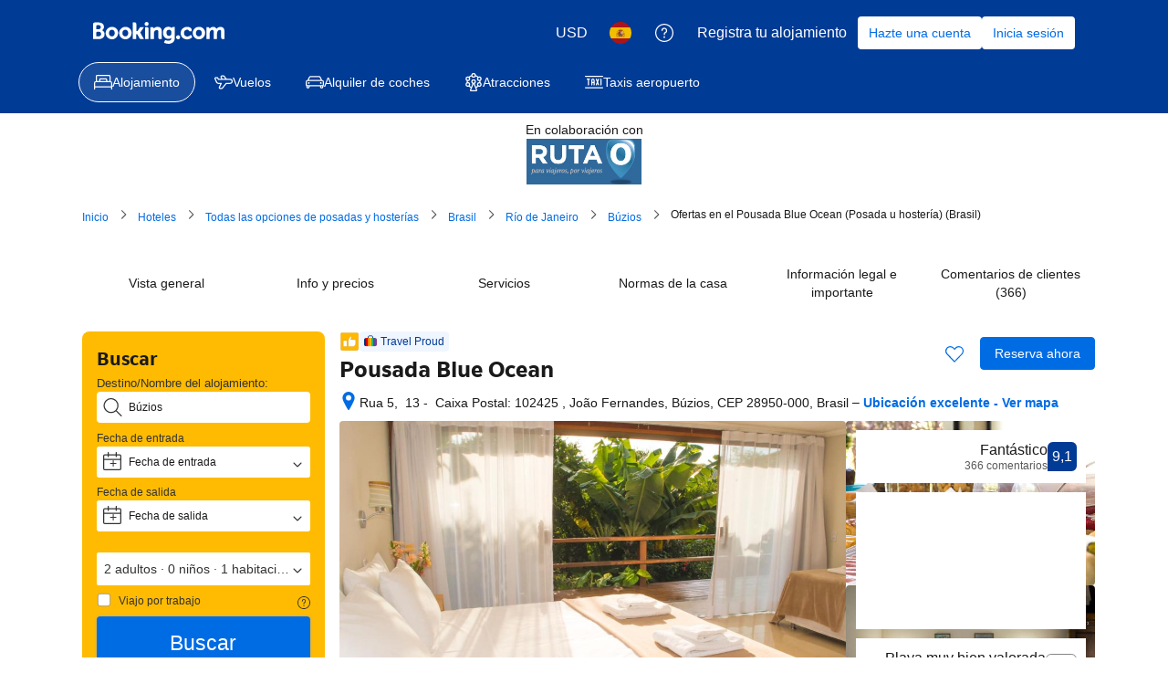

--- FILE ---
content_type: text/html; charset=UTF-8
request_url: https://www.booking.com/hotel/br/servus-guest-house.html?aid=365636;lang=es;label=hotel-listing
body_size: 1812
content:
<!DOCTYPE html>
<html lang="en">
<head>
    <meta charset="utf-8">
    <meta name="viewport" content="width=device-width, initial-scale=1">
    <title></title>
    <style>
        body {
            font-family: "Arial";
        }
    </style>
    <script type="text/javascript">
    window.awsWafCookieDomainList = ['booking.com'];
    window.gokuProps = {
"key":"AQIDAHjcYu/GjX+QlghicBgQ/7bFaQZ+m5FKCMDnO+vTbNg96AGe85MAbDryaCIv+G5hkV9fAAAAfjB8BgkqhkiG9w0BBwagbzBtAgEAMGgGCSqGSIb3DQEHATAeBglghkgBZQMEAS4wEQQMfqv/41xp8mxCyZaoAgEQgDtphphf91j3ohtIdrkcZhOjtKVdO6T7EOagds3zsYaLwQPIN8cNivfF/va6SSQpupzbviLhd9a0ZTvohw==",
          "iv":"A6x+ZgFmLAAAKgdZ",
          "context":"LXAXSg9tezx4EphRcREkWPKrCJGJpF9lx/y+Oy8vMSF3nBJwqzB2oTr3XRGXCvMs3EiQ1riT0RYXWs6Bi2l9zSQmZ21u89IuAWJDnfBwIT/c1wAIBe57Wtltc2RSMG/83Xw8QmJubHGWt5btnzA1PUKdLS8ZJPERZLud4A9H+kIQq7Q/5CH4txAjEmUVwFNSEa1cAZW6/J7mcDiGjmXjdoIWpkaKh3B1Vj+5SBJcOZvA30FQ97taGzmC1924+vrqGkwhqWp3P3nntpsPd2nlAXLU0wNSH4OGImqmd/7eKMRbxkSGtB/kOfMbzsQDCe+D3qttaN4cOEm54Dzz/3t8gyhGIOVQdcHbxjJ0iKjQ611gDAM="
};
    </script>
    <script src="https://d8c14d4960ca.337f8b16.us-east-2.token.awswaf.com/d8c14d4960ca/a18a4859af9c/f81f84a03d17/challenge.js"></script>
</head>
<body>
    <div id="challenge-container"></div>
    <script type="text/javascript">
        AwsWafIntegration.saveReferrer();
        AwsWafIntegration.checkForceRefresh().then((forceRefresh) => {
            if (forceRefresh) {
                AwsWafIntegration.forceRefreshToken().then(() => {
                    window.location.reload(true);
                });
            } else {
                AwsWafIntegration.getToken().then(() => {
                    window.location.reload(true);
                });
            }
        });
    </script>
    <noscript>
        <h1>JavaScript is disabled</h1>
        In order to continue, we need to verify that you're not a robot.
        This requires JavaScript. Enable JavaScript and then reload the page.
    </noscript>
</body>
</html>

--- FILE ---
content_type: text/javascript
request_url: https://cf.bstatic.com/psb/capla/static/js/e29bf07a.5f037c6f.chunk.js
body_size: 72126
content:
/*! For license information please see e29bf07a.5f037c6f.chunk.js.LICENSE.txt */
(self["b-conversational-ui-web-cs__LOADABLE_LOADED_CHUNKS__"]=self["b-conversational-ui-web-cs__LOADABLE_LOADED_CHUNKS__"]||[]).push([["e29bf07a"],{d0989236:(e,t,n)=>{"use strict";n.d(t,{B:()=>r});var a=n("43a4d203"),i=n("dc6d28ff");function r(){const e=(0,i.getRequestContext)();return{get acceptHeader(){return e.getAcceptHeader()},get actionName(){return e.getActionName()},get affiliate(){return e.getAffiliate()},get basePageUrl(){return e.getBasePageUrl()},get body(){return e.getBody()},get bPlatformEnvironment(){return e.getBPlatformEnvironment()},get CDNOrigin(){return e.getCDNOrigin()},get CSPNonce(){return e.getCSPNonce()},get CSRFToken(){return e.getCSRFToken()},get currency(){return e.getCurrency()},get encryptedCommonOauthState(){return e.getEncryptedCommonOauthState()},get ETSerializedState(){return e.getETSerializedState()},get isInternalIp(){return e.isInternalIp()},get isInternalUser(){return e.isInternalUser()},get isLanding(){return e.isLanding()},get isNormalRequest(){return e.isNormalRequest()},get isRobotRequest(){return e.isRobotRequest()},get language(){return e.getLanguage()},get pageviewId(){return e.getPageviewId()},get partnerIdentity(){return e.getPartnerIdentity()},get publicPath(){return e.getPublicPath()},get sessions(){return e.getSessions()},get siteId(){return e.getSiteId()},get siteType(){return e.getSiteType()},get staffIdentity(){return e.getStaffIdentity()},get userAgent(){return e.getUserAgent()},get userIdentity(){return e.getUserIdentity()},get visitorCountry(){return e.getVisitorCountry()},get visitorCountryRegion(){return e.getVisitorCountryRegion()},get visitorIP(){return e.getVisitorIP()},get visitorUfi(){return e.getVisitorUfi()},get isCnDomain(){var t;return null===e||void 0===e||null===(t=e.getBasePageUrl())||void 0===t||null===(t=t.host)||void 0===t?void 0:t.endsWith("booking.cn")},get unpackedGuestAccessToken(){return e.getUnpackedGuestAccessToken()},get isLoggedIn(){var t;const n=null===(t=e.getUnpackedGuestAccessToken())||void 0===t?void 0:t.authenticatorAssuranceLevel;return!!n&&n>=a.AuthenticatorAssuranceLevel.AAL1}}}},dfeb1265:(e,t,n)=>{"use strict";n.d(t,{U:()=>S});var a=n("ead71eb0"),i=n.n(a),r=n("1d5b7a48"),o=n("6222292b"),s=n("c44dcb0c");const l="body_2",c=e=>{let{contentStandardsLink:t}=e;return i().createElement(o.Text,{variant:l},i().createElement(s.Trans,{tag:"aitp_chat_legal_disclaimer_june2025_section_8",variables:{start_bold:"<0>",end_bold:"</0>",start_link:"<1>",end_link:"</1>"},components:[i().createElement("b",{key:"0"}),i().createElement(o.Link,{attributes:{target:"_blank"},href:t,key:"1"})]}))},d=e=>{let{howWeWorkLink:t}=e;return i().createElement(o.Text,{variant:l},i().createElement(s.Trans,{tag:"aitp_chat_legal_disclaimer_june2025_section_5",variables:{start_bold:"<0>",end_bold:"</0>",start_link:"<1>",end_link:"</1>"},components:[i().createElement("b",{key:"0"}),i().createElement(o.Link,{attributes:{target:"_blank"},href:t,key:"1"})]}))},u=()=>i().createElement(o.Text,{variant:l},i().createElement(s.Trans,{tag:"aitp_chat_legal_disclaimer_june2025_section_4",variables:{start_bold:"<0>",end_bold:"</0>"},components:[i().createElement("b",{key:"0"})]})),m=e=>{let{termsLink:t,privacyLink:n}=e;return i().createElement(o.Text,{variant:l},i().createElement(s.Trans,{tag:"aitp_chat_legal_disclaimer_june2025_section_9",variables:{start_bold:"<0>",end_bold:"</0>",start_link_1:"<1>",end_link_1:"</1>",start_link_2:"<2>",end_link_2:"</2>"},components:[i().createElement("b",{key:"0"}),i().createElement(o.Link,{attributes:{target:"_blank"},href:t,key:"1"}),i().createElement(o.Link,{attributes:{target:"_blank"},href:n,key:"2"})]}))},g=()=>i().createElement(o.Text,{variant:l},i().createElement(s.Trans,{tag:"aitp_chat_legal_disclaimer_june2025_section_1",variables:{start_bold:"<0>",end_bold:"</0>"},components:[i().createElement("b",{key:"0"})]})),p=()=>i().createElement(o.Text,{variant:l},i().createElement(s.Trans,{tag:"aitp_chat_legal_disclaimer_june2025_section_7",variables:{start_bold:"<0>",end_bold:"</0>"},components:[i().createElement("b",{key:"0"})]})),v=e=>{let{contentStandardsLink:t}=e;return i().createElement(o.Text,{variant:l},i().createElement(s.Trans,{tag:"aitp_chat_legal_disclaimer_june2025_section_6",variables:{start_bold:"<0>",end_bold:"</0>"},components:[i().createElement("b",{key:"0"})]}),i().createElement(o.Box,{mixin:{marginInlineStart:4,marginBlockEnd:2},padding:0},i().createElement(o.List,{rowSpacing:"small"},i().createElement(s.Trans,{tag:"aitp_chat_legal_disclaimer_june2025_section_6a"}),i().createElement(s.Trans,{tag:"aitp_chat_legal_disclaimer_june2025_section_6b"}),i().createElement(s.Trans,{tag:"aitp_chat_legal_disclaimer_june2025_section_6c"}),i().createElement(s.Trans,{tag:"aitp_chat_legal_disclaimer_june2025_section_6d"}),i().createElement(s.Trans,{tag:"aitp_chat_legal_disclaimer_june2025_section_6e"}),i().createElement(s.Trans,{tag:"aitp_chat_legal_disclaimer_june2025_section_6f",variables:{start_link:"<0>",end_link:"</0>"},components:[i().createElement(o.Link,{attributes:{target:"_blank"},href:t,key:"0"})]}))),i().createElement(s.Trans,{tag:"aitp_chat_legal_disclaimer_june2025_section_6_part_2",variables:{start_link:"<0>",end_link:"</0>"},components:[i().createElement(o.Link,{attributes:{target:"_blank"},href:t,key:"0"})]}),i().createElement(o.Box,{mixin:{marginBlockStart:2},padding:0},i().createElement(s.Trans,{tag:"aitp_chat_legal_disclaimer_june2025_section_6_part_3"})))},k=()=>i().createElement(o.Text,{variant:l},i().createElement(s.Trans,{tag:"aitp_chat_legal_disclaimer_june2025_section_3",variables:{start_bold:"<0>",end_bold:"</0>"},components:[i().createElement("b",{key:"0"})]})),h=e=>{let{privacyLink:t,aiSectionLink:n}=e;return i().createElement(o.Text,{variant:l},i().createElement(s.Trans,{tag:"aitp_chat_legal_disclaimer_june2025_section_2",variables:{start_bold:"<0>",end_bold:"</0>",start_link_1:"<1>",end_link_1:"</1>",start_link_2:"<2>",end_link_2:"</2>"},components:[i().createElement("b",{key:"0"}),i().createElement(o.Link,{attributes:{target:"_blank"},href:t,key:"1"}),i().createElement(o.Link,{attributes:{target:"_blank"},href:n,key:"2"})]}))},_=e=>{let{termsLink:t,privacyLink:n,howWeWorkLink:a,contentStandardsLink:r,aiSectionLink:_}=e;return i().createElement(o.Stack,{gap:2,mixin:{paddingInlineStart:4,paddingInlineEnd:4}},i().createElement(o.Text,{variant:"headline_2"},i().createElement(s.Trans,{tag:"aitp_chat_legal_disclaimer_header"})),i().createElement(o.Text,{variant:l},i().createElement(s.Trans,{tag:"aitp_chat_legal_disclaimer_intro"})),i().createElement(o.Text,{variant:l},i().createElement(s.Trans,{tag:"aitp_chat_legal_disclaimer_intro_2",variables:{start_link:"<0>",end_link:"</0>"},components:[i().createElement(o.Link,{attributes:{target:"_blank"},href:t,key:"0"})]})),i().createElement(g,null),i().createElement(h,{privacyLink:n,aiSectionLink:_}),i().createElement(k,null),i().createElement(u,null),i().createElement(d,{howWeWorkLink:a}),i().createElement(v,{contentStandardsLink:r}),i().createElement(p,null),i().createElement(c,{contentStandardsLink:r}),i().createElement(m,{termsLink:t,privacyLink:n}),i().createElement(o.Text,{variant:l},i().createElement(s.Trans,{tag:"aitp_chat_legal_disclaimer_section_end"})))};var f=n("8eeb1f83"),E=n("c283cb9f"),b=n("0fe037ed");const S=e=>{let{termsConditionsBackAriaLabel:t,termsLink:n,howWeWorkLink:a,contentStandardsLink:o,privacyLink:s,aiSectionLink:l,headerTitle:c,contextualLandingEnabled:d,onBack:u}=e;return i().createElement(b.l,{header:i().createElement(f.Z,{title:c,shouldShowDivider:!d,startToolbar:[i().createElement(E.Z,{key:"terms",onClick:u,ariaLabel:t,iconSgv:i().createElement(r.Z,null)})],endToolbar:[]}),body:i().createElement(_,{termsLink:n,privacyLink:s,howWeWorkLink:a,contentStandardsLink:o,aiSectionLink:l})})}},c283cb9f:(e,t,n)=>{"use strict";n.d(t,{Z:()=>o});var a=n("ead71eb0"),i=n.n(a),r=n("6222292b");const o=e=>{let{ariaLabel:t,iconSgv:n,dataTestId:a,onClick:o}=e;return i().createElement(r.Actionable,{onClick:o,attributes:{"aria-label":t,"data-testid":a||void 0}},i().createElement(r.Icon,{size:"large",mixin:{margin:2},key:"1",svg:n}))}},"8eeb1f83":(e,t,n)=>{"use strict";n.d(t,{Z:()=>u});var a=n("ead71eb0"),i=n.n(a),r=n("6222292b"),o=n("af1e2b38");const s="d512787a1c",l="b9a0efcb73",c="ce5e4a27d8",d="d3cea1cd18",u=e=>{let{title:t,startToolbar:n,endToolbar:a,shouldShowDivider:u}=e;return i().createElement(i().Fragment,null,i().createElement(r.Stack,{direction:"row",className:s,alignItems:"center"},i().createElement(r.Stack.Item,{className:c},n),i().createElement(r.Stack.Item,{className:d,grow:!0,shrink:!0},i().createElement(r.Text,{variant:"emphasized_1"},t)),i().createElement(r.Stack.Item,{className:l},a)),!(0,o.Z6)().isMDOT&&u&&i().createElement(r.Divider,null))}},"7eb921d6":(e,t,n)=>{"use strict";n.d(t,{Z:()=>a});const a=n("d683fd66").Z},"1c0ca2cd":(e,t,n)=>{"use strict";n.d(t,{Z:()=>s});var a=n("ead71eb0"),i=n.n(a);const r="edb19d3940",o="ee366af78a",s=e=>{let{children:t,className:n,style:a,isWelcomeMessageOnly:s}=e;const l=s?o:"";return i().createElement("div",{className:`${r} ${n} ${l}`,style:a},t)}},"6733f7a1":(e,t,n)=>{"use strict";n.d(t,{Z:()=>o});var a=n("ead71eb0"),i=n.n(a),r=n("6222292b");const o=e=>{let{sender:t}=e;return t&&i().createElement(r.Text,{variant:"small_1"},t)}},"3dba7b67":(e,t,n)=>{"use strict";n.d(t,{q:()=>o,Z:()=>u});var a=n("ead71eb0"),i=n.n(a),r=n("6222292b");const o=e=>{let{text:t,icon:n,onClick:a,className:o}=e;return i().createElement(r.Button,{rounded:!0,variant:"secondary",icon:n,onClick:a,className:o},t)},s="fe060d9bb4",l="c805fb269e",c="d4267fb56b",d="f5a35906bb",u=e=>{let{heading:t,suggestions:n,enableContainerStyles:u=!0,shouldScrollItems:m=!1,shouldAlignTextEnd:g=!1,shouldAlignItemsEnd:p=!1,shouldJustifyContentEnd:v=!1}=e;const{items:k,direction:h,onClickHandler:_}=n,f=(0,a.useCallback)((e=>{_({value:e.value,commandName:e.commandName,position:e.position})}),[_]);return k&&0!==k.length?i().createElement("div",{className:u?l:void 0},t&&i().createElement(r.Text,{className:s,align:g?"end":"start",variant:"emphasized_2"},t),i().createElement(r.Stack,{gap:2,direction:h,alignItems:p?"end":"start",justifyContent:v?"end":void 0,wrap:m?"nowrap":"wrap",className:m?c:void 0},k.map(((e,t)=>{let{text:n,value:a,icon:r,commandName:s}=e;return i().createElement(o,{key:a,text:n,icon:r,className:m?void 0:d,onClick:()=>f({value:a,commandName:s,position:t})})})))):null}},"415429db":(e,t,n)=>{"use strict";n.d(t,{Y:()=>a.Y,Z:()=>i});var a=n("39149536");const i=a.Z},"4cd85754":(e,t,n)=>{"use strict";n.d(t,{Z:()=>c});var a=n("ead71eb0"),i=n.n(a);const r=function(){return a.createElement("svg",{xmlns:"http://www.w3.org/2000/svg",viewBox:"0 0 24 24",width:"50px"},a.createElement("path",{d:"M5.239 22.5c.461.008.92.076 1.363.202l3.634 1.038c.602.172 1.226.26 1.853.26h4.885a6.75 6.75 0 0 0 6.716-6.075l.303-5.131a5.25 5.25 0 0 0-3.967-5.365l-1.477-.324A.745.745 0 0 1 18 6.382V3a3 3 0 1 0-6 0v1.554a6.75 6.75 0 0 1-6.75 6.75.75.75 0 0 0-.75.75v9.697c0 .41.329.744.739.75zm.022-1.499-.011.75H6v-9.697l-.75.75a8.25 8.25 0 0 0 8.25-8.25V3a1.5 1.5 0 0 1 3 0v3.382a2.25 2.25 0 0 0 1.709 2.184l1.475.323a3.745 3.745 0 0 1 2.811 3.823l-.3 5.094c-.267 2.652-2.525 4.694-5.221 4.694h-4.885a5.3 5.3 0 0 1-1.44-.202L7.013 21.26A6.8 6.8 0 0 0 5.261 21zM.75 10.5h4.5l-.75-.75v13.5l.75-.75H.75l.75.75V9.75zm0-1.5a.75.75 0 0 0-.75.75v13.5c0 .414.336.75.75.75h4.5a.75.75 0 0 0 .75-.75V9.75A.75.75 0 0 0 5.25 9z"}))};const o=function(){return a.createElement("svg",{xmlns:"http://www.w3.org/2000/svg",viewBox:"0 0 24 24",width:"50px"},a.createElement("path",{d:"M18.76 1.498a5.2 5.2 0 0 1-1.362-.2L13.764.26A6.8 6.8 0 0 0 11.911 0H7.026A6.75 6.75 0 0 0 .31 6.075l-.303 5.131a5.25 5.25 0 0 0 3.967 5.366l1.477.323a.745.745 0 0 1 .549.723V21a3 3 0 1 0 6 0v-1.554a6.75 6.75 0 0 1 6.75-6.75.75.75 0 0 0 .75-.75V2.248a.75.75 0 0 0-.74-.75m-.02 1.5.01-.75H18v9.698l.75-.75a8.25 8.25 0 0 0-8.25 8.25V21a1.5 1.5 0 0 1-3 0v-3.383a2.25 2.25 0 0 0-1.708-2.183l-1.476-.323a3.745 3.745 0 0 1-2.811-3.823l.3-5.094C2.072 3.542 4.33 1.5 7.026 1.5h4.885c.487 0 .972.068 1.44.202l3.635 1.038c.57.163 1.16.25 1.754.258m.01-1.498h4.5L22.5.75v13.5l.75-.75h-4.5l.75.75V.75zm0-1.5a.75.75 0 0 0-.75.75v13.5c0 .414.336.75.75.75h4.5a.75.75 0 0 0 .75-.75V.75a.75.75 0 0 0-.75-.75z"}))};var s=n("6222292b");const l="b1100b3c19",c=e=>{let{onPositiveClick:t,onNegativeClick:n,shouldShowPositiveFeedbackSheet:c,shouldShowNegativeFeedbackSheet:d,positiveIconText:u,negativeIconText:m,sheetProps:g,containerRef:p,toastTimeoutInMs:v=2e3,hideIconText:k=!1}=e;const{negativeFeedbackTitle:h,positiveFeedbackTitle:_,negativeInputAreaLabel:f,positiveInputAreaLabel:E,closeAriaLabel:b,inputAreaSubLabel:S,ctaText:y,feedbackConfirmationText:N,inputAreaPlaceholder:T,sheetHeight:w=200,onSheetCtaClick:C,onSheetClose:I}=g,P="positive",[D,x]=(0,a.useState)(!1),[R,A]=(0,a.useState)(""),[F,B]=(0,a.useState)(""),O=R===P?_:h,M=R===P?E:f,{show:L}=(0,s.useToast)(),G=()=>{L({text:N},v)};return i().createElement(a.Fragment,null,i().createElement(s.Stack,{direction:"row",gap:k?2:0},i().createElement(s.Button,{variant:"tertiary",icon:r,text:k?void 0:u,onClick:()=>{A(P),c?x(!0):G(),t&&t()},attributes:{"aria-label":k?u:void 0}}),i().createElement(s.Button,{variant:"tertiary",icon:o,text:k?void 0:m,onClick:()=>{A("negative"),d?x(!0):G(),n&&n()},attributes:{"aria-label":k?m:void 0}})),i().createElement(s.SheetContainer,{className:l,active:D,closeAriaLabel:b,title:O,onCloseTrigger:()=>{x(!1)},onClose:()=>I&&I(),containerRef:p,size:w},i().createElement(s.InputTextarea,{label:M,subLabel:S,placeholder:T,value:F,onChange:e=>{let{value:t}=e;B(t)},name:"field",size:"medium",mixin:{paddingBlockEnd:6}}),i().createElement(s.Button,{wide:!0,text:y,onClick:()=>{x(!1),C&&R&&C(F,R),B(""),G()}})))}},"342e169a":(e,t,n)=>{"use strict";n.d(t,{XC:()=>K,N7:()=>X,V1:()=>J,dS:()=>Un,YD:()=>ee.Y,a9:()=>te,sz:()=>ne,BR:()=>$n});var a=n("ead71eb0"),i=n.n(a),r=n("6222292b"),o=n("8521b397"),s=n.n(o),l=n("c44dcb0c");let c=function(e){return e.SMALL="small",e.MEDIUM="medium",e.LARGE="large",e.LARGER="larger",e.LARGEST="largest",e}({});c.SMALL,c.MEDIUM,c.LARGE,c.LARGER,c.LARGEST;var d=n("3d054e81"),u=n("9a67ad93"),m=n("5cb0d6cc"),g=n("dc6d28ff");let p=function(e){return e.GOOD="GOOD",e.VERY_GOOD="VERY_GOOD",e.WONDERFUL="WONDERFUL",e.EXCEPTIONAL="EXCEPTIONAL",e}({}),v=function(e){return e[e.GOOD=3.5]="GOOD",e[e.VERY_GOOD=4]="VERY_GOOD",e[e.WONDERFUL=4.4]="WONDERFUL",e[e.EXCEPTIONAL=4.7]="EXCEPTIONAL",e}({});const k="d4b31b7601",h=e=>{let{score:t,count:n}=e;if(n<5||t<3.5)return null;const a=(0,g.getRequestContext)().getLanguage()||l.SupportedLocales["en-gb"],o=new Intl.NumberFormat(a,{maximumSignificantDigits:2}).format(t),s=(c=(e=>!e||e<v.GOOD?null:e>=v.EXCEPTIONAL?p.EXCEPTIONAL:e>=v.WONDERFUL?p.WONDERFUL:e>=v.VERY_GOOD?p.VERY_GOOD:p.GOOD)(t),c?{[p.GOOD]:i().createElement(l.Trans,{tag:"attractions_product_review_score_adjectives_good"}),[p.VERY_GOOD]:i().createElement(l.Trans,{tag:"attractions_product_review_score_adjectives_very_good"}),[p.WONDERFUL]:i().createElement(l.Trans,{tag:"attractions_product_review_score_adjectives_wonderful"}),[p.EXCEPTIONAL]:i().createElement(l.Trans,{tag:"attractions_product_review_score_adjectives_exceptional"})}[c]:null);var c;return i().createElement(r.Stack,{gap:2,direction:"row",alignItems:"center"},i().createElement(r.Icon,{svg:m.Z,size:"smaller",color:"brand_genius_secondary"}),i().createElement(r.Stack,{direction:"row",gap:0},i().createElement(r.Text,{variant:"small_1",color:"neutral"},i().createElement("span",null,o)," \xb7 ",s," \xb7\xa0"),i().createElement(r.Text,{className:k,variant:"small_1"},i().createElement(l.Trans,{tag:"num_reviews_sr_page",variables:{num_reviews:n},num_exception:n}))))};const _=function(){return a.createElement("svg",{xmlns:"http://www.w3.org/2000/svg",viewBox:"0 0 24 24",width:"50px"},a.createElement("path",{d:"M2.75 6h9.5a.25.25 0 0 1-.25-.25v17.5l.75-.75H2.25l.75.75V5.75a.25.25 0 0 1-.25.25m0-1.5c-.69 0-1.25.56-1.25 1.25v17.5c0 .414.336.75.75.75h10.5a.75.75 0 0 0 .75-.75V5.75c0-.69-.56-1.25-1.25-1.25zm3-1.5h3.5A.25.25 0 0 1 9 2.75v2.5l.75-.75h-4.5l.75.75v-2.5a.25.25 0 0 1-.25.25m0-1.5c-.69 0-1.25.56-1.25 1.25v2.5c0 .414.336.75.75.75h4.5a.75.75 0 0 0 .75-.75v-2.5c0-.69-.56-1.25-1.25-1.25zM5.25 9h4.5a.75.75 0 0 0 0-1.5h-4.5a.75.75 0 0 0 0 1.5m0 3h4.5a.75.75 0 0 0 0-1.5h-4.5a.75.75 0 0 0 0 1.5m0 3h4.5a.75.75 0 0 0 0-1.5h-4.5a.75.75 0 0 0 0 1.5m0 3h4.5a.75.75 0 0 0 0-1.5h-4.5a.75.75 0 0 0 0 1.5m0 3h4.5a.75.75 0 0 0 0-1.5h-4.5a.75.75 0 0 0 0 1.5M7.5.75v1.5a.75.75 0 0 0 1.5 0V.75a.75.75 0 0 0-1.5 0M15.75 24h6a.75.75 0 0 0 .75-.75V10.5A1.5 1.5 0 0 0 21 9h-4.5a1.5 1.5 0 0 0-1.5 1.5v12.75a.75.75 0 0 0 1.5 0V10.5H21v12.75l.75-.75h-6a.75.75 0 0 0 0 1.5M19.5 8.25v1.5a.75.75 0 0 0 1.5 0v-1.5a.75.75 0 0 0-1.5 0M.75 24h22.5a.75.75 0 0 0 0-1.5H.75a.75.75 0 0 0 0 1.5"}))};const f=function(){return a.createElement("svg",{xmlns:"http://www.w3.org/2000/svg",viewBox:"0 0 24 24",width:"50px"},a.createElement("path",{d:"M10.439.75v1.5a.75.75 0 0 0 1.5 0V.75a.75.75 0 0 0-1.5 0m0 7.5v3a.75.75 0 0 0 1.5 0v-3a.75.75 0 0 0-1.5 0m0 9v6a.75.75 0 0 0 1.5 0v-6a.75.75 0 0 0-1.5 0m9.75-9.75h-16.5l.75.75v-6l-.75.75h16.5l-.53-.22 2.47 2.47-2.47 2.47zm0 1.5a.75.75 0 0 0 .53-.22l2.47-2.47a1.5 1.5 0 0 0 0-2.121l-2.47-2.47a.75.75 0 0 0-.53-.219h-16.5a.75.75 0 0 0-.75.75v6c0 .414.336.75.75.75zm-16.5 3h16.5l-.75-.75v6l.75-.75h-16.5l.53.22-2.469-2.47 2.47-2.47zm0-1.5a.75.75 0 0 0-.53.22l-2.47 2.469a1.5 1.5 0 0 0 0 2.121l2.47 2.47c.14.14.331.22.53.22h16.5a.75.75 0 0 0 .75-.75v-6a.75.75 0 0 0-.75-.75z"}))};const E=function(){return a.createElement("svg",{xmlns:"http://www.w3.org/2000/svg",viewBox:"0 0 24 24",width:"50px"},a.createElement("path",{d:"M22.5 12c0 5.799-4.701 10.5-10.5 10.5S1.5 17.799 1.5 12 6.201 1.5 12 1.5 22.5 6.201 22.5 12m1.5 0c0-6.627-5.373-12-12-12S0 5.373 0 12s5.373 12 12 12 12-5.373 12-12M7.08 16.5a2.25 2.25 0 0 0 2.182-2.796l-.75-3A2.25 2.25 0 0 0 6.329 9H.976a.75.75 0 0 0-.735.6c-.9 4.42.755 8.97 4.284 11.779a.75.75 0 0 0 1.202-.44l1.008-5.042L6 16.5h1.079zM7.078 15H6a.75.75 0 0 0-.735.603l-1.008 5.042 1.202-.44A10.5 10.5 0 0 1 1.711 9.9l-.735.6h5.353a.75.75 0 0 1 .727.568l.75 3A.75.75 0 0 1 7.08 15zM20.985 4.5h-4.064a2.25 2.25 0 0 0-2.183 1.704l-.75 3A2.25 2.25 0 0 0 16.171 12h1.579l-.74-.627.791 4.75a2.25 2.25 0 0 0 2.22 1.88h1.925a.75.75 0 0 0 .663-.399 11.95 11.95 0 0 0-1.026-12.803l-.598.452h.75V5.25a.75.75 0 0 0-.75-.75m0 1.5v-.75h-.75v.003a.75.75 0 0 0 .152.452 10.45 10.45 0 0 1 .896 11.197l.663-.399h-1.925a.75.75 0 0 1-.74-.627l-.791-4.75a.75.75 0 0 0-.74-.626h-1.579a.75.75 0 0 1-.727-.932l.75-3A.75.75 0 0 1 16.92 6z"}))};const b=function(){return a.createElement("svg",{xmlns:"http://www.w3.org/2000/svg",viewBox:"0 0 24 24",width:"50px"},a.createElement("path",{d:"m20.505 7.5-15.266.022.672.415-1.1-2.2a.75.75 0 0 0-.638-.414l-2.293-.1C.82 5.228-.003 6.06.003 7.083c.002.243.051.484.146.709l2.072 4.68a2.95 2.95 0 0 0 2.701 1.778h4.043l-.676-1.075-2.484 5.168A1.83 1.83 0 0 0 7.449 21h2.099a1.85 1.85 0 0 0 1.419-.664l5.165-6.363-.582.277h4.956c1.82.09 3.399-1.341 3.49-3.198l.004-.134a3.426 3.426 0 0 0-3.44-3.419l-.074.001zm.02 1.5h.042a1.924 1.924 0 0 1 1.933 1.914l-.002.065a1.866 1.866 0 0 1-1.955 1.772l-4.993-.001a.75.75 0 0 0-.582.277l-5.16 6.355a.35.35 0 0 1-.26.118h-2.1a.336.336 0 0 1-.3-.49l2.493-5.185a.75.75 0 0 0-.676-1.075H4.924a1.45 1.45 0 0 1-1.328-.878l-2.07-4.676a.35.35 0 0 1 .326-.474l2.255.1-.638-.415 1.1 2.2a.75.75 0 0 0 .672.415L20.507 9zm-4.202-1.24-2.992-4.02A1.85 1.85 0 0 0 11.85 3H9.783a1.85 1.85 0 0 0-1.654 2.672l1.439 2.91a.75.75 0 0 0 1.344-.664l-1.44-2.911a.35.35 0 0 1 .312-.507h2.066a.35.35 0 0 1 .279.14l2.99 4.017a.75.75 0 1 0 1.203-.896z"}))};var S=n("337dc83a"),y=n("bca4b277");const N=function(){return a.createElement("svg",{xmlns:"http://www.w3.org/2000/svg",viewBox:"0 0 24 24",width:"50px"},a.createElement("path",{d:"M4.5 8.911h3l-.75-.75v9l.75-.75h-3l.75.75v-9zm0-1.5a.75.75 0 0 0-.75.75v9c0 .414.336.75.75.75h3a.75.75 0 0 0 .75-.75v-9a.75.75 0 0 0-.75-.75zm6 1.5h3l-.75-.75v9l.75-.75h-3l.75.75v-9zm0-1.5a.75.75 0 0 0-.75.75v9c0 .414.336.75.75.75h3a.75.75 0 0 0 .75-.75v-9a.75.75 0 0 0-.75-.75zm6 1.5h3l-.75-.75v9l.75-.75h-3l.75.75v-9zm0-1.5a.75.75 0 0 0-.75.75v9c0 .414.336.75.75.75h3a.75.75 0 0 0 .75-.75v-9a.75.75 0 0 0-.75-.75zm4.5 12H3l.75.75v-2.25h16.5v2.25zm0 1.5a.75.75 0 0 0 .75-.75v-2.25a1.5 1.5 0 0 0-1.5-1.5H3.75a1.5 1.5 0 0 0-1.5 1.5v2.25c0 .414.336.75.75.75zm-19.5 3h21a.75.75 0 0 0 0-1.5h-21a.75.75 0 0 0 0 1.5m0-3h21a.75.75 0 0 0 0-1.5h-21a.75.75 0 0 0 0 1.5m18.75-15.75v2.25H3.75v-2.25l-.415.67L12 1.5l8.665 4.332zm1.5 0a.75.75 0 0 0-.415-.67L12.67.157a1.5 1.5 0 0 0-1.34 0L2.666 4.49a.75.75 0 0 0-.415.671v2.25a1.5 1.5 0 0 0 1.5 1.5h16.5a1.5 1.5 0 0 0 1.5-1.5v-2.25zM3 5.911h18a.75.75 0 0 0 0-1.5H3a.75.75 0 0 0 0 1.5"}))};var T=n("1424d033"),w=n("abe1c127");const C=function(){return a.createElement("svg",{xmlns:"http://www.w3.org/2000/svg",viewBox:"0 0 24 24",width:"50px"},a.createElement("path",{d:"M6 6a1.5 1.5 0 1 1-3 0 1.5 1.5 0 0 1 3 0m1.5 0a3 3 0 1 0-6 0 3 3 0 0 0 6 0m-3 3A4.5 4.5 0 0 0 0 13.5v2.25c0 .414.336.75.75.75h1.5l-.744-.657.75 6A.75.75 0 0 0 3 22.5h3A.75.75 0 0 0 6 21H3l.744.657-.75-6A.75.75 0 0 0 2.25 15H.75l.75.75V13.5a3 3 0 0 1 3-3 .75.75 0 0 0 0-1.5M21 6a1.5 1.5 0 1 1-3 0 1.5 1.5 0 0 1 3 0m1.5 0a3 3 0 1 0-6 0 3 3 0 0 0 6 0m-3 4.5a3 3 0 0 1 3 3v2.25l.75-.75h-1.5a.75.75 0 0 0-.744.657l-.75 6L21 21h-3a.75.75 0 0 0 0 1.5h3a.75.75 0 0 0 .744-.657l.75-6-.744.657h1.5a.75.75 0 0 0 .75-.75V13.5A4.5 4.5 0 0 0 19.5 9a.75.75 0 0 0 0 1.5m-5.25-6.75a2.25 2.25 0 1 1-4.5 0 2.25 2.25 0 0 1 4.5 0m1.5 0a3.75 3.75 0 1 0-7.5 0 3.75 3.75 0 0 0 7.5 0M18 13.5a6 6 0 0 0-12 0v2.25c0 .414.336.75.75.75H9l-.746-.675.75 7.5A.75.75 0 0 0 9.75 24h4.5a.75.75 0 0 0 .746-.675l.75-7.5L15 16.5h2.25a.75.75 0 0 0 .75-.75zm-1.5 0v2.25l.75-.75H15a.75.75 0 0 0-.746.675l-.75 7.5.746-.675h-4.5l.746.675-.75-7.5A.75.75 0 0 0 9 15H6.75l.75.75V13.5a4.5 4.5 0 1 1 9 0"}))};const I={City:i().createElement(_,null),District:i().createElement(f,null),Region:i().createElement(f,null),Country:i().createElement(E,null),Airport:i().createElement(b,null),Hotel:i().createElement(S.Z,null),Beach:i().createElement(y.default,null),Landmark:i().createElement(N,null),LatLong:i().createElement(T.default,null),Landscape:i().createElement(w.Z,null),Group:i().createElement(C,null)},P=e=>e&&I[e]||i().createElement(w.Z,null),D="f99d7a7917",x="c0b9eeea35",R="ea2234fd67",A=e=>{let{footerCTAs:t}=e;return t.map((e=>{let{icon:t,text:n,href:a,onClick:o,attributes:s}=e;return i().createElement(r.Actionable,{key:a??n,onClick:o,href:a,attributes:s},i().createElement(r.Stack,{direction:"row",alignItems:"center",wrap:"nowrap"},t&&i().createElement(r.Icon,{svg:t,color:"action",size:"small",className:x,attributes:{"data-testid":"footerIconTestId"}}),i().createElement(r.Text,{variant:"emphasized_2",color:"neutral",className:R},n)))}))},F=e=>{let{children:t}=e;return i().createElement(r.Stack,{direction:"column",className:D},i().createElement(r.Divider,null),t)},B="webcore-carousel-image",O="webcore-carousel-title",M="d94b3acc36",L="d933b2ecd8",G="dc9c7fea0e",H="e10ece1559",V="b0f0506d7f",$="c228134e4d",z=e=>{let{title:t,subTitle:n,caption:o,priceText:s,priceTextDirection:l="column",titleLineClamp:c=2,url:m,img:g,formattedPrice:p,id:v,itemIndex:k,aspectRatio:_,isElevated:f=!1,onClickHandler:E,onViewHandler:b,onImageErrorHandler:S,onClickOpenInSameTab:y=!1,attractionScore:N,attractionScoreCount:T,footerIcon:w,footerText:C,footerCTAs:I=[]}=e;const[D,x]=(0,u.YD)({threshold:0,triggerOnce:!0});(0,a.useEffect)((()=>{x&&b&&b(v,k)}),[x]);const R=[...C?[{icon:w,text:C}]:[],...I];return i().createElement(r.Card,{variant:f?"elevated":"neutral",fill:!0,className:M},i().createElement(r.Actionable,{href:m,ref:D,className:L,onClick:e=>{E&&E(v,k,e)},attributes:{target:y?"":"_blank","data-testid":"WebcoreContentCard"}},i().createElement(r.AspectRatio,{ratio:_||"5:4",attributes:{"data-testid":B}},i().createElement(r.Image,(0,d.Z)({},g,{fallback:"icon",fallbackIcon:P(null===g||void 0===g?void 0:g.imageType),onError:()=>{S&&S(v,k)}}))),i().createElement(r.Stack,{justifyContent:"space-between",className:G},i().createElement(r.Stack,{gap:0},o&&i().createElement(r.Text,{variant:"small_1",color:"neutral",className:V},o),i().createElement(r.Title,{className:H,variant:"strong_1",title:t,titleAttributes:{"data-testid":O},attributes:{style:{WebkitLineClamp:c}}}),n&&i().createElement(r.Text,{variant:"small_1",className:H,color:"neutral"},n),N&&T&&i().createElement(h,{score:N,count:T})),p&&i().createElement(r.Stack,{alignItems:"column"===l?"end":"center",justifyContent:"end",gap:1,direction:l,attributes:{"data-testid":"webcore-carousel-price-container"}},s&&i().createElement(r.Text,{variant:"small_1",color:"neutral_alt",className:$},s),i().createElement(r.Text,{variant:"strong_1",color:"neutral",attributes:{"data-testid":"webcore-carousel-price"}},p))),R.length>0&&i().createElement(F,null,i().createElement(A,{footerCTAs:R}))))};let U=function(e){return e["5:4"]="5:4",e["1:1"]="1:1",e["3:4"]="3:4",e["3:2"]="3:2",e["2:3"]="2:3",e["4:3"]="4:3",e["2:1"]="2:1",e["16:9"]="16:9",e["21:9"]="21:9",e["4:5"]="4:5",e["9:16"]="9:16",e}({});var Y=n("1c0ca2cd"),W=n("4e88e2e7"),Z=n("6733f7a1"),q=n("415429db");const K=e=>{let{message:t,messageSender:n,previousAttractionButtonAriaLabel:a,nextAttractionButtonAriaLabel:o,attractionPriceText:s,onAttractionClick:l,footerDecoratorBuilder:d,externalLinkConfirmation:u}=e;const{content:{text:m,attractions:g},isRecommendationObsolete:p}=t;return i().createElement(Y.Z,null,i().createElement(r.Stack,{gap:2},i().createElement(r.Stack.Item,null,i().createElement(r.Stack,{gap:2},n&&i().createElement(Z.Z,{sender:n}),i().createElement(q.Y,{type:"incoming"},i().createElement(W.x,{markdown:m,externalLinkConfirmation:u})))),i().createElement(r.Stack.Item,null,i().createElement(r.Carousel,{size:"largest",previousButtonAriaLabel:a,nextButtonAriaLabel:o},g.map(((e,n)=>i().createElement(z,{id:e.id,itemIndex:n,url:e.url??"",key:e.id,title:e.name,img:{src:e.imageUrl,alt:e.name},aspectRatio:U["5:4"],priceText:p?void 0:s,formattedPrice:p?void 0:e.price,attractionScore:e.starRating,attractionScoreCount:e.starRatingCount,size:c.LARGE,onClickHandler:()=>l&&l(n,t.id)}))))),null===d||void 0===d?void 0:d({message:t})))},Q="e343ca330d",X=e=>{let{message:t,messageSender:n,externalLinkConfirmation:a}=e;return i().createElement(Y.Z,null,n&&i().createElement(Z.Z,{sender:n}),i().createElement(q.Z,{type:"incoming"},i().createElement(r.Stack,{gap:2},i().createElement(r.Stack.Item,null,i().createElement(W.x,{markdown:t.content.text,externalLinkConfirmation:a})),i().createElement(r.Stack.Item,null,t.content.callToActions.map((e=>i().createElement(r.Actionable,{href:e.href.toString(),key:e.text,attributes:{target:"_blank"},className:Q},i().createElement(r.Button,null,e.text))))))))},j=()=>{const e=`img-${(0,a.useId)()}`,{height:t}=(e=>{const[t,n]=(0,a.useState)(),[i,r]=(0,a.useState)(),o=(0,a.useMemo)((()=>"undefined"!==typeof globalThis.ResizeObserver?new ResizeObserver((e=>{const t=e[0];r(t.contentBoxSize[0].blockSize),n(t.contentBoxSize[0].inlineSize)})):void 0),[]),[s,l]=(0,a.useState)(e);return(0,a.useLayoutEffect)((()=>{l(e())}),[e]),(0,a.useLayoutEffect)((()=>{if(s&&o)return o.observe(s),()=>{o.unobserve(s)}}),[s,o]),(0,a.useMemo)((()=>({width:t,height:i})),[t,i])})((()=>document.querySelector(`[data-name="${e}"]`)??void 0)),n=void 0!==t?`${t+8}px`:void 0;return(0,a.useMemo)((()=>({topNavigationOffset:n,imageDataName:e})),[e,n])},J=e=>{let{message:t,messageSender:n,previousDestinationButtonAriaLabel:a,nextDestinationButtonAriaLabel:o,onDestinationClick:s,destinationPriceText:l,destinationFooterText:d,footerActionsBuilder:u,footerDecoratorBuilder:m,externalLinkConfirmation:g}=e;const{content:{text:p,destinations:v},isRecommendationObsolete:k}=t,{topNavigationOffset:h,imageDataName:_}=j();return i().createElement(Y.Z,null,i().createElement(r.Stack,{gap:2},i().createElement(r.Stack.Item,null,i().createElement(r.Stack,{gap:2},n&&i().createElement(Z.Z,{sender:n}),i().createElement(q.Y,{type:"incoming"},i().createElement(W.x,{markdown:p,externalLinkConfirmation:g})))),i().createElement(r.Stack.Item,null,i().createElement(r.Carousel,{size:"largest",previousButtonAriaLabel:a,nextButtonAriaLabel:o,topNavigationOffset:h},v.map(((e,n)=>i().createElement("div",{onClick:a=>{a.preventDefault(),null===s||void 0===s||s(e,n,t.id)},key:e.id},i().createElement(z,{id:e.id,itemIndex:n,url:e.url??"",key:e.id,title:e.locationName,img:{src:e.imageUrl,alt:e.locationName,imgAttributes:{"data-name":_}},subTitle:e.countryName,aspectRatio:U["5:4"],priceText:k?void 0:l,formattedPrice:k?void 0:e.avgPrice,footerText:d,footerIcon:S.Z,size:c.LARGE,footerCTAs:null===u||void 0===u?void 0:u(e,{destinationPosition:n,message:t})})))))),null===m||void 0===m?void 0:m({message:t})))};var ee=n("39149536");const te=e=>{let{text:t,...n}=e;return i().createElement(Y.Z,null,i().createElement(q.Z,(0,d.Z)({type:"outgoing"},n),t))};n("4cd85754");const ne=e=>{let{messageSender:t,loadingAriaLabel:n,waitTimeIsTooLongLabel:r,onTimeout:o,loadingTimeThresholdMs:s=5e3}=e;const[l,c]=(0,a.useState)(!1),d=(0,a.useRef)(o);return d.current=o,(0,a.useEffect)((()=>{if(void 0===r)return;const e=setTimeout((()=>{c(!0)}),s);return()=>{clearTimeout(e)}}),[s,r]),(0,a.useEffect)((()=>{var e;null===(e=d.current)||void 0===e||e.call(d)}),[l]),i().createElement(Y.Z,null,t&&i().createElement(Z.Z,{sender:t}),l&&i().createElement(q.Z,null,r),i().createElement(q.Z,{loadingAriaLabel:n,state:"loading"}))};let ae=function(e){return e.TILES="squares",e.STARS="stars",e.DOTS="circles",e.DIAMONDS="diamonds",e}({});var ie=n("abab1afe");const re=function(){return a.createElement("svg",{xmlns:"http://www.w3.org/2000/svg",viewBox:"0 0 80 32"},a.createElement("g",{fill:"none"},a.createElement("rect",{width:80,height:32.049,fill:"#004cb8",rx:4}),a.createElement("path",{fill:"#fff",d:"m44.9668352 5.5533056c.216944 0 .339024.090062.3661543.269157l.0058137.082203v6.00384c0 .598784.15488 1.081728.468224 1.446784.311552.365184.752384.546944 1.318784.546944.8360411 0 1.5222034-.3462224 2.0583844-1.0386671l.1210716-.1659409v-6.79296c0-.204512.088396-.320138.2661313-.345849l.0816447-.005511h2.201984c.203392 0 .318388.090062.343959.269157l.005481.082203v9.97056c0 .204512-.089572.318864-.267687.3442565l-.081753.0054395h-1.787008c-.2109806 0-.3651605-.0750446-.4590737-.2251337l-.0419183-.0812983-.26176-.635136c-.290944.26304-.542208.467328-.752256.612736-.210048.147072-.507904.282112-.893568.406656-.385664.12288-.81088.185216-1.275648.185216-1.220608 0-2.186496-.375552-2.8992-1.128448-.6602514-.6974537-1.0146749-1.6397022-1.0619382-2.8224411l-.0054538-.2772069v-6.3552c0-.204512.094864-.320138.283563-.345849l.086613-.005511zm12.803968-.35456c1.773184 0 3.117824.562432 4.033664 1.687424.140112.165088.140476.320866.0022925.4651045l-.0677005.0611035-1.1776 1.095552c-.173824.131456-.34944.108928-.523392-.065792-.624896-.657664-1.358336-.986496-2.201856-.986496-.521728 0-.940032.07616-1.253376.230144-.311552.15232-.468224.361728-.468224.624768 0 .306304.19968.559104.59904.756352.401152.195584 1.057152.375552 1.972992.536576 2.49984.422272 3.749632 1.5264 3.749632 3.309056 0 1.079936-.42176 1.934976-1.263616 2.5632-.843648.628224-1.874816.941568-3.095424.941568-1.265408 0-2.306944-.266624-3.128192-.799616-.821248-.53312-1.39968-1.208064-1.733632-2.026752-.088928-.192304-.049966-.338254.116886-.44128l.079338-.041536 1.656192-.744192c.218624-.102144.37184-.043264.457984.174848.175616.453376.480256.825472.91584 1.117952s.958976.437888 1.570176.437888c.507776 0 .919296-.095232 1.230848-.283776.313344-.190464.468352-.446592.468352-.768512 0-.365184-.203136-.655872-.609408-.875776-.408064-.219776-1.119104-.423936-2.136576-.612608-1.031168-.190336-1.84896-.558976-2.451584-1.107712-.604288-.546816-.9056-1.230464-.9056-2.049152 0-.977792.37888-1.756672 1.134592-2.332928.754048-.576384 1.764608-.865408 3.028352-.865408zm-36.68096 0c1.642496 0 2.928512.507136 3.858176 1.523072.929664 1.014144 1.394432 2.289664 1.394432 3.823104v.700928c0 .233728-.115328.35136-.347648.35136h-7.499392c.160128.671488.476928 1.21152.948608 1.621632.47168.408448 1.07264.612736 1.79904.612736.988288 0 1.742336-.408448 2.265728-1.227136.087808-.131456.225536-.15232.414848-.065664l1.874816.78912c.21696.072704.268544.204288.151552.394624-1.06048 1.79648-2.628864 2.694784-4.706944 2.694784-1.570048 0-2.902528-.526208-4.000896-1.576704-1.096704-1.052288-1.645952-2.397056-1.645952-4.03264 0-1.635456.545792-2.980224 1.635584-4.032512 1.089792-1.050624 2.375808-1.576704 3.858048-1.576704zm-12.376576-5.1987456c2.16 0 4.13952.7363072 5.660544 1.9553792.07296.0590464.118144.1424.125056.232704.010368.0937728-.017408.1840768-.076416.2570112-.388992.4688768-1.19808 1.4448384-1.59744 1.9241344-.059008.0729344-.14592.11808-.239616.1250304-.093824.0069504-.184064-.0243072-.253568-.0833536-.958464-.8127232-2.226048-1.3059072-3.61856-1.3059072-2.976256 0-5.389824 2.3757312-5.389824 5.1542272s2.413568 5.036032 5.389824 5.036032c1.156352 0 2.226048-.340352 3.10464-.92032v-2.250624h-2.54912c-.09024 0-.18048-.034688-.246528-.100736-.062464-.06592-.100736-.152832-.100736-.246528v-2.181248c0-.093696.038272-.180608.100736-.246528.066048-.062592.156288-.100736.246528-.100736h5.025152c.190976 0 .347264.156288.347264.347264v6.307328c0 .208384-.09024.402816-.25344.538368-1.524608 1.219072-3.51104 1.955328-5.674496 1.955328-4.8098688 0-8.7132672-3.646848-8.7132672-8.1376 0-4.4942592 3.9033984-8.2592256 8.7132672-8.2592256zm24.552448 5.1987456c1.220608 0 2.162304.332288 2.823424.996864.6138971.61710629.9427154 1.47006759.9865573 2.56011373l.0050587.25575827v6.793088c0 .2044-.08967.318738-.2677238.3441288l-.0817162.0054392h-2.200192c-.203392 0-.318486-.088788-.3440815-.2674788l-.0054865-.0820892v-6.026368c0-1.315328-.602496-1.972992-1.809408-1.972992-.406272 0-.814336.124672-1.220608.373888-.33856.20618667-.6125867.42801778-.82008.66556741l-.116496.14441659v6.815488c0 .2044-.094864.318738-.2846778.3441288l-.0871622.0054392h-2.179584c-.215376 0-.337162-.088788-.3642433-.2674788l-.0058047-.0820892v-9.970688c0-.2044.094864-.320012.2834773-.34572125l.0865707-.00551075h1.7888c.2109806 0 .3587657.08134531.4422269.24194015l.0363651.08689185.284032.6144c.929664-.818688 1.947136-1.227136 3.050752-1.227136zm7.523712.265216c.216832 0 .337526.090062.3643115.26907125l.0057365.08216075v9.970688c0 .204512-.09359.318766-.2829995.344134l-.0870485.005434h-2.179584c-.216944 0-.337652-.08869-.3644393-.267442l-.0057367-.082126v-9.970688c0-.2044.09359-.320012.2830852-.34572125l.0870908-.00551075zm-19.699584 2.211456c-.63872 0-1.174144.162688-1.602816.49152s-.736896.756352-.926208 1.282432h5.013248c-.101504-.49664-.383872-.917248-.848768-1.259904-.46656-.342656-1.01056-.514048-1.635456-.514048z",transform:"translate(9 7)"}),a.createElement("path",{fill:"#febb02",d:"m37.6090112 2.1196288c0 .5691264.204288 1.058944.614656 1.4694272.410496.4084992.900224.6147328 1.469312.6147328s1.058816-.2062336 1.469312-.6147328c.408448-.4104832.614656-.9003008.614656-1.4694272s-.206208-1.0589312-.614656-1.4694272c-.410496-.4104832-.900224-.6147328-1.469312-.6147328s-1.058816.2042496-1.469312.6147328c-.410368.410496-.614656.9003008-.614656 1.4694272z",transform:"translate(9 7)"})))},oe="f4e2bdcdc7";var se=n("43bedd84");const le=e=>{const{size:t,className:n}=(e=>"deal-badge"===e?{className:oe}:{size:e})(e.size),{trans:a}=(0,l.useI18n)(),o=e.ariaLabel||a((0,ie.t)("www_ge_screenreader_generic_logo",{variables:{b_companyname:se.p}}));return i().createElement(r.Icon,(0,d.Z)({},e,{size:t,svg:re,ariaLabel:o,className:s()([e.className,n])}))};var ce=n("0c68dce6");const de="e5b0af413e",ue="f2c354f969",me="d1903e422e",ge="f3b61bfed4",pe="e31b5d02bf";const ve=function(e){let{value:t,symbol:n,showAdditionalInfoIcon:a,caption:o,tocLinkContent:s,tocLinkUrl:l,size:c="medium",containerRef:d,ratingAriaLabel:u}=e;const m=s?i().createElement("p",null,i().createElement(r.Link,{text:s,href:l,className:pe})):null,g=i().createElement("div",null,i().createElement("div",null,o),m),p="smaller"===(v=c)?"smallest":"small"===v?"smaller":"medium"===v?"small":"large"===v?"medium":"larger"===v?"large":"medium";var v;const k=i().createElement(i().Fragment,null,i().createElement(r.Rating,{className:de,value:t,variant:n,tagName:"span",size:c,attributes:{"data-testid":`rating-${n}`,"aria-label":u}}),a?i().createElement(r.Icon,{svg:i().createElement(ce.Z,null),size:p,color:"neutral",className:ge,attributes:{"data-testid":"quality-rating-additional-info"}}):null);return i().createElement(i().Fragment,null,o?i().createElement(r.Popover,{triggerType:"hover",containerRef:d},i().createElement(r.Popover.Content,null,g),i().createElement(r.Popover.Trigger,{className:me},(e=>i().createElement(r.Actionable,{className:ue,attributes:{"data-testid":"quality-rating","aria-label":u,...e}},k)))):k)};const ke=function(){return a.createElement("svg",{xmlns:"http://www.w3.org/2000/svg",viewBox:"-.1 0 32.1 18"},a.createElement("path",{fill:"#FFB700",fillRule:"evenodd",stroke:"#B38000",strokeWidth:.2,d:"M0 2.252A2.25 2.25 0 0 1 2.252 0h13.496q.104 0 .204.01.102-.01.205-.01h13.496a2.25 2.25 0 0 1 2.252 2.252v13.496A2.25 2.25 0 0 1 29.653 18H16.157q-.102 0-.204-.01-.101.01-.205.01H2.252A2.25 2.25 0 0 1 0 15.748zm7.335 11.293h4.801c1.413 0 1.413-1.129 1.413-1.129 1.13-.564.564-1.693.564-1.693.848-.847 0-1.694 0-1.694.565-.847 0-1.693-.847-1.693H9.594l.565-1.976c.565-1.693-1.13-2.258-1.694-.282l-1.13 3.387zM3.915 8.46v5.085h2.79V8.46zM21.99 6c0-.433 0-.65.064-.823.105-.284.329-.508.613-.613.173-.064.39-.064.823-.064s.65 0 .823.064c.284.105.509.329.613.613.064.173.064.39.064.823v1.5h1.5c.433 0 .65 0 .823.064.284.105.509.329.613.613.064.173.064.39.064.823s0 .65-.064.823a1.03 1.03 0 0 1-.613.613c-.173.064-.39.064-.823.064h-1.5V12c0 .433 0 .65-.064.823a1.03 1.03 0 0 1-.613.613c-.173.064-.39.064-.823.064s-.65 0-.823-.064a1.03 1.03 0 0 1-.613-.613c-.064-.174-.064-.39-.064-.823v-1.5h-1.5c-.433 0-.65 0-.823-.064a1.03 1.03 0 0 1-.613-.613c-.064-.173-.064-.39-.064-.823s0-.65.064-.823c.105-.284.329-.508.613-.613.173-.064.39-.064.823-.064h1.5z",clipRule:"evenodd"}))};var he=n("3e394088");const _e="dbbae1c947",fe="de5b77f4e5",Ee="preferred-badge-wrapper-trigger",be="preferred-badge-wrapper",Se="preferred-badge-svg",ye="preferred-plus-badge-svg",Ne=e=>{let{companyName:t=se.p,isPreferredKoreaCopy:n,isPreferredPlusProperty:a,iconSize:o="small"}=e;const s=(0,l.useI18n)(),c=a?i().createElement(ke,null):i().createElement(he.Z,null),d=n?s.trans((0,ie.t)("a11y_preferred_programme_new_tooltip_preferred",{variables:{b_companyname:t}})):s.trans((0,ie.t)("a11y_preferred_programme_tooltip"));return i().createElement(r.Icon,{svg:c,"data-testid":a?ye:Se,ariaLabel:d.toString(),size:o,className:_e})},Te=e=>{var t;const{companyName:n=se.p,isPreferredKoreaCopy:o,showPreferredPropertyPopup:s}=e,c=(0,l.useI18n)(),u=(0,a.useRef)("undefined"!==typeof document?null===(t=document.getElementsByTagName("body"))||void 0===t?void 0:t[0]:null),m=o?c.trans((0,ie.t)("preferred_programme_new_tooltip_preferred",{variables:{b_companyname:n}})):c.trans((0,ie.t)("preferred_programme_tooltip"));return s?i().createElement(r.Popover,{triggerType:"hover",containerRef:u},i().createElement(r.Popover.Content,null,m),i().createElement(r.Popover.Trigger,null,(t=>i().createElement("span",(0,d.Z)({},t,{tabIndex:0,role:"button","data-testid":Ee,className:fe,onMouseEnter:e=>{"function"===typeof t.onMouseEnter&&t.onMouseEnter(e)}}),i().createElement(Ne,e))))):i().createElement("span",{className:fe,"data-testid":be},i().createElement(Ne,e))},we="a8663bc8ab",Ce="baad532480",Ie="cf0e25a46d",Pe="dc98e0be6d",De="b751091ba1",xe="c51e32e283",Re="d0a98ff0d1",Ae="a509a6a16f",Fe="ef200ef4bd",Be="c991f04c60",Oe="c2852fafa8",Me=e=>{let{starRating:t,isPreferredProperty:n,isPreferredPlusProperty:a,isGenius:o,propertyType:c,isPreferredKoreaCopy:d,showPreferredPropertyPopup:u=!0,sizeRatingGeniusRow:m="small",sizePreferredIcon:g="small"}=e;const p=(0,l.useI18n)();let v=null;if(t||n||a||o){const e=e=>e.symbol===ae.STARS?p.trans((0,ie.t)("a11y_bp_star_rating_2",{variables:{num_stars:e.value}})):p.trans((0,ie.t)("a11y_bp_quality_rating",{variables:{num:e.value}}));v=i().createElement(i().Fragment,null,t&&i().createElement(r.Stack.Item,{className:s()({[De]:!!t.popoverContent}),attributes:{"data-testid":"webcore-carousel-card-rating"}},i().createElement(ve,{size:m,value:t.value,symbol:t.symbol,caption:t.popoverContent,ratingAriaLabel:e(t),tocLinkContent:t.popoverContentCtaText,tocLinkUrl:t.popoverContentCtaUrl})),n||a?i().createElement(Te,{iconSize:g,isPreferredKoreaCopy:d,isPreferredPlusProperty:a,showPreferredPropertyPopup:u}):null,o&&i().createElement(le,{attributes:{"data-testid":"webcore-carousel-genius-badge"}}))}return(c||v)&&i().createElement(r.Stack,{direction:"row",gap:1,alignItems:"center"},c&&i().createElement(r.Text,{variant:"small_1",color:"neutral_alt"},c),v)},Le="ffdbf717ce",Ge="a00905ea00",He="b74e963701",Ve="e1a9578e73",$e="ae9940ea75",ze="b6dab3c49c",Ue="cc72cf75cf",Ye=e=>{const{onClick:t,shouldHide:n=!1,shouldDisable:a=!1}=e,o=(0,l.useI18n)();return n?null:i().createElement(i().Fragment,null,i().createElement(r.Divider,null),i().createElement(r.Actionable,{onClick:e=>{e.preventDefault(),e.stopPropagation(),t()},className:Le,attributes:{"data-testid":"similar-properties-cta"}},i().createElement(r.Stack,{direction:"row",alignItems:"center",wrap:"nowrap"},i().createElement(r.Stack.Item,{className:He},i().createElement(r.Icon,{svg:S.Z,size:"small",className:a?$e:Ve})),i().createElement(r.Stack.Item,{className:ze},i().createElement(r.Text,{variant:"emphasized_2",className:a?Ue:Ge,color:a?"disabled":"neutral"},o.trans((0,l.t)("webcore_similarity_widget_hc_cta")))))))};const We=n("72bf8c83").Z;let Ze=function(e){return e.DEFAULT="DEFAULT",e.VMF="VMF",e}({});const qe=e=>{var t;let{variant:n,text:o,ariaLabel:s,popupContentTitle:l,popupContentDetails:c,isBadgeAlternative:d}=e;const u=(0,a.useRef)("undefined"!==typeof document?null===(t=document)||void 0===t||null===(t=t.getElementsByTagName("body"))||void 0===t?void 0:t[0]:null),m=i().createElement(r.Badge,{ariaLabel:s,variant:n,text:o,key:String(o),alternative:d});return l||c?i().createElement(r.Popover,{triggerType:"hover",containerRef:u},i().createElement(r.Popover.Trigger,null,(e=>i().createElement(r.Badge,{ariaLabel:s,variant:n,text:o,key:String(o),alternative:d,attributes:e}))),i().createElement(r.Popover.Content,null,l?i().createElement(r.Text,{variant:"emphasized_2",mixin:{marginBlockEnd:1}},l):null,c?i().createElement(r.Text,{variant:"small_1"},c):null)):m},Ke=e=>`webcore-card-badges-stack:${e}`,Qe=e=>{let{badges:t,badgeName:n,isBadgeAlternative:a,alignSelfEnd:o}=e;return t?i().createElement(r.Stack,{attributes:{"data-testid":Ke(n)},direction:"row",gap:1,alignSelf:o?"end":void 0},t.map((e=>i().createElement(qe,(0,d.Z)({},e,{isBadgeAlternative:a,key:`${n}-${e.text}`}))))):null},Xe="e4248514e8",je="d0077f59f9",Je=e=>{let{price:t,priceText:n,crossedOutPrice:a,priceTextEnd:o,alignItems:s="end",justifyContent:c="end",isPriceTextAboveThePrice:d=!1,isCardImprovementsExp:u=!1,isSoldOut:m=!1}=e;const g=i().createElement(i().Fragment,null,n&&i().createElement(r.Text,{variant:"small_1",color:"neutral_alt",className:Xe},n),i().createElement(r.Stack,{direction:"row",alignItems:"center",gap:u?1:void 0},a&&i().createElement(r.Text,{"data-testid":"webcore-crossedout-price",variant:"body_2",color:"destructive",decoration:"line-through",attributes:{"aria-hidden":!0}},a),i().createElement(r.Text,{color:"neutral",variant:"strong_1",attributes:{"aria-hidden":!0}},t),o&&i().createElement(r.Text,{variant:"small_1",color:"neutral_alt",className:Xe},o)),i().createElement(r.HiddenVisually,null,a?i().createElement(l.Trans,{tag:"a11y_vm_sr_rt_original_current_price_currency",variables:{original_price_with_currency:a,current_price_with_currency:t},num_exception:0}):i().createElement(l.Trans,{tag:"a11y_vm_sr_rt_generic_price_currency",variables:{generic_price_with_currency:t}}))),p=i().createElement(i().Fragment,null,n&&i().createElement(r.Text,{variant:"emphasized_2",color:"destructive",className:Xe},n));return i().createElement(r.Stack,{gap:1,direction:"row",alignItems:u?"center":s,justifyContent:c},!t&&m?i().createElement(r.Stack,{direction:"column",justifyContent:"center",alignItems:"end",gap:0,className:je},p):t&&d?i().createElement(r.Stack,{direction:"column",justifyContent:"center",alignItems:"end",gap:0,className:je},g):t?g:null)},et=e=>{let{price:t,priceSubtext:n,isCardImprovementsExp:a,isSoldOut:o}=e;return t?i().createElement(i().Fragment,null,i().createElement(Je,{price:t.formattedPrice,priceText:t.priceText,crossedOutPrice:t.formattedCrossedOutPrice,priceTextEnd:t.priceTextEnd,isPriceTextAboveThePrice:t.isPriceTextAboveThePrice,isCardImprovementsExp:a,isSoldOut:o}),n&&i().createElement(r.Text,{variant:"small_1",align:"end",color:"neutral_alt"},n)):null};var tt=n("77a90307");const nt=function(e){const t=e.additionalClasses||[],n=e.textVariant||"headline_3";return i().createElement(r.Text,{variant:n,className:s()(...t),tagName:"span",attributes:{"data-testid":"price-and-discounted-price","aria-hidden":!0,onMouseEnter:()=>{var t;null!==(t=e.onHoverTracking)&&void 0!==t&&t.finalPrice&&e.onHoverTracking.finalPrice()},...e.attributes}},e.useRounding?e.priceBreakdown.headlinePrice.userAmount.formattedRoundedAmount:e.priceBreakdown.headlinePrice.userAmount.formattedAmount)};let at=function(e){return e.SR_PROPERTY_CARD="SR_PROPERTY_CARD",e.SR_PROPERTY_CARD_MDOT="SR_PROPERTY_CARD_MDOT",e.SR_PROPERTY_CARD_MDOT_MAPS="SR_PROPERTY_CARD_MDOT_MAPS",e.SR_PROPERTY_CARD_NIGHTLY_PRICE="SR_PROPERTY_CARD_NIGHTLY_PRICE",e.SR_PROPERTY_CARD_NIGHTLY_PRICE_DOMINANT="SR_PROPERTY_CARD_NIGHTLY_PRICE_DOMINANT",e.SR_PROPERTY_CARD_NIGHTLY_PRICE_MDOT="SR_PROPERTY_CARD_NIGHTLY_PRICE_MDOT",e.SR_PROPERTY_CARD_NIGHTLY_PRICE_DOMINANT_MDOT="SR_PROPERTY_CARD_NIGHTLY_PRICE_DOMINANT_MDOT",e.SR_PROPERTY_CARD_NIGHTLY_PRICE_MDOT_MAPS="SR_PROPERTY_CARD_NIGHTLY_PRICE_MDOT_MAPS",e.SR_PROPERTY_CARD_NIGHTLY_PRICE_DOMINANT_MDOT_MAPS="SR_PROPERTY_CARD_NIGHTLY_PRICE_DOMINANT_MDOT_MAPS",e.HP_RT_DESKTOP="HP_RT_DESKTOP",e.HP_RT_SUMMARY_DESKTOP="HP_RT_SUMMARY_DESKTOP",e.HP_RT_SUMMARY_SELECTION_MDOT="HP_RT_SUMMARY_SELECTION_MDOT",e.HP_RT_MDOT="HP_RT_MDOT",e.HP_RT_DETAILED_MDOT="HP_RT_DETAILED_MDOT",e.HP_RT_DETAILED_NIGHTLY_PRICE_MDOT="HP_RT_DETAILED_NIGHTLY_PRICE_MDOT",e.HP_RT_HORIZONTAL_SELECTION_SUMMARY_MDOT="HP_RT_HORIZONTAL_SELECTION_SUMMARY_MDOT",e.HP_RT_HORIZONTAL_SELECTION_SUMMARY_NIGHTLY_PRICE_MDOT="HP_RT_HORIZONTAL_SELECTION_SUMMARY_NIGHTLY_PRICE_MDOT",e.HP_RT_MDOT_MICROFUNNEL="HP_RT_MDOT_MICROFUNNEL",e.HP_MAP_MAIN_VIEW_DESKTOP="HP_MAP_MAIN_VIEW_DESKTOP",e.HP_MAP_MAIN_VIEW_NIGHTLY_PRICE_DESKTOP="HP_MAP_MAIN_VIEW_NIGHTLY_PRICE_DESKTOP",e.HP_MAP_MAIN_VIEW_NIGHTLY_PRICE_DOMINANT_DESKTOP="HP_MAP_MAIN_VIEW_NIGHTLY_PRICE_DOMINANT_DESKTOP",e.HP_MAP_MINI_VIEW_DESKTOP="HP_MAP_MINI_VIEW_DESKTOP",e.HP_MAP_MINI_VIEW_NIGHTLY_PRICE_DESKTOP="HP_MAP_MINI_VIEW_NIGHTLY_PRICE_DESKTOP",e.HP_MAP_MINI_VIEW_NIGHTLY_PRICE_DOMINANT_DESKTOP="HP_MAP_MINI_VIEW_NIGHTLY_PRICE_DOMINANT_DESKTOP",e.HP_MAP_PIN_VIEW_DESKTOP="HP_MAP_PIN_VIEW_DESKTOP",e.HP_MAP_PIN_VIEW_NIGHTLY_PRICE_DESKTOP="HP_MAP_PIN_VIEW_NIGHTLY_PRICE_DESKTOP",e.HP_MAP_PROPERTY_VIEW_MDOT="HP_MAP_PROPERTY_VIEW_MDOT",e.HP_MAP_PROPERTY_VIEW_NIGHTLY_PRICE_MDOT="HP_MAP_PROPERTY_VIEW_NIGHTLY_PRICE_MDOT",e.HP_MAP_PROPERTY_VIEW_NIGHTLY_PRICE_DOMINANT_MDOT="HP_MAP_PROPERTY_VIEW_NIGHTLY_PRICE_DOMINANT_MDOT",e.HP_MAP_PIN_VIEW_MDOT="HP_MAP_PIN_VIEW_MDOT",e.HP_MAP_PIN_VIEW_NIGHTLY_PRICE_MDOT="HP_MAP_PIN_VIEW_NIGHTLY_PRICE_MDOT",e.WEBCORE_PROPERTY_CARD_DESKTOP="WEBCORE_PROPERTY_CARD_DESKTOP",e}({}),it=function(e){return e[e.UNKNOWN=0]="UNKNOWN",e[e.BADGE=1]="BADGE",e[e.CONSTRUCTIVE_TEXT=2]="CONSTRUCTIVE_TEXT",e[e.DESTRUCTIVE_TEXT=3]="DESTRUCTIVE_TEXT",e}({}),rt=function(e){return e.DISPLAY_PRICE_PER_NIGHT="use_nightly_prices",e.DISPLAY_DOMINANT_PRICE_PER_NIGHT="use_nightly_as_dominant",e.USE_JS_TRACKING="use_js_tracking",e.DISPLAY_PRICE_IN_PROPERTY_CURRENCY="display_price_in_property_currency",e}({});const ot="cafac92f4a",st="fcc645b25d",lt="f2f358d1de",ct="d68334ea31",dt="b2d4ad7a15",ut="ac028fa603",mt="ccd2dc984b",gt="bcc9679f3b",pt="d795ef4144",vt="ab607752a2",kt="b326b7423a",ht="d58faa3d6a",_t="e5377cce84",ft="a2efaf6c2e",Et="f6b355237f",bt="e725a11992",St="e6ab5b5b63",yt="bf44319e7e",Nt="b6aa3f089f",Tt="d90842265b",wt="a373cdfaea",Ct="e01153b159",It="b091ff8d21",Pt="be2fd8df4c",Dt="da745aa322",xt="ac8cb41332",Rt="ccb42190e8",At="b57789eae3",Ft="b3559b4a95",Bt="bc953715bf",Ot="f8f74e6f1f",Mt="cc5da3f00c",Lt="a5bef32ed0",Gt="f8864b11cd",Ht="b0175d9185";const Vt=function(e){var t,n;if(!e.priceBreakdown.absoluteSavings)return null;const a=null===(t=e.priceBreakdown.absoluteSavings)||void 0===t?void 0:t.variant,o=null===(n=e.priceBreakdown.absoluteSavings)||void 0===n?void 0:n.percentageValue;return a===it.BADGE?i().createElement("div",{"data-testid":"absolute-savings-percentage",className:s()(e.additionalClasses,Rt)},i().createElement(r.Badge,{text:i().createElement(l.Trans,{tag:"vm_single_savings_badge_name_pd",variables:{num_percent:o},num_exception:o}),variant:"constructive"})):i().createElement(r.Text,{variant:e.isMDot?"emphasized_1":"small_1",color:a===it.CONSTRUCTIVE_TEXT?"constructive":"destructive",attributes:{"data-testid":"absolute-savings-percentage"},className:s()(e.additionalClasses,e.isMDot?xt:Rt)},i().createElement(l.Trans,{tag:"vm_single_savings_badge_name_pd",variables:{num_percent:o},num_exception:o}))};const $t=function(e){return i().createElement(r.HiddenVisually,null,e.priceBreakdown.strikethroughPrice?i().createElement(l.Trans,{tag:"a11y_vm_sr_rt_original_current_price_currency",variables:{original_price_with_currency:e.useRounding?e.priceBreakdown.strikethroughPrice.userAmount.formattedRoundedAmount:e.priceBreakdown.strikethroughPrice.userAmount.formattedAmount,current_price_with_currency:e.useRounding?e.priceBreakdown.headlinePrice.userAmount.formattedRoundedAmount:e.priceBreakdown.headlinePrice.userAmount.formattedAmount},num_exception:e.priceBreakdown.headlinePrice.userAmount.rawAmount}):i().createElement(l.Trans,{tag:"a11y_vm_sr_rt_generic_price_currency",variables:{generic_price_with_currency:e.useRounding?e.priceBreakdown.headlinePrice.userAmount.formattedRoundedAmount:e.priceBreakdown.headlinePrice.userAmount.formattedAmount}}))};let zt=function(e){return e.TOTAL_PRICE_TEXT="total_text",e.TOOLTIP_TOTAL_PRICE_TEXT="tooltip_total_text",e.TOOLTIP_FOOTNOTE_TEXTS="tooltip_footnote_text",e.PER_NIGHT_TEXT_PREFIX="per_night_amount_prefix",e.PER_NIGHT_TEXT_SUFFIX="amount_per_night_suffix",e}({});const Ut=class{constructor(e){this.allDiscounts=e.allDiscounts,this.charges=e.charges,this.rewards=e.rewards,this.rewardsRaw=e.rewardsRaw,this.badges=e.badges,this.netPrice=e.netPrice,this.strikethroughPrice=e.strikethroughPrice,this.headlinePrice=e.headlinePrice,this.prediscountedPricePerNight=e.prediscountedPricePerNight,this.averagePricePerNight=e.averagePricePerNight,this.taxExceptions=e.taxExceptions,this.totalPrice=e.totalPrice,this.textBenefits=e.textBenefits,this.priceNotes=e.priceNotes,this.chargesInfo=e.chargesInfo,this.stayLevelBreakdown=e.stayLevelBreakdown,this.priceDebug=e.priceDebug,this.absoluteSavings=e.absoluteSavings,this.beTranslations=e.beTranslations,this.priceDisplayConfig=e.priceDisplayConfig}getConfigByKey(e){var t;const n=null===(t=this.priceDisplayConfig)||void 0===t||null===(t=t.find((t=>t.key===e)))||void 0===t?void 0:t.value;if(void 0!==n)return"true"===n||"false"===n?"true"===n:isNaN(+n)?n:+n}getTranslationsByKey(e){var t;return null===(t=this.beTranslations)||void 0===t||null===(t=t.find((t=>t.key===e)))||void 0===t?void 0:t.value}getFirstTranslationByKey(e){var t;return null===(t=this.beTranslations)||void 0===t||null===(t=t.find((t=>t.key===e)))||void 0===t?void 0:t.value[0]}};const Yt=function(e){var t;if(!(null!==e.priceBreakdown.strikethroughPrice)||!e.priceBreakdown.allDiscounts.length)return null;const n=new Ut(e.priceBreakdown),a="discountsGrid-",o=i().createElement(r.Grid,{key:"priceBeforeDiscountGrid",className:Pt},i().createElement(r.Grid.Column,{key:"priceBeforeDiscountGridName",size:8},i().createElement(r.Text,{variant:"body_2",align:"start"},e.priceBreakdown.strikethroughPrice.name)),i().createElement(r.Grid.Column,{key:"priceBeforeDiscountGridValue",size:4},i().createElement(r.Text,{variant:"body_2",align:"end"},e.priceBreakdown.strikethroughPrice.userAmount.formattedAmount))),s=e.priceBreakdown.allDiscounts.map((e=>i().createElement(i().Fragment,{key:a+e.copy},i().createElement(r.Grid,{className:Pt},i().createElement(r.Grid.Column,{key:a+e.copy+"-name",size:8},i().createElement(r.Text,{variant:"body_2",align:"start"},e.copy)),i().createElement(r.Grid.Column,{key:a+e.copy+"-value",size:4},i().createElement(r.Text,{variant:"body_2",align:"end",className:Et},"-\xa0",e.userAmount.formattedAmount))),e.copyAlt?i().createElement(r.Text,{key:a+e.copy+"-description",className:Dt,variant:"small_1",align:"start",color:"neutral_alt"},e.copyAlt):null))),l=i().createElement(r.Divider,{key:"horizontalLine-subtotal",className:Pt}),c=i().createElement(i().Fragment,{key:"subtotalPriceGridWrapper"},i().createElement(r.Grid,{key:"subtotalPriceGrid",className:Pt},i().createElement(r.Grid.Column,{key:"subtotalPriceGridName",size:8},i().createElement(r.Text,{variant:"strong_2",align:"start"},n.getFirstTranslationByKey(zt.TOOLTIP_TOTAL_PRICE_TEXT)??e.priceBreakdown.headlinePrice.name)),i().createElement(r.Grid.Column,{key:"subtotalPriceGridValue",size:4},i().createElement(r.Text,{variant:"strong_2",align:"end"},e.priceBreakdown.headlinePrice.userAmount.formattedAmount))),n.getConfigByKey(rt.DISPLAY_PRICE_PER_NIGHT)&&e.priceBreakdown.chargesInfo?i().createElement(r.Text,{className:Dt,variant:"small_1",align:"end",color:"neutral_alt"},e.priceBreakdown.chargesInfo):null);let d=null;return n.getConfigByKey(rt.DISPLAY_PRICE_PER_NIGHT)&&null!==(t=n.getTranslationsByKey(zt.TOOLTIP_FOOTNOTE_TEXTS))&&void 0!==t&&t.length&&(d=i().createElement(i().Fragment,{key:"popup-footnotes"},i().createElement(r.Divider,{key:"horizontalLine-footnotes",className:Pt}),n.getTranslationsByKey(zt.TOOLTIP_FOOTNOTE_TEXTS).map((e=>i().createElement("div",{key:e},i().createElement(r.Text,{variant:"small_1",align:"start",color:"neutral_alt"},e)))))),i().createElement(i().Fragment,null,o,s,l,c,d)};const Wt=function(e){var t;if(null==e.priceSearchConfig)return null;const n=e.additionalClasses||[],a=Number(e.priceSearchConfig.numAdults)||2,o=Number(e.priceSearchConfig.numChildren)||0,c=Number(e.priceSearchConfig.numNights)||1,d=e.priceSearchConfig.isGroupSearch||!1,u=(null===(t=e.priceSearchConfig)||void 0===t?void 0:t.showWeeksInsteadOfNights)||!1,m="price-for-x-nights";let g,p=!u&&e.isMDot||c%7!==0?i().createElement(l.Trans,{tag:"prd_sr_card_nights_above_price",variables:{n_of_nights:c},num_exception:c,key:"num_nights_copy"}):i().createElement(l.Trans,{tag:"bh_prd_sr_card_weeks_above_price",variables:{num_weeks:c/7},num_exception:c/7,key:"num_weeks_copy"}),v=e.isMDot?i().createElement(l.Trans,{tag:"m_prd_sr_card_adults_above_price",variables:{n_of_adults:a},num_exception:a,key:"num_adults_copy"}):i().createElement(l.Trans,{tag:"prd_sr_card_adults_above_price",variables:{n_of_adults:a},num_exception:a,key:"num_adults_copy"});if(e.isMDot&&(p=i().createElement("b",null,p),v=i().createElement("b",null,v)),o>0&&(g=i().createElement(l.Trans,{tag:"prd_sr_card_children_above_price",variables:{n_of_children:o},num_exception:o}),e.isMDot&&(g=i().createElement("b",null,g))),e.isMDot&&d&&o>0)return i().createElement(r.Text,{className:s()(...n),variant:"small_1",attributes:{"data-testid":m}},i().createElement(l.Trans,{tag:"m_prd_sr_card_nights_adults_children_nights_parent",variables:{m_prd_sr_card_nights_above_price:"<0/>",m_prd_sr_card_adults_above_price:"<1/>",m_prd_sr_card_children_above_price:"<2/>"},components:[p,v,g]}));if(e.isMDot&&d)return i().createElement(r.Text,{className:s()(...n),variant:"small_1",attributes:{"data-testid":m}},i().createElement(l.Trans,{tag:"m_prd_sr_card_nights_adults_parent",variables:{m_prd_sr_card_nights_above_price:"<0/>",m_prd_sr_card_adults_above_price:"<1/>"},components:[p,v]}));if(e.isMDot&&c>1){const e=u&&c%7===0;return i().createElement(r.Text,{className:s()(...n),variant:"small_1",attributes:{"data-testid":m}},e?i().createElement(l.Trans,{tag:"m_sr_hp_price_for_x_weeks_bold",variables:{start_bold:"<0>",end_bold:"</0>",num_weeks:c/7},num_exception:c/7,components:[i().createElement("b",{key:"b"})]}):i().createElement(l.Trans,{tag:"m_sr_hp_price_for_x_nights_bold",variables:{start_bold:"<0>",end_bold:"</0>",num_nights:c},num_exception:c,components:[i().createElement("b",{key:"b"})]}))}return e.isMDot?null:o>0?i().createElement(r.Text,{className:s()(...n),variant:"small_1",color:"neutral_alt",attributes:{"data-testid":m}},i().createElement(l.Trans,{tag:"prd_sr_card_nights_adults_children_parent",variables:{prd_sr_card_nights_above_price:"<0/>",prd_sr_card_adults_above_price:"<1/>",prd_sr_card_children_above_price:"<2/>"},components:[p,v,g]})):i().createElement(r.Text,{className:s()(...n),variant:"small_1",color:"neutral_alt",attributes:{"data-testid":m}},i().createElement(l.Trans,{tag:"prd_sr_card_nights_adults_parent",variables:{prd_sr_card_nights_above_price:"<0/>",prd_sr_card_adults_above_price:"<1/>"},components:[p,v]}))};const Zt=function(e){const t=e.additionalClasses||[];return null===e.priceBreakdown.strikethroughPrice?null:e.isMDot?i().createElement(r.Text,{variant:e.textVariant||"emphasized_1",className:s()(gt,...t),tagName:"span",attributes:{"aria-hidden":!0,...e.attributes}},e.useRounding?e.priceBreakdown.strikethroughPrice.userAmount.formattedRoundedAmount:e.priceBreakdown.strikethroughPrice.userAmount.formattedAmount):i().createElement(r.Text,{variant:e.textVariant||"small_1",className:s()(ct,...t),tagName:"span",attributes:{"aria-hidden":!0,onMouseEnter:()=>{var t;null!==(t=e.onHoverTracking)&&void 0!==t&&t.strikethroughPrice&&e.onHoverTracking.strikethroughPrice()},...e.attributes}},e.useRounding?e.priceBreakdown.strikethroughPrice.userAmount.formattedRoundedAmount:e.priceBreakdown.strikethroughPrice.userAmount.formattedAmount)};const qt=function(e){if(""===e.priceBreakdown.chargesInfo)return null;const t=e.additionalClasses||[];return i().createElement(r.Text,{className:s()(...t),variant:"small_1",color:"neutral_alt",attributes:{"data-testid":"taxes-and-charges"}},e.priceBreakdown.chargesInfo)},Kt=e=>{var t;const n=null!==e.priceBreakdown.strikethroughPrice,a=void 0===e.displayBreakdown||e.displayBreakdown,o=null===e||void 0===e||null===(t=e.priceBreakdown)||void 0===t?void 0:t.absoluteSavings;let l;const c={tabIndex:0};return l=a&&n&&e.priceBreakdown.allDiscounts.length?i().createElement(r.Popover,{triggerType:"hover",size:"auto",containerRef:(0,tt.sk)()?void 0:{current:document.body},onOpen:()=>{e.onStrikethroughPriceMouseOver&&e.onStrikethroughPriceMouseOver()}},i().createElement(r.Popover.Trigger,null,(t=>i().createElement("div",(0,d.Z)({},t,c),i().createElement(Zt,{priceBreakdown:e.priceBreakdown,isMDot:!1,useRounding:!0,additionalClasses:[vt]}),i().createElement("div",{className:s()([vt,Et])},i().createElement(nt,{priceBreakdown:e.priceBreakdown,useRounding:!0,additionalClasses:[lt,vt]}),i().createElement(r.Icon,{className:yt,svg:ce.Z,size:"small",color:"neutral_alt"})),o?i().createElement(Vt,{priceBreakdown:e.priceBreakdown,isMDot:!1,additionalClasses:[vt]}):null))),i().createElement(r.Popover.Content,null,i().createElement("div",{onClick:e=>e.stopPropagation(),className:pt},i().createElement(Yt,{priceBreakdown:e.priceBreakdown})))):i().createElement(i().Fragment,null,i().createElement(Zt,{priceBreakdown:e.priceBreakdown,isMDot:!1,useRounding:!0,additionalClasses:[vt]}),i().createElement(nt,{priceBreakdown:e.priceBreakdown,useRounding:!0,additionalClasses:[lt,vt],onHoverTracking:{finalPrice:e.onFinalPriceMouseOver}})),i().createElement("div",{className:s()(ot),"data-testid":"availability-rate-information"},i().createElement(Wt,{isMDot:!1,priceSearchConfig:e.priceSearchConfig}),l,i().createElement($t,{priceBreakdown:e.priceBreakdown,useRounding:!0}),i().createElement(qt,{priceBreakdown:e.priceBreakdown}))};const Qt=function(e){var t;if(!e.priceBreakdown.averagePricePerNight)return null;const n=new Ut(e.priceBreakdown),a=void 0===e.usePrefix||e.usePrefix,o=e.additionalClasses||[],l=e.textVariant||"headline_3";let c=null,d=null;return!e.priceOnly&&a?c=i().createElement(r.Text,{variant:"small_1",color:e.additionalTextColor,className:s()(vt,bt)},n.getFirstTranslationByKey(zt.PER_NIGHT_TEXT_PREFIX)||""):e.priceOnly||(d=i().createElement(r.Text,{variant:"small_1",color:e.additionalTextColor,className:s()(vt,St)},n.getFirstTranslationByKey(zt.PER_NIGHT_TEXT_SUFFIX)||"")),i().createElement(i().Fragment,null,c,i().createElement(r.Text,{variant:l,color:e.textColor,className:s()(...o),tagName:"span",attributes:{"data-testid":"price-and-discounted-price","aria-hidden":!0,...e.attributes}},null===(t=e.priceBreakdown.averagePricePerNight)||void 0===t?void 0:t.userAmount.formattedRoundedAmount),d)},Xt=e=>{const t=new Ut(e.priceBreakdown),n=null!==e.priceBreakdown.strikethroughPrice,i=void 0===e.displayBreakdown||e.displayBreakdown;let o;const l={tabIndex:0},c=a.createElement("div",null,a.createElement(Qt,{usePrefix:!1,priceBreakdown:e.priceBreakdown}));let u=null;if(t.getFirstTranslationByKey(zt.TOTAL_PRICE_TEXT)){const e=[vt];n||e.push(bt),u=a.createElement(r.Text,{variant:"small_1",className:s()(...e),tagName:"span"},t.getFirstTranslationByKey(zt.TOTAL_PRICE_TEXT))}return o=i&&n&&e.priceBreakdown.allDiscounts.length?a.createElement(r.Popover,{triggerType:"hover",containerRef:(0,tt.sk)()?void 0:{current:document.body},onOpen:()=>{e.onStrikethroughPriceMouseOver&&e.onStrikethroughPriceMouseOver()}},a.createElement(r.Popover.Trigger,null,(t=>a.createElement("div",(0,d.Z)({},t,l),u,a.createElement(Zt,{textVariant:"small_1",priceBreakdown:e.priceBreakdown,isMDot:!1,useRounding:!0,additionalClasses:[vt]}),a.createElement("div",{className:s()([vt,Et])},a.createElement(nt,{textVariant:"small_1",priceBreakdown:e.priceBreakdown,useRounding:!0,additionalClasses:[vt]}),a.createElement(r.Icon,{className:Nt,svg:ce.Z,size:"smallest",color:"neutral_alt"}))))),a.createElement(r.Popover.Content,null,a.createElement("div",{onClick:e=>e.stopPropagation()},a.createElement(Yt,{priceBreakdown:e.priceBreakdown})))):a.createElement(a.Fragment,null,u,a.createElement(Zt,{textVariant:"small_1",priceBreakdown:e.priceBreakdown,isMDot:!1,useRounding:!0,additionalClasses:[vt]}),a.createElement(nt,{textVariant:"small_1",priceBreakdown:e.priceBreakdown,useRounding:!0,additionalClasses:[vt],onHoverTracking:{finalPrice:e.onFinalPriceMouseOver}})),a.createElement("div",{className:s()(ot),"data-testid":"availability-rate-information"},c,o,a.createElement($t,{priceBreakdown:e.priceBreakdown,useRounding:!0}),a.createElement(Wt,{isMDot:!1,priceSearchConfig:e.priceSearchConfig}))},jt=e=>{const t=new Ut(e.priceBreakdown),n=null!==e.priceBreakdown.strikethroughPrice,a=void 0===e.displayBreakdown||e.displayBreakdown;let o;const l={tabIndex:0},c=i().createElement("div",null,i().createElement(Qt,{usePrefix:!1,priceBreakdown:e.priceBreakdown,textVariant:"small_1"}));let u=null;if(t.getFirstTranslationByKey(zt.TOTAL_PRICE_TEXT)){const e=[vt];n||e.push(bt),u=i().createElement(r.Text,{variant:"small_1",className:s()(...e),tagName:"span"},t.getFirstTranslationByKey(zt.TOTAL_PRICE_TEXT))}return o=a&&n&&e.priceBreakdown.allDiscounts.length?i().createElement(r.Popover,{triggerType:"hover",containerRef:(0,tt.sk)()?void 0:{current:document.body},onOpen:()=>{e.onStrikethroughPriceMouseOver&&e.onStrikethroughPriceMouseOver()}},i().createElement(r.Popover.Trigger,null,(t=>i().createElement("div",(0,d.Z)({},t,l),u,i().createElement(Zt,{textVariant:"small_1",priceBreakdown:e.priceBreakdown,isMDot:!1,useRounding:!0,additionalClasses:[vt]}),i().createElement("div",{className:s()([vt,Et])},i().createElement(nt,{textVariant:"headline_3",priceBreakdown:e.priceBreakdown,useRounding:!0,additionalClasses:[vt]}),i().createElement(r.Icon,{className:Nt,svg:ce.Z,size:"smallest",color:"neutral_alt"}))))),i().createElement(r.Popover.Content,null,i().createElement("div",{onClick:e=>e.stopPropagation()},i().createElement(Yt,{priceBreakdown:e.priceBreakdown})))):i().createElement(i().Fragment,null,u,i().createElement(Zt,{textVariant:"small_1",priceBreakdown:e.priceBreakdown,isMDot:!1,useRounding:!0,additionalClasses:[vt]}),i().createElement(nt,{textVariant:"headline_3",priceBreakdown:e.priceBreakdown,useRounding:!0,additionalClasses:[vt],onHoverTracking:{finalPrice:e.onFinalPriceMouseOver}})),i().createElement("div",{className:s()(ot),"data-testid":"availability-rate-information"},c,o,i().createElement($t,{priceBreakdown:e.priceBreakdown,useRounding:!0}),i().createElement(Wt,{isMDot:!1,priceSearchConfig:e.priceSearchConfig}))},Jt=e=>i().createElement("div",{className:s()(ot,st),"data-testid":"availability-rate-information"},i().createElement(Zt,{priceBreakdown:e.priceBreakdown,isMDot:!1,useRounding:!0,additionalClasses:[vt]}),i().createElement(nt,{priceBreakdown:e.priceBreakdown,useRounding:!0,additionalClasses:[lt,vt],onHoverTracking:{finalPrice:e.onFinalPriceMouseOver}}),i().createElement($t,{priceBreakdown:e.priceBreakdown,useRounding:!0}),i().createElement(qt,{priceBreakdown:e.priceBreakdown})),en=e=>{const t=new Ut(e.priceBreakdown),n=null!==e.priceBreakdown.strikethroughPrice,i=a.createElement("div",null,a.createElement(Qt,{priceBreakdown:e.priceBreakdown}));let o=null;if(t.getFirstTranslationByKey(zt.TOTAL_PRICE_TEXT)){const e=[vt];n||e.push(bt),o=a.createElement(r.Text,{variant:"small_1",className:s()(...e),tagName:"span"},t.getFirstTranslationByKey(zt.TOTAL_PRICE_TEXT))}const l=a.createElement(a.Fragment,null,o,a.createElement(Zt,{textVariant:"small_1",priceBreakdown:e.priceBreakdown,isMDot:!1,useRounding:!0,additionalClasses:[vt]}),a.createElement(nt,{textVariant:"small_1",priceBreakdown:e.priceBreakdown,useRounding:!0,additionalClasses:[vt],onHoverTracking:{finalPrice:e.onFinalPriceMouseOver}}));return a.createElement("div",{className:s()(ot,st),"data-testid":"availability-rate-information"},i,l,a.createElement($t,{priceBreakdown:e.priceBreakdown,useRounding:!0}),a.createElement(Wt,{isMDot:!1,priceSearchConfig:e.priceSearchConfig}))},tn=e=>{const t=new Ut(e.priceBreakdown),n=null!==e.priceBreakdown.strikethroughPrice,a=i().createElement("div",null,i().createElement(Qt,{priceBreakdown:e.priceBreakdown,textVariant:"small_1"}));let o=null;if(t.getFirstTranslationByKey(zt.TOTAL_PRICE_TEXT)){const e=[vt];n||e.push(bt),o=i().createElement(r.Text,{variant:"small_1",className:s()(...e),tagName:"span"},t.getFirstTranslationByKey(zt.TOTAL_PRICE_TEXT))}const l=i().createElement(i().Fragment,null,o,i().createElement(Zt,{textVariant:"small_1",priceBreakdown:e.priceBreakdown,isMDot:!1,useRounding:!0,additionalClasses:[vt]}),i().createElement(nt,{textVariant:"headline_3",priceBreakdown:e.priceBreakdown,useRounding:!0,additionalClasses:[vt],onHoverTracking:{finalPrice:e.onFinalPriceMouseOver}}));return i().createElement("div",{className:s()(ot,st),"data-testid":"availability-rate-information"},a,l,i().createElement($t,{priceBreakdown:e.priceBreakdown,useRounding:!0}),i().createElement(Wt,{isMDot:!1,priceSearchConfig:e.priceSearchConfig}))},nn=e=>i().createElement("div",{className:s()(vt),"data-testid":"availability-rate-information"},i().createElement(nt,{priceBreakdown:e.priceBreakdown,useRounding:!0,textVariant:"strong_2",additionalClasses:[vt,wt]})),an=e=>i().createElement("div",{className:s()(vt),"data-testid":"availability-rate-information"},i().createElement(nt,{priceBreakdown:e.priceBreakdown,useRounding:!0,textVariant:"emphasized_2",additionalClasses:[vt,Ct]})),rn=e=>i().createElement("div",{className:s()(vt),"data-testid":"availability-rate-information"},i().createElement(nt,{priceBreakdown:e.priceBreakdown,useRounding:!0,textVariant:"strong_2",additionalClasses:[vt,wt]})),on=e=>i().createElement("div",{className:s()(vt),"data-testid":"availability-rate-information"},i().createElement(nt,{priceBreakdown:e.priceBreakdown,useRounding:!0,textVariant:"strong_2",additionalClasses:[vt,wt]})),sn=e=>{const t=[];return null!==e.priceBreakdown.strikethroughPrice||t.push(vt),i().createElement("div",{className:s()(ot,st),"data-testid":"availability-rate-information"},i().createElement(Wt,{isMDot:!0,priceSearchConfig:e.priceSearchConfig,additionalClasses:t}),i().createElement(Zt,{priceBreakdown:e.priceBreakdown,isMDot:!1,useRounding:!0,additionalClasses:[dt,vt]}),i().createElement(nt,{priceBreakdown:e.priceBreakdown,useRounding:!0,additionalClasses:[mt,vt]}),i().createElement($t,{priceBreakdown:e.priceBreakdown,useRounding:!0}),i().createElement(qt,{priceBreakdown:e.priceBreakdown}))},ln=e=>{const t=new Ut(e.priceBreakdown),n=null!==e.priceBreakdown.strikethroughPrice,a=i().createElement("div",null,i().createElement(Qt,{priceBreakdown:e.priceBreakdown}));let o=null;if(t.getFirstTranslationByKey(zt.TOTAL_PRICE_TEXT)){const e=[vt];n||e.push(bt),o=i().createElement(r.Text,{variant:"small_1",className:s()(...e),tagName:"span"},t.getFirstTranslationByKey(zt.TOTAL_PRICE_TEXT))}const l=i().createElement(i().Fragment,null,o,i().createElement(Zt,{textVariant:"small_1",priceBreakdown:e.priceBreakdown,isMDot:!1,useRounding:!0,additionalClasses:[vt]}),i().createElement(nt,{textVariant:"small_1",priceBreakdown:e.priceBreakdown,useRounding:!0,additionalClasses:[vt]}));return i().createElement("div",{className:s()(ot,st),"data-testid":"availability-rate-information"},a,l,i().createElement($t,{priceBreakdown:e.priceBreakdown,useRounding:!0}),i().createElement("div",null,i().createElement(Wt,{isMDot:!1,priceSearchConfig:e.priceSearchConfig,additionalClasses:[vt]})))},cn=e=>{const t=new Ut(e.priceBreakdown),n=null!==e.priceBreakdown.strikethroughPrice,a=i().createElement("div",null,i().createElement(Qt,{priceBreakdown:e.priceBreakdown,textVariant:"small_1"}));let o=null;if(t.getFirstTranslationByKey(zt.TOTAL_PRICE_TEXT)){const e=[vt];n||e.push(bt),o=i().createElement(r.Text,{variant:"small_1",className:s()(...e),tagName:"span"},t.getFirstTranslationByKey(zt.TOTAL_PRICE_TEXT))}const l=i().createElement(i().Fragment,null,o,i().createElement(Zt,{textVariant:"small_1",priceBreakdown:e.priceBreakdown,isMDot:!1,useRounding:!0,additionalClasses:[vt]}),i().createElement(nt,{textVariant:"headline_3",priceBreakdown:e.priceBreakdown,useRounding:!0,additionalClasses:[vt]}));return i().createElement("div",{className:s()(ot,st),"data-testid":"availability-rate-information"},a,l,i().createElement($t,{priceBreakdown:e.priceBreakdown,useRounding:!0}),i().createElement("div",null,i().createElement(Wt,{isMDot:!1,priceSearchConfig:e.priceSearchConfig,additionalClasses:[vt]})))},dn=e=>{const t=null!==e.priceBreakdown.strikethroughPrice,n=void 0===e.displayBreakdown||e.displayBreakdown;let a=i().createElement(i().Fragment,null);const o={onMouseOver:e.onStrikethroughPriceMouseOver},l={onMouseOver:e.onFinalPriceMouseOver},c={onMouseOver:e.onIconMouseOver};return a=n&&t?i().createElement(r.Popover,{triggerType:"hover",size:"auto"},i().createElement(r.Popover.Trigger,null,(t=>i().createElement("div",t,i().createElement(Zt,{priceBreakdown:e.priceBreakdown,isMDot:!1,additionalClasses:[ft],useRounding:!0,attributes:o}),i().createElement(nt,{priceBreakdown:e.priceBreakdown,additionalClasses:[vt],textVariant:"strong_1",useRounding:!0,attributes:l}),i().createElement(r.Icon,{className:Tt,svg:ce.Z,size:"smaller",color:"neutral_alt",attributes:c})))),i().createElement(r.Popover.Content,null,i().createElement("div",{className:pt,onClick:e=>e.stopPropagation()},i().createElement(Yt,{priceBreakdown:e.priceBreakdown})))):i().createElement(i().Fragment,null,i().createElement(Zt,{priceBreakdown:e.priceBreakdown,isMDot:!1,additionalClasses:[ft],useRounding:!0,attributes:o}),i().createElement(nt,{priceBreakdown:e.priceBreakdown,additionalClasses:[vt],textVariant:"strong_1",useRounding:!0,attributes:l})),i().createElement("div",{className:s()(ot),"data-testid":"availability-rate-information"},a,i().createElement($t,{priceBreakdown:e.priceBreakdown,useRounding:!1}),i().createElement(qt,{priceBreakdown:e.priceBreakdown}))};const un=function(){return a.createElement("svg",{xmlns:"http://www.w3.org/2000/svg",viewBox:"0 0 24 24",width:"50px"},a.createElement("path",{d:"M18.84 0c-.265 0-.528.04-.78.12L6.18 5h-.06a3.27 3.27 0 0 0-1.8 1.21 3.63 3.63 0 0 0-.7 2.11v.83a.69.69 0 0 0 .66.71.69.69 0 0 0 .66-.71v-.81a2.1 2.1 0 0 1 .58-1.45 1.92 1.92 0 0 1 1.39-.61h13.8a1.92 1.92 0 0 1 1.4.61c.373.39.581.91.58 1.45v10.18a2.12 2.12 0 0 1-.58 1.48 2 2 0 0 1-1.4.6h-6.8a.66.66 0 0 0-.63.69.65.65 0 0 0 .63.68h6.8A3.25 3.25 0 0 0 23 21a3.56 3.56 0 0 0 1-2.43V8.34a3.53 3.53 0 0 0-.67-2.07A3.3 3.3 0 0 0 21.58 5V2.85a2.8 2.8 0 0 0-.28-1.27 2.74 2.74 0 0 0-.81-1 2.7 2.7 0 0 0-1.16-.53 2.7 2.7 0 0 0-.49 0zM9.91 4.91l8.54-3.48q.19-.06.39-.06.135-.015.27 0c.217.043.42.14.59.28.179.134.323.309.42.51.099.206.15.432.15.66v2.09zm9 6.39a2 2 0 0 0-1.12.34 2 2 0 0 0-.85 2.06 2 2 0 0 0 1.57 1.58q.2.023.4 0a2 2 0 0 0 2-2.01 2.1 2.1 0 0 0-.59-1.42 2 2 0 0 0-1.41-.59zm0 2.9a.91.91 0 0 1-.91-1.06.9.9 0 0 1 .25-.46.86.86 0 0 1 .45-.24h.18a.75.75 0 0 1 .33.07.77.77 0 0 1 .4.33.84.84 0 0 1 .15.49.88.88 0 0 1-.26.63.85.85 0 0 1-.62.26zM6.13 10.86c-3.34 0-6.13 1.5-6.13 3.65v5.84C0 22.5 2.79 24 6.13 24s6.13-1.5 6.13-3.65v-5.84c0-2.15-2.8-3.65-6.13-3.65m0 5.84c-2.68 0-4.77-1.12-4.77-2.19s2.09-2.19 4.77-2.19 4.76 1.12 4.76 2.19S8.8 16.7 6.13 16.7m0 1.46a8.3 8.3 0 0 0 4.76-1.31v.58c0 1.07-2.08 2.19-4.76 2.19s-4.77-1.12-4.77-2.19v-.58a8.3 8.3 0 0 0 4.77 1.31m0 2.92a8.3 8.3 0 0 0 4.76-1.31v.58c0 1.07-2.08 2.19-4.76 2.19s-4.77-1.12-4.77-2.19v-.58a8.3 8.3 0 0 0 4.77 1.31"}))};const mn=function(e){if(!e.data.details.length)return null;const t=[];for(const n of e.data.details)t.push(i().createElement(r.Text,{tagName:"p",key:n.name.text,variant:"body_2"},n.name.text));return i().createElement(i().Fragment,null,i().createElement(r.Stack,{gap:4,direction:"row"},i().createElement("div",null,i().createElement(r.Icon,{svg:un,size:"larger",color:"constructive"})),i().createElement(r.Stack.Item,{grow:!0,alignSelf:"center"},i().createElement(r.Text,{variant:"strong_2",color:"constructive"},e.data.title.text))),i().createElement(i().Fragment,null,t),i().createElement("p",null))},gn=e=>{const[t,n]=(0,a.useState)(!1),{translate:o}=(0,l.useTranslations)(),c=null!==e.priceBreakdown.strikethroughPrice,d=null!==e.priceBreakdown.rewards,u=c&&e.displayBreakdown;return i().createElement("div",{className:s()(ot,kt,ht),"data-testid":"availability-rate-information"},u?i().createElement("span",{className:vt,onClick:()=>{var t;n(!0),null===(t=e.onPriceBlockClick)||void 0===t||t.call(e)},onKeyDown:()=>{var t;n(!0),null===(t=e.onPriceBlockClick)||void 0===t||t.call(e)},role:"button",tabIndex:0},i().createElement(Zt,{priceBreakdown:e.priceBreakdown,isMDot:!0,useRounding:!0,additionalClasses:[vt,bt],onHoverTracking:e.onStrikethroughPriceMouseOver?{strikethroughPrice:e.onStrikethroughPriceMouseOver}:void 0}),i().createElement(nt,{priceBreakdown:e.priceBreakdown,useRounding:!0,additionalClasses:[ut,vt],onHoverTracking:e.onFinalPriceMouseOver?{finalPrice:e.onFinalPriceMouseOver}:void 0}),i().createElement(r.Icon,{className:yt,svg:ce.Z,size:"small",color:"neutral_alt",attributes:{onMouseEnter:e.onIconMouseOver}})):i().createElement("div",{className:vt},i().createElement(Zt,{priceBreakdown:e.priceBreakdown,isMDot:!0,useRounding:!0,additionalClasses:[vt,bt],onHoverTracking:e.onStrikethroughPriceMouseOver?{strikethroughPrice:e.onStrikethroughPriceMouseOver}:void 0}),i().createElement(nt,{priceBreakdown:e.priceBreakdown,useRounding:!0,additionalClasses:[ut,vt],onHoverTracking:e.onFinalPriceMouseOver?{finalPrice:e.onFinalPriceMouseOver}:void 0})),i().createElement(qt,{priceBreakdown:e.priceBreakdown,additionalClasses:[]}),u&&i().createElement(r.SheetContainer,{title:o("sr_pd_breakdown_price_summary"),active:t,onCloseTrigger:()=>n(!1),closeAriaLabel:o("a11y_cta_close"),position:"bottom"},i().createElement(Yt,{priceBreakdown:e.priceBreakdown}),d&&i().createElement(i().Fragment,null,i().createElement(r.Divider,{className:It}),i().createElement(mn,{data:e.priceBreakdown.rewards}))),i().createElement($t,{priceBreakdown:e.priceBreakdown,useRounding:!0}))},pn=e=>{var t;const[n,o]=(0,a.useState)(!1),{translate:c}=(0,l.useTranslations)(),d=null!==e.priceBreakdown.strikethroughPrice,u=null!==e.priceBreakdown.rewards,m=void 0===e.displayBreakdown||e.displayBreakdown,g=d&&m,p=Number(null===(t=e.priceSearchConfig)||void 0===t?void 0:t.numNights)||1,v=e.isLoading,k=[];e.isMDot&&k.push(ht);const h=p%7===0?i().createElement(l.Trans,{tag:"bh_prd_sr_card_weeks_above_price",variables:{num_weeks:p/7},num_exception:p/7,key:"num_weeks_copy"}):i().createElement(l.Trans,{tag:"prd_sr_card_nights_above_price",variables:{n_of_nights:p},num_exception:p,key:"num_nights_copy"});return i().createElement("div",{className:s()(ot,kt,...k)},i().createElement("div",null,i().createElement(Qt,{priceBreakdown:e.priceBreakdown,additionalClasses:[vt],textVariant:"small_1"})),i().createElement("div",null,g?i().createElement("span",{onClick:()=>{var t;o(!0),null===(t=e.onPriceBlockClick)||void 0===t||t.call(e)},onKeyDown:t=>{var n;"Enter"!==t.key&&" "!==t.key||(t.preventDefault(),o(!0),null===(n=e.onPriceBlockClick)||void 0===n||n.call(e))},role:"button",tabIndex:0,className:vt},v&&i().createElement(r.Spinner,{size:"small",className:Ht,attributes:{"data-testid":"availability-nightly-rate-information-spinner"}}),i().createElement(Zt,{priceBreakdown:e.priceBreakdown,isMDot:e.isMDot,useRounding:!0,additionalClasses:[vt,bt],onHoverTracking:{strikethroughPrice:e.onStrikethroughPriceMouseOver},textVariant:"small_1"}),i().createElement(nt,{priceBreakdown:e.priceBreakdown,useRounding:!0,additionalClasses:[ut,vt],textVariant:"headline_3"}),i().createElement(r.Icon,{svg:i().createElement(ce.Z,null),size:"small",color:"neutral_alt",className:yt})):i().createElement("div",{className:vt},v&&i().createElement(r.Spinner,{size:"small",className:Ht,attributes:{"data-testid":"availability-nightly-rate-information-spinner"}}),i().createElement(Zt,{priceBreakdown:e.priceBreakdown,isMDot:e.isMDot,useRounding:!0,additionalClasses:[vt,bt],onHoverTracking:{strikethroughPrice:e.onStrikethroughPriceMouseOver},textVariant:"small_1"}),i().createElement(nt,{priceBreakdown:e.priceBreakdown,useRounding:!0,additionalClasses:[ut,vt],textVariant:"headline_3"})),i().createElement($t,{priceBreakdown:e.priceBreakdown,useRounding:!0})),i().createElement("div",null,i().createElement(qt,{priceBreakdown:e.priceBreakdown,additionalClasses:[vt]}),"\xa0\u2022\xa0",i().createElement(r.Text,{variant:"small_1",color:"neutral_alt",className:vt},h)),g&&i().createElement(r.SheetContainer,{title:c("sr_pd_breakdown_price_summary"),active:n,onCloseTrigger:()=>o(!1),closeAriaLabel:c("a11y_cta_close"),position:"bottom"},i().createElement(Yt,{priceBreakdown:e.priceBreakdown}),u&&i().createElement(i().Fragment,null,i().createElement(r.Divider,{className:It}),i().createElement(mn,{data:e.priceBreakdown.rewards}))))},vn=e=>{const t=null!==e.priceBreakdown.strikethroughPrice,n=e.isLoading;return i().createElement("div",{className:s()(ot),"data-testid":"availability-rate-information"},i().createElement("div",{className:st},i().createElement("div",{className:Ft,"aria-hidden":"true"},n&&i().createElement(r.Spinner,{size:"small",className:Ht,attributes:{"data-testid":"availability-rate-information-spinner"}}),t&&i().createElement(Zt,{priceBreakdown:e.priceBreakdown,isMDot:!0,useRounding:!0,additionalClasses:[gt,bt],onHoverTracking:{strikethroughPrice:e.onStrikethroughPriceMouseOver},textVariant:"emphasized_2"}),i().createElement(nt,{priceBreakdown:e.priceBreakdown,useRounding:!0,additionalClasses:[],onHoverTracking:{finalPrice:e.onFinalPriceMouseOver}})),i().createElement(qt,{priceBreakdown:e.priceBreakdown,additionalClasses:[Bt]}),i().createElement($t,{priceBreakdown:e.priceBreakdown,useRounding:!1})))},kn=e=>{const t=new Ut(e.priceBreakdown),n=null!==e.priceBreakdown.strikethroughPrice,a=""!==e.priceBreakdown.chargesInfo;return i().createElement("div",{className:_t},i().createElement("div",{className:ft},i().createElement(Qt,{priceBreakdown:e.priceBreakdown,textVariant:"small_1",attributes:{"aria-hidden":!0}})),i().createElement("div",{className:vt,"aria-hidden":"true"},i().createElement(r.Text,{className:s()(vt,bt),variant:"small_1"},t.getFirstTranslationByKey(zt.TOTAL_PRICE_TEXT)),n&&i().createElement("div",{className:s()(vt)},i().createElement(Zt,{priceBreakdown:e.priceBreakdown,isMDot:!0,useRounding:!0,additionalClasses:[bt],textVariant:"small_1"})),i().createElement("div",{className:s()(vt,Lt,Mt)},i().createElement(nt,{priceBreakdown:e.priceBreakdown,useRounding:!0,additionalClasses:[]}))),a&&i().createElement("div",{"aria-hidden":"true"},i().createElement("div",{className:s()(vt,Ot,Gt)},i().createElement(qt,{priceBreakdown:e.priceBreakdown}))),i().createElement($t,{priceBreakdown:e.priceBreakdown,useRounding:!0}))},hn=e=>{const[t,n]=(0,a.useState)(!1),{translate:o}=(0,l.useTranslations)(),c=null!==e.priceBreakdown.strikethroughPrice,d=null!==e.priceBreakdown.rewards;let u;return u=(void 0===e.displayBreakdown||e.displayBreakdown)&&c?i().createElement(r.Box,{padding:0},i().createElement("span",{onClick:()=>{var t;n(!0),null===(t=e.onPriceBlockClick)||void 0===t||t.call(e)},onKeyDown:()=>{var t;n(!0),null===(t=e.onPriceBlockClick)||void 0===t||t.call(e)},role:"button",tabIndex:0},i().createElement(Zt,{priceBreakdown:e.priceBreakdown,isMDot:!0,useRounding:!0,additionalClasses:[vt]}),i().createElement(nt,{priceBreakdown:e.priceBreakdown,useRounding:!0,additionalClasses:[ut,vt]}),i().createElement(r.Icon,{className:yt,svg:ce.Z,size:"small",color:"neutral_alt"})),i().createElement(r.SheetContainer,{title:o("sr_pd_breakdown_price_summary"),active:t,onCloseTrigger:()=>n(!1),closeAriaLabel:o("a11y_cta_close"),position:"bottom"},i().createElement(Yt,{priceBreakdown:e.priceBreakdown}),d?i().createElement(i().Fragment,null,i().createElement(r.Divider,{className:It}),i().createElement(mn,{data:e.priceBreakdown.rewards})):null)):i().createElement(r.Box,{padding:0},i().createElement(Zt,{priceBreakdown:e.priceBreakdown,isMDot:!0,useRounding:!0,additionalClasses:[vt]}),i().createElement(nt,{priceBreakdown:e.priceBreakdown,useRounding:!0,additionalClasses:[ut,vt]})),i().createElement("div",{className:s()(ot),"data-testid":"availability-rate-information"},u,i().createElement($t,{priceBreakdown:e.priceBreakdown,useRounding:!1}),i().createElement(qt,{priceBreakdown:e.priceBreakdown}))},_n=e=>{const[t,n]=(0,a.useState)(!1),{translate:o}=(0,l.useTranslations)(),c=null!==e.priceBreakdown.strikethroughPrice,d=null!==e.priceBreakdown.rewards;let u;u=(void 0===e.displayBreakdown||e.displayBreakdown)&&c?i().createElement(i().Fragment,null,i().createElement("span",{onClick:()=>{var t;n(!0),null===(t=e.onPriceBlockClick)||void 0===t||t.call(e)},onKeyDown:()=>{var t;n(!0),null===(t=e.onPriceBlockClick)||void 0===t||t.call(e)},role:"button",tabIndex:0},i().createElement(Zt,{priceBreakdown:e.priceBreakdown,isMDot:!0,useRounding:!0,additionalClasses:[vt]}),i().createElement(nt,{priceBreakdown:e.priceBreakdown,useRounding:!0,additionalClasses:[ut,vt]}),i().createElement(r.Icon,{className:yt,svg:ce.Z,size:"small",color:"neutral_alt"})),i().createElement(r.SheetContainer,{title:o("sr_pd_breakdown_price_summary"),active:t,onCloseTrigger:()=>n(!1),closeAriaLabel:o("a11y_cta_close"),position:"bottom"},i().createElement(Yt,{priceBreakdown:e.priceBreakdown}),d?i().createElement(i().Fragment,null,i().createElement(r.Divider,{className:It}),i().createElement(mn,{data:e.priceBreakdown.rewards})):null)):i().createElement(i().Fragment,null,i().createElement(Zt,{priceBreakdown:e.priceBreakdown,isMDot:!0,useRounding:!0,additionalClasses:[vt]}),i().createElement(nt,{priceBreakdown:e.priceBreakdown,useRounding:!0,additionalClasses:[ut,vt]}));const m=[];return c||m.push(vt),i().createElement("div",{className:s()(ot),"data-testid":"availability-rate-information"},i().createElement(Wt,{isMDot:!0,priceSearchConfig:e.priceSearchConfig,additionalClasses:m}),i().createElement("div",null," ",u),i().createElement($t,{priceBreakdown:e.priceBreakdown,useRounding:!1}),i().createElement(qt,{priceBreakdown:e.priceBreakdown}))},fn=e=>{const t={onMouseOver:e.onStrikethroughPriceMouseOver},n={onMouseOver:e.onFinalPriceMouseOver};return i().createElement("div",{className:s()(ot),"data-testid":"hp-summary-rate-information"},i().createElement(Zt,{priceBreakdown:e.priceBreakdown,isMDot:!1,useRounding:!0,additionalClasses:[vt],attributes:t}),i().createElement(nt,{priceBreakdown:e.priceBreakdown,useRounding:!0,additionalClasses:[lt,vt],attributes:n}),i().createElement($t,{priceBreakdown:e.priceBreakdown,useRounding:!0}),i().createElement(qt,{priceBreakdown:e.priceBreakdown}))},En=e=>{const t={onMouseOver:e.onStrikethroughPriceMouseOver},n={onMouseOver:e.onFinalPriceMouseOver};return i().createElement("div",{className:s()(ot),"data-testid":"hp-summary-rate-information"},i().createElement(Zt,{priceBreakdown:e.priceBreakdown,isMDot:!0,useRounding:!0,additionalClasses:[vt,bt],attributes:t}),i().createElement(nt,{priceBreakdown:e.priceBreakdown,useRounding:!0,additionalClasses:[lt,vt],attributes:n}),i().createElement($t,{priceBreakdown:e.priceBreakdown,useRounding:!0}),i().createElement(qt,{priceBreakdown:e.priceBreakdown}))},bn=e=>{const t=[];return null!==e.priceBreakdown.strikethroughPrice||t.push(vt),i().createElement("div",{className:s()(ot,st),"data-testid":"availability-rate-information"},i().createElement(Wt,{isMDot:!0,priceSearchConfig:e.priceSearchConfig,additionalClasses:t}),i().createElement(Zt,{priceBreakdown:e.priceBreakdown,isMDot:!1,useRounding:!0,additionalClasses:[dt,vt]}),i().createElement(nt,{priceBreakdown:e.priceBreakdown,useRounding:!0,additionalClasses:[mt,vt]}),i().createElement($t,{priceBreakdown:e.priceBreakdown,useRounding:!0}),i().createElement(qt,{priceBreakdown:e.priceBreakdown}))},Sn=e=>{const t=new Ut(e.priceBreakdown),n=null!==e.priceBreakdown.strikethroughPrice,i=a.createElement("div",null,a.createElement(Qt,{priceBreakdown:e.priceBreakdown}));let o=null;if(t.getFirstTranslationByKey(zt.TOTAL_PRICE_TEXT)){const e=[vt];n||e.push(bt),o=a.createElement(r.Text,{variant:"small_1",className:s()(...e),tagName:"span"},t.getFirstTranslationByKey(zt.TOTAL_PRICE_TEXT))}const l=a.createElement(a.Fragment,null,o,a.createElement(Zt,{textVariant:"small_1",priceBreakdown:e.priceBreakdown,isMDot:!1,useRounding:!0,additionalClasses:[vt]}),a.createElement(nt,{textVariant:"small_1",priceBreakdown:e.priceBreakdown,useRounding:!0,additionalClasses:[vt]}));return a.createElement("div",{className:s()(ot,st),"data-testid":"availability-rate-information"},i,l,a.createElement($t,{priceBreakdown:e.priceBreakdown,useRounding:!0}),a.createElement("div",null,a.createElement(qt,{priceBreakdown:e.priceBreakdown,additionalClasses:[vt]}),"\xa0\u2022\xa0",a.createElement(Wt,{isMDot:!1,priceSearchConfig:e.priceSearchConfig,additionalClasses:[vt]})))},yn=e=>{const t=new Ut(e.priceBreakdown),n=null!==e.priceBreakdown.strikethroughPrice,a=i().createElement("div",null,i().createElement(Qt,{priceBreakdown:e.priceBreakdown,textVariant:"small_1"}));let o=null;if(t.getFirstTranslationByKey(zt.TOTAL_PRICE_TEXT)){const e=[vt];n||e.push(bt),o=i().createElement(r.Text,{variant:"small_1",className:s()(...e),tagName:"span"},t.getFirstTranslationByKey(zt.TOTAL_PRICE_TEXT))}const l=i().createElement(i().Fragment,null,o,i().createElement(Zt,{textVariant:"small_1",priceBreakdown:e.priceBreakdown,isMDot:!1,useRounding:!0,additionalClasses:[vt]}),i().createElement(nt,{textVariant:"headline_3",priceBreakdown:e.priceBreakdown,useRounding:!0,additionalClasses:[vt]}));return i().createElement("div",{className:s()(ot,st),"data-testid":"availability-rate-information"},a,l,i().createElement($t,{priceBreakdown:e.priceBreakdown,useRounding:!0}),i().createElement("div",null,i().createElement(qt,{priceBreakdown:e.priceBreakdown,additionalClasses:[vt]}),"\xa0\u2022\xa0",i().createElement(Wt,{isMDot:!1,priceSearchConfig:e.priceSearchConfig,additionalClasses:[vt]})))},Nn=e=>{var t;const n=new Ut(e.priceBreakdown),a=null!==e.priceBreakdown.strikethroughPrice,o=void 0===e.displayBreakdown||e.displayBreakdown,l=null===e||void 0===e||null===(t=e.priceBreakdown)||void 0===t?void 0:t.absoluteSavings;let c,u=null;const m={tabIndex:0};return n.getConfigByKey(rt.DISPLAY_PRICE_IN_PROPERTY_CURRENCY)&&e.priceBreakdown.headlinePrice.productAmount&&e.priceBreakdown.headlinePrice.productAmount.formattedRoundedAmount&&(u=i().createElement("div",{className:At},i().createElement(r.Text,{variant:"strong_2",color:"neutral_alt"},e.priceBreakdown.headlinePrice.productAmount.formattedRoundedAmount))),c=o&&a&&e.priceBreakdown.allDiscounts.length?i().createElement(r.Popover,{triggerType:"hover",size:"auto",containerRef:(0,tt.sk)()?void 0:{current:document.body},onOpen:()=>{e.onStrikethroughPriceMouseOver&&e.onStrikethroughPriceMouseOver()}},i().createElement(r.Popover.Trigger,null,(t=>i().createElement("div",(0,d.Z)({},t,m),i().createElement(Zt,{priceBreakdown:e.priceBreakdown,isMDot:!1,useRounding:!0,additionalClasses:[vt]}),i().createElement("div",{className:s()([vt,Et])},i().createElement(nt,{priceBreakdown:e.priceBreakdown,useRounding:!0,additionalClasses:[lt,vt]}),i().createElement(r.Icon,{className:yt,svg:ce.Z,size:"small",color:"neutral_alt"})),u,l?i().createElement(Vt,{priceBreakdown:e.priceBreakdown,isMDot:!1,additionalClasses:[vt]}):null))),i().createElement(r.Popover.Content,null,i().createElement("div",{onClick:e=>e.stopPropagation(),className:pt},i().createElement(Yt,{priceBreakdown:e.priceBreakdown})))):i().createElement(i().Fragment,null,i().createElement(Zt,{priceBreakdown:e.priceBreakdown,isMDot:!1,useRounding:!0,additionalClasses:[vt]}),i().createElement(nt,{priceBreakdown:e.priceBreakdown,useRounding:!0,additionalClasses:[lt,vt],onHoverTracking:{finalPrice:e.onFinalPriceMouseOver}}),u),i().createElement("div",{className:s()(ot,st),"data-testid":"availability-rate-information"},i().createElement(Wt,{isMDot:!1,priceSearchConfig:e.priceSearchConfig}),c,i().createElement($t,{priceBreakdown:e.priceBreakdown,useRounding:!0}),i().createElement(qt,{priceBreakdown:e.priceBreakdown}))},Tn=e=>{var t;const[n,o]=(0,a.useState)(!1),{translate:c}=(0,l.useTranslations)(),d=null!==e.priceBreakdown.strikethroughPrice,u=null!==e.priceBreakdown.rewards,m=void 0===e.displayBreakdown||e.displayBreakdown,g=null===e||void 0===e||null===(t=e.priceBreakdown)||void 0===t?void 0:t.absoluteSavings;let p;p=m&&d?i().createElement(i().Fragment,null,i().createElement("span",{onClick:()=>o(!0),onKeyDown:()=>o(!0),role:"button",tabIndex:0},i().createElement("div",{className:s()(g?"":vt)},i().createElement(Zt,{priceBreakdown:e.priceBreakdown,isMDot:!0,useRounding:!0,additionalClasses:[vt]}),g?i().createElement(Vt,{priceBreakdown:e.priceBreakdown,isMDot:!0,additionalClasses:[vt]}):null),i().createElement(nt,{priceBreakdown:e.priceBreakdown,useRounding:!0,additionalClasses:[ut,vt]}),i().createElement(r.Icon,{className:yt,svg:ce.Z,size:"small",color:"neutral_alt"})),i().createElement(r.SheetContainer,{title:c("sr_pd_breakdown_price_summary"),active:n,onCloseTrigger:()=>o(!1),closeAriaLabel:c("a11y_cta_close"),position:"bottom"},i().createElement(Yt,{priceBreakdown:e.priceBreakdown}),u?i().createElement(i().Fragment,null,i().createElement(r.Divider,{className:It}),i().createElement(mn,{data:e.priceBreakdown.rewards})):null)):i().createElement(i().Fragment,null,i().createElement("div",{className:s()(vt)},i().createElement(Zt,{priceBreakdown:e.priceBreakdown,isMDot:!0,useRounding:!0,additionalClasses:[vt]})),i().createElement(nt,{priceBreakdown:e.priceBreakdown,useRounding:!0,additionalClasses:[ut,vt]}),g?i().createElement(Vt,{priceBreakdown:e.priceBreakdown,isMDot:!0,additionalClasses:[vt]}):null);const v=[];return d||v.push(vt),i().createElement("div",{className:s()(ot,st),"data-testid":"availability-rate-information"},i().createElement(Wt,{isMDot:!0,priceSearchConfig:e.priceSearchConfig,additionalClasses:v}),p,i().createElement($t,{priceBreakdown:e.priceBreakdown,useRounding:!0}),i().createElement(qt,{priceBreakdown:e.priceBreakdown}))},wn=e=>{const t=new Ut(e.priceBreakdown),n=null!==e.priceBreakdown.strikethroughPrice,a=void 0===e.displayBreakdown||e.displayBreakdown;let o;const l={tabIndex:0},c=i().createElement("div",null,i().createElement(Qt,{priceBreakdown:e.priceBreakdown,additionalTextColor:"neutral_alt"}));let u=null;if(t.getFirstTranslationByKey(zt.TOTAL_PRICE_TEXT)){const e=[vt];n||e.push(bt),u=i().createElement(r.Text,{variant:"small_1",className:s()(...e),tagName:"span"},t.getFirstTranslationByKey(zt.TOTAL_PRICE_TEXT))}return o=a&&n&&e.priceBreakdown.allDiscounts.length?i().createElement(r.Popover,{triggerType:"hover",containerRef:(0,tt.sk)()?void 0:{current:document.body},onOpen:()=>{e.onStrikethroughPriceMouseOver&&e.onStrikethroughPriceMouseOver()}},i().createElement(r.Popover.Trigger,null,(t=>i().createElement("div",(0,d.Z)({},t,l),u,i().createElement(Zt,{textVariant:"small_1",priceBreakdown:e.priceBreakdown,isMDot:!1,useRounding:!0,additionalClasses:[vt]}),i().createElement("div",{className:s()([vt,Et])},i().createElement(nt,{textVariant:"small_1",priceBreakdown:e.priceBreakdown,useRounding:!0,additionalClasses:[vt]}),i().createElement(r.Icon,{className:Nt,svg:ce.Z,size:"smallest",color:"neutral_alt"}))))),i().createElement(r.Popover.Content,null,i().createElement("div",{onClick:e=>e.stopPropagation()},i().createElement(Yt,{priceBreakdown:e.priceBreakdown})))):i().createElement(i().Fragment,null,u,i().createElement(Zt,{textVariant:"small_1",priceBreakdown:e.priceBreakdown,isMDot:!1,useRounding:!0,additionalClasses:[vt]}),i().createElement(nt,{textVariant:"small_1",priceBreakdown:e.priceBreakdown,useRounding:!0,additionalClasses:[vt],onHoverTracking:{finalPrice:e.onFinalPriceMouseOver}})),i().createElement("div",{className:s()(ot,st),"data-testid":"availability-rate-information"},c,o,i().createElement($t,{priceBreakdown:e.priceBreakdown,useRounding:!0}),i().createElement(qt,{priceBreakdown:e.priceBreakdown}),i().createElement(Wt,{isMDot:!1,priceSearchConfig:e.priceSearchConfig}))},Cn=e=>{const t=new Ut(e.priceBreakdown),n=null!==e.priceBreakdown.strikethroughPrice,i=a.createElement("div",null,a.createElement(Qt,{priceBreakdown:e.priceBreakdown}));let o=null;if(t.getFirstTranslationByKey(zt.TOTAL_PRICE_TEXT)){const e=[vt];n||e.push(bt),o=a.createElement(r.Text,{variant:"small_1",className:s()(...e),tagName:"span"},t.getFirstTranslationByKey(zt.TOTAL_PRICE_TEXT))}const l=a.createElement(a.Fragment,null,o,a.createElement(Zt,{textVariant:"small_1",priceBreakdown:e.priceBreakdown,isMDot:!1,useRounding:!0,additionalClasses:[vt]}),a.createElement(nt,{textVariant:"small_1",priceBreakdown:e.priceBreakdown,useRounding:!0,additionalClasses:[vt]}));return a.createElement("div",{className:s()(ot,st),"data-testid":"availability-rate-information"},i,l,a.createElement($t,{priceBreakdown:e.priceBreakdown,useRounding:!0}),a.createElement(qt,{priceBreakdown:e.priceBreakdown}),a.createElement(Wt,{isMDot:!1,priceSearchConfig:e.priceSearchConfig}))},In=e=>{const t=new Ut(e.priceBreakdown),n=null!==e.priceBreakdown.strikethroughPrice,a=void 0===e.displayBreakdown||e.displayBreakdown;let o;const l={tabIndex:0},c=i().createElement("div",null,i().createElement(Qt,{priceBreakdown:e.priceBreakdown,textVariant:"small_1"}));let u=null;if(t.getFirstTranslationByKey(zt.TOTAL_PRICE_TEXT)){const e=[vt];n||e.push(bt),u=i().createElement(r.Text,{variant:"small_1",color:"neutral_alt",className:s()(...e),tagName:"span"},t.getFirstTranslationByKey(zt.TOTAL_PRICE_TEXT))}return o=a&&n&&e.priceBreakdown.allDiscounts.length?i().createElement(r.Popover,{triggerType:"hover",containerRef:(0,tt.sk)()?void 0:{current:document.body},onOpen:()=>{e.onStrikethroughPriceMouseOver&&e.onStrikethroughPriceMouseOver()}},i().createElement(r.Popover.Trigger,null,(t=>i().createElement("div",(0,d.Z)({},t,l),u,i().createElement(Zt,{textVariant:"small_1",priceBreakdown:e.priceBreakdown,isMDot:!1,useRounding:!0,additionalClasses:[vt]}),i().createElement("div",{className:s()([vt,Et])},i().createElement(nt,{textVariant:"headline_3",priceBreakdown:e.priceBreakdown,useRounding:!0,additionalClasses:[vt]}),i().createElement(r.Icon,{className:Nt,svg:ce.Z,size:"smallest",color:"neutral_alt"}))))),i().createElement(r.Popover.Content,null,i().createElement("div",{onClick:e=>e.stopPropagation()},i().createElement(Yt,{priceBreakdown:e.priceBreakdown})))):i().createElement(i().Fragment,null,u,i().createElement(Zt,{textVariant:"small_1",priceBreakdown:e.priceBreakdown,isMDot:!1,useRounding:!0,additionalClasses:[vt]}),i().createElement(nt,{textVariant:"headline_3",priceBreakdown:e.priceBreakdown,useRounding:!0,additionalClasses:[vt],onHoverTracking:{finalPrice:e.onFinalPriceMouseOver}})),i().createElement("div",{className:s()(ot,st),"data-testid":"availability-rate-information"},c,o,i().createElement($t,{priceBreakdown:e.priceBreakdown,useRounding:!0}),i().createElement(qt,{priceBreakdown:e.priceBreakdown}),i().createElement(Wt,{isMDot:!1,priceSearchConfig:e.priceSearchConfig}))},Pn=e=>{const t=new Ut(e.priceBreakdown),n=null!==e.priceBreakdown.strikethroughPrice,a=i().createElement("div",null,i().createElement(Qt,{priceBreakdown:e.priceBreakdown,textVariant:"small_1"}));let o=null;if(t.getFirstTranslationByKey(zt.TOTAL_PRICE_TEXT)){const e=[vt];n||e.push(bt),o=i().createElement(r.Text,{variant:"small_1",className:s()(...e),tagName:"span"},t.getFirstTranslationByKey(zt.TOTAL_PRICE_TEXT))}const l=i().createElement(i().Fragment,null,o,i().createElement(Zt,{textVariant:"small_1",priceBreakdown:e.priceBreakdown,isMDot:!1,useRounding:!0,additionalClasses:[vt]}),i().createElement(nt,{textVariant:"headline_3",priceBreakdown:e.priceBreakdown,useRounding:!0,additionalClasses:[vt]}));return i().createElement("div",{className:s()(ot,st),"data-testid":"availability-rate-information"},a,l,i().createElement($t,{priceBreakdown:e.priceBreakdown,useRounding:!0}),i().createElement(qt,{priceBreakdown:e.priceBreakdown}),i().createElement(Wt,{isMDot:!1,priceSearchConfig:e.priceSearchConfig}))},Dn=e=>{const t=e.priceBreakdown;switch(e.layout){case at.SR_PROPERTY_CARD:case at.WEBCORE_PROPERTY_CARD_DESKTOP:return i().createElement(Nn,{priceBreakdown:t,isMDot:!1,priceSearchConfig:e.priceSearchConfig,displayBreakdown:e.displayBreakdown,onFinalPriceMouseOver:e.onFinalPriceMouseOver,onStrikethroughPriceMouseOver:e.onStrikethroughPriceMouseOver});case at.SR_PROPERTY_CARD_MDOT:return i().createElement(Tn,{priceBreakdown:t,isMDot:!0,priceSearchConfig:e.priceSearchConfig,displayBreakdown:e.displayBreakdown});case at.SR_PROPERTY_CARD_MDOT_MAPS:return i().createElement(bn,{priceBreakdown:t,isMDot:!1,priceSearchConfig:e.priceSearchConfig,displayBreakdown:e.displayBreakdown});case at.SR_PROPERTY_CARD_NIGHTLY_PRICE:return i().createElement(In,{priceBreakdown:t,isMDot:!1,priceSearchConfig:e.priceSearchConfig,displayBreakdown:e.displayBreakdown,onFinalPriceMouseOver:e.onFinalPriceMouseOver,onStrikethroughPriceMouseOver:e.onStrikethroughPriceMouseOver});case at.SR_PROPERTY_CARD_NIGHTLY_PRICE_DOMINANT:return i().createElement(wn,{priceBreakdown:t,isMDot:!1,priceSearchConfig:e.priceSearchConfig,displayBreakdown:e.displayBreakdown,onFinalPriceMouseOver:e.onFinalPriceMouseOver,onStrikethroughPriceMouseOver:e.onStrikethroughPriceMouseOver});case at.SR_PROPERTY_CARD_NIGHTLY_PRICE_MDOT:return i().createElement(Pn,{priceBreakdown:t,isMDot:!0,priceSearchConfig:e.priceSearchConfig,displayBreakdown:e.displayBreakdown,onFinalPriceMouseOver:e.onFinalPriceMouseOver,onStrikethroughPriceMouseOver:e.onStrikethroughPriceMouseOver});case at.SR_PROPERTY_CARD_NIGHTLY_PRICE_DOMINANT_MDOT:return i().createElement(Cn,{priceBreakdown:t,isMDot:!0,priceSearchConfig:e.priceSearchConfig,displayBreakdown:e.displayBreakdown,onFinalPriceMouseOver:e.onFinalPriceMouseOver,onStrikethroughPriceMouseOver:e.onStrikethroughPriceMouseOver});case at.SR_PROPERTY_CARD_NIGHTLY_PRICE_MDOT_MAPS:return i().createElement(yn,{priceBreakdown:t,isMDot:!0,priceSearchConfig:e.priceSearchConfig,displayBreakdown:e.displayBreakdown,onFinalPriceMouseOver:e.onFinalPriceMouseOver,onStrikethroughPriceMouseOver:e.onStrikethroughPriceMouseOver});case at.SR_PROPERTY_CARD_NIGHTLY_PRICE_DOMINANT_MDOT_MAPS:return i().createElement(Sn,{priceBreakdown:t,isMDot:!0,priceSearchConfig:e.priceSearchConfig,displayBreakdown:e.displayBreakdown,onFinalPriceMouseOver:e.onFinalPriceMouseOver,onStrikethroughPriceMouseOver:e.onStrikethroughPriceMouseOver});case at.HP_RT_DESKTOP:return i().createElement(dn,{priceBreakdown:t,isMDot:!1,priceSearchConfig:e.priceSearchConfig,displayBreakdown:e.displayBreakdown,onFinalPriceMouseOver:e.onFinalPriceMouseOver,onStrikethroughPriceMouseOver:e.onStrikethroughPriceMouseOver,onIconMouseOver:e.onIconMouseOver});case at.HP_RT_SUMMARY_DESKTOP:return i().createElement(fn,{priceBreakdown:t,isMDot:!1,priceSearchConfig:e.priceSearchConfig,displayBreakdown:e.displayBreakdown,onFinalPriceMouseOver:e.onFinalPriceMouseOver,onStrikethroughPriceMouseOver:e.onStrikethroughPriceMouseOver});case at.HP_RT_SUMMARY_SELECTION_MDOT:return i().createElement(En,{priceBreakdown:t,isMDot:!0,priceSearchConfig:e.priceSearchConfig,displayBreakdown:e.displayBreakdown,onFinalPriceMouseOver:e.onFinalPriceMouseOver,onStrikethroughPriceMouseOver:e.onStrikethroughPriceMouseOver});case at.HP_RT_MDOT:return i().createElement(_n,{priceBreakdown:t,isMDot:!0,priceSearchConfig:e.priceSearchConfig,displayBreakdown:e.displayBreakdown,onPriceBlockClick:e.onPriceBlockClick});case at.HP_RT_DETAILED_MDOT:return i().createElement(gn,{priceBreakdown:t,isMDot:!0,priceSearchConfig:e.priceSearchConfig,displayBreakdown:e.displayBreakdown,onFinalPriceMouseOver:e.onFinalPriceMouseOver,onStrikethroughPriceMouseOver:e.onStrikethroughPriceMouseOver,onIconMouseOver:e.onIconMouseOver});case at.HP_RT_DETAILED_NIGHTLY_PRICE_MDOT:return i().createElement(pn,{priceBreakdown:t,isMDot:!0,priceSearchConfig:e.priceSearchConfig,displayBreakdown:e.displayBreakdown,onFinalPriceMouseOver:e.onFinalPriceMouseOver,onStrikethroughPriceMouseOver:e.onStrikethroughPriceMouseOver,onPriceBlockClick:e.onPriceBlockClick,isLoading:e.isLoading});case at.HP_RT_HORIZONTAL_SELECTION_SUMMARY_MDOT:return i().createElement(vn,{priceBreakdown:t,isMDot:!0,priceSearchConfig:e.priceSearchConfig,displayBreakdown:e.displayBreakdown,onFinalPriceMouseOver:e.onFinalPriceMouseOver,onStrikethroughPriceMouseOver:e.onStrikethroughPriceMouseOver,onPriceBlockClick:e.onPriceBlockClick,isLoading:e.isLoading});case at.HP_RT_HORIZONTAL_SELECTION_SUMMARY_NIGHTLY_PRICE_MDOT:return i().createElement(kn,{priceBreakdown:t,isMDot:!0,priceSearchConfig:e.priceSearchConfig,displayBreakdown:e.displayBreakdown,onFinalPriceMouseOver:e.onFinalPriceMouseOver,onStrikethroughPriceMouseOver:e.onStrikethroughPriceMouseOver});case at.HP_MAP_MAIN_VIEW_DESKTOP:return i().createElement(Kt,{priceBreakdown:t,isMDot:!1,priceSearchConfig:e.priceSearchConfig,displayBreakdown:e.displayBreakdown,onPriceBlockClick:e.onPriceBlockClick});case at.HP_MAP_MAIN_VIEW_NIGHTLY_PRICE_DESKTOP:return i().createElement(jt,{priceBreakdown:t,isMDot:!1,priceSearchConfig:e.priceSearchConfig,displayBreakdown:e.displayBreakdown,onPriceBlockClick:e.onPriceBlockClick});case at.HP_MAP_MAIN_VIEW_NIGHTLY_PRICE_DOMINANT_DESKTOP:return i().createElement(Xt,{priceBreakdown:t,isMDot:!1,priceSearchConfig:e.priceSearchConfig,displayBreakdown:e.displayBreakdown,onPriceBlockClick:e.onPriceBlockClick});case at.HP_MAP_MINI_VIEW_DESKTOP:return i().createElement(Jt,{priceBreakdown:t,isMDot:!1,priceSearchConfig:e.priceSearchConfig,displayBreakdown:e.displayBreakdown,onPriceBlockClick:e.onPriceBlockClick});case at.HP_MAP_MINI_VIEW_NIGHTLY_PRICE_DESKTOP:return i().createElement(tn,{priceBreakdown:t,isMDot:!1,priceSearchConfig:e.priceSearchConfig,displayBreakdown:e.displayBreakdown,onPriceBlockClick:e.onPriceBlockClick});case at.HP_MAP_MINI_VIEW_NIGHTLY_PRICE_DOMINANT_DESKTOP:return i().createElement(en,{priceBreakdown:t,isMDot:!1,priceSearchConfig:e.priceSearchConfig,displayBreakdown:e.displayBreakdown,onPriceBlockClick:e.onPriceBlockClick});case at.HP_MAP_PIN_VIEW_DESKTOP:return i().createElement(nn,{priceBreakdown:t,isMDot:!1,priceSearchConfig:e.priceSearchConfig,displayBreakdown:e.displayBreakdown,onPriceBlockClick:e.onPriceBlockClick});case at.HP_MAP_PIN_VIEW_NIGHTLY_PRICE_DESKTOP:return i().createElement(rn,{priceBreakdown:t,isMDot:!1,priceSearchConfig:e.priceSearchConfig,displayBreakdown:e.displayBreakdown,onPriceBlockClick:e.onPriceBlockClick});case at.HP_MAP_PROPERTY_VIEW_MDOT:return i().createElement(sn,{priceBreakdown:t,isMDot:!0,priceSearchConfig:e.priceSearchConfig,displayBreakdown:e.displayBreakdown,onPriceBlockClick:e.onPriceBlockClick});case at.HP_MAP_PROPERTY_VIEW_NIGHTLY_PRICE_MDOT:return i().createElement(cn,{priceBreakdown:t,isMDot:!0,priceSearchConfig:e.priceSearchConfig,displayBreakdown:e.displayBreakdown,onPriceBlockClick:e.onPriceBlockClick});case at.HP_MAP_PROPERTY_VIEW_NIGHTLY_PRICE_DOMINANT_MDOT:return i().createElement(ln,{priceBreakdown:t,isMDot:!0,priceSearchConfig:e.priceSearchConfig,displayBreakdown:e.displayBreakdown,onPriceBlockClick:e.onPriceBlockClick});case at.HP_MAP_PIN_VIEW_MDOT:return i().createElement(an,{priceBreakdown:t,isMDot:!0,priceSearchConfig:e.priceSearchConfig,displayBreakdown:e.displayBreakdown,onPriceBlockClick:e.onPriceBlockClick});case at.HP_MAP_PIN_VIEW_NIGHTLY_PRICE_MDOT:return i().createElement(on,{priceBreakdown:t,isMDot:!0,priceSearchConfig:e.priceSearchConfig,displayBreakdown:e.displayBreakdown,onPriceBlockClick:e.onPriceBlockClick});case at.HP_RT_MDOT_MICROFUNNEL:return i().createElement(hn,{priceBreakdown:t,isMDot:!0,priceSearchConfig:e.priceSearchConfig,displayBreakdown:e.displayBreakdown,onPriceBlockClick:e.onPriceBlockClick});default:return null}};const xn=e=>{let{priceDisplayInfo:t}=e;return t?i().createElement(Dn,t):null},Rn=e=>{let{priceDisplayVariant:t,priceSubtext:n,price:a,priceDisplayInfo:r,isCardImprovementsExp:o,isSoldOut:s}=e;return t===Ze.DEFAULT?i().createElement(et,{price:a,priceSubtext:n,isCardImprovementsExp:o,isSoldOut:s}):t===Ze.VMF?i().createElement(xn,{priceDisplayInfo:r}):null},An="ec849dfa65",Fn=e=>{let{title:t,subtitle:n,className:a,titleTagName:o="h3",subtitleVariant:s="small_1"}=e;const l=i().createElement(r.Text,{variant:s},n);return i().createElement(r.Title,{className:a,titleClassName:An,subtitleClassName:An,variant:"strong_1",title:t,titleTagName:o,subtitle:l})},Bn=e=>{let{title:t,subTitle:n,iconField1:o,iconField2:s,iconField3:l,reviewScore:c,starRating:m,propertyType:g,footer:p,similarPropertiesCTA:v,url:k,img:h,id:_,price:f,badges:E,itemIndex:b,aspectRatio:S,isGenius:y,isPreferredProperty:N,isPreferredPlusProperty:T,isPreferredKoreaCopy:w,showPreferredPropertyPopup:C,roomBadges:I,roomType:D,roomFeature:x,urgencyTag:R,pricingBadges:M,pricingTags:L,priceDisplayVariant:G=Ze.DEFAULT,priceDisplayInfo:H,priceSubtext:V,isElevated:$=!0,isBadgeAlternative:z=!1,galleryOfImages:U,onClickHandler:Y,onViewHandler:W,onImageErrorHandler:Z,onGalleryNavigation:q,onClickOpenInSameTab:K,handleTextWithIconError:Q,shouldAriaHideImages:X=!1,wishlistWidget:j,footerCTAs:J=[],propertyFeatureHighlightBadge:ee,isCardImprovementsExp:te=!1,isSoldOut:ne=!1}=e;const ae=()=>{Z&&Z(_,b)},ie=[o,s,l].filter(Boolean),[re,oe]=(0,u.YD)({threshold:0,triggerOnce:!0});(0,a.useEffect)((()=>{oe&&W&&W(_,b)}),[oe]);const se={price:f,priceDisplayVariant:G,priceDisplayInfo:H,priceSubtext:V},le=i().createElement(r.Actionable,{href:k,className:$?Ce:we,ref:re,onClick:()=>{Y&&Y(_,b)},attributes:{target:K?"_self":"_blank","data-testid":"web-core-property-card"}},(()=>{var e,a;return i().createElement(r.Stack,{gap:0},(null===ee||void 0===ee?void 0:ee.text)&&i().createElement(r.Badge,{text:ee.text,className:Oe,variant:"media",alternative:!0}),i().createElement(r.AspectRatio,{ratio:S||"3:2",attributes:{"data-testid":B,...X&&{"aria-hidden":"true"}}},U&&null!==(e=U.items)&&void 0!==e&&e.length?i().createElement(r.SliderContainer,{previousButtonAriaLabel:U.previousButtonAriaLabel??"",nextButtonAriaLabel:U.nextButtonAriaLabel??"",onNavigationControlClick:e=>(e.preventDefault(),void(q&&q(_,b))),attributes:{"data-testid":"webcore-carousel-gallery-of-images"},className:Re},U.items.map((e=>{let{src:t}=e;return i().createElement(r.SliderContainer.Item,{key:t},i().createElement(r.AspectRatio,{ratio:S||"3:2"},i().createElement(r.Image,(0,d.Z)({src:t,fallback:"icon",fallbackIcon:P(null===h||void 0===h?void 0:h.imageType),onError:ae},X&&{alt:""}))))}))):i().createElement(r.Image,(0,d.Z)({},h,{fallback:"icon",fallbackIcon:P(null===h||void 0===h?void 0:h.imageType),onError:ae},X&&{alt:""}))),i().createElement(r.Box,{padding:2,className:xe},i().createElement(r.Stack,{gap:1,justifyContent:"space-between"},i().createElement(r.Stack,{gap:1,justifyContent:"space-between"},i().createElement(Me,{starRating:m,isPreferredProperty:N,isPreferredPlusProperty:T,isGenius:y,propertyType:g,isPreferredKoreaCopy:w,showPreferredPropertyPopup:C,sizeRatingGeniusRow:te?"smaller":void 0,sizePreferredIcon:te?"smaller":void 0}),i().createElement(Fn,{"data-testid":O,className:Ie,title:t,subtitle:n,subtitleVariant:te?"small_2":void 0,titleTagName:G===Ze.VMF?"h2":"h3"}),c&&c.formattedScore&&i().createElement(r.Stack.Item,null,i().createElement(r.ReviewScore,{score:c.formattedScore,rating:c.rating,reviewCount:c.formattedReviewCount,ratingReviewAriaLabel:c.ratingReviewAriaLabel,scoreAriaLabel:c.ariaLabel,size:"smaller",inline:!te,attributes:{"data-testid":"webcore-carousel-review"}})),!!ie.length&&ie.map((e=>i().createElement(We,{key:e.text,iconName:e.iconName,text:e.text,textColor:"neutral",iconColor:"neutral",alignItems:te?"start":void 0,iconLoadFailedCallback:Q}))),i().createElement(Qe,{badges:E,badgeName:"badge",isBadgeAlternative:!te&&z})),i().createElement(r.Stack.Item,{alignSelf:"end"},i().createElement(r.Stack,{alignItems:"end",gap:0},i().createElement(Qe,{badges:I,badgeName:"roomBadge",isBadgeAlternative:z,alignSelfEnd:!0}),D&&i().createElement(r.Text,{variant:"small_1",align:"end",color:"neutral_alt",className:Ae},D),x&&i().createElement(r.Text,{variant:"body_2",align:"end"},x),(a=se).priceDisplayVariant===Ze.DEFAULT&&(e=>{let{price:t}=e;return!!t})(a)||a.priceDisplayVariant===Ze.VMF&&(e=>{let{priceDisplayInfo:t}=e;return!!t})(a)?i().createElement(i().Fragment,null,i().createElement(Rn,(0,d.Z)({},se,{isCardImprovementsExp:te,isSoldOut:ne})),i().createElement(Qe,{badges:M,badgeName:"pricingBadge",isBadgeAlternative:z,alignSelfEnd:!0}),(null===L||void 0===L?void 0:L.length)&&L.map((e=>i().createElement(r.Text,{variant:te?"small_1":"emphasized_2",align:"end",color:e.variant,key:`key-${e.text}`},e.text)))):null,R&&i().createElement(r.Text,{variant:te?"small_1":"body_2",color:R.variant,align:"end",className:Ae},R.text))))),v&&i().createElement(Ye,v),J.length>0&&!v&&i().createElement(F,null,i().createElement(A,{footerCTAs:J})),p&&!v&&i().createElement(r.Box,{padding:2,className:Pe},i().createElement(We,{iconName:p.iconName,text:p.text,textColor:"neutral",iconColor:"neutral",textVariant:"small_1",iconLoadFailedCallback:Q})))})());return j?i().createElement("div",{className:Fe},le,i().createElement("div",{className:Be},j)):le},On=Bn;var Mn=n("239beb17"),Ln=n("cb670354");const Gn=e=>{let{header:t,filters:n}=e;const a=n.join(", ");return 0!==n.length&&i().createElement(r.Stack,{alignItems:"start"},i().createElement(r.Badge,{text:t,icon:Ln.default,alternative:!0}),i().createElement(r.Card,{variant:"neutral",mixin:{width:"80%"}},i().createElement(r.Text,null,a)))},Hn=new Map([[0,ae.STARS],[1,ae.DOTS],[2,ae.TILES]]);function Vn(e){let{symbol:t,value:n}=e;const a=Hn.get(t);if(a)return{symbol:a,value:n}}const $n=e=>{let{message:t,messageSender:n,previousPropertyButtonAriaLabel:a,nextPropertyButtonAriaLabel:o,propertyFeatureHighlightBadgeText:s,appliedFiltersHeader:l,getWishlistWidget:d,onPropertyClick:u,footerActionsBuilder:m,footerDecoratorBuilder:g,showAppliedFilters:p=!1,externalLinkConfirmation:v}=e;const{content:{text:k,properties:h,filters:_},isRecommendationObsolete:f}=t,{imageDataName:E,topNavigationOffset:b}=j(),S=(0,Mn.isFeatureRunning)(Mn.feature`HWdDePBaQDaFBddQWQIORe`),y=_.map((e=>e.name));return i().createElement(Y.Z,null,i().createElement(r.Stack,{gap:2},i().createElement(r.Stack.Item,null,i().createElement(r.Stack,{gap:2},n&&i().createElement(Z.Z,{sender:n}),i().createElement(q.Y,{type:"incoming"},i().createElement(W.x,{markdown:k,externalLinkConfirmation:v})))),i().createElement(r.Stack.Item,null,h.length>0&&!S&&p&&i().createElement(Gn,{header:l,filters:y})),i().createElement(r.Stack.Item,null,i().createElement(r.Carousel,{size:"largest",previousButtonAriaLabel:a,nextButtonAriaLabel:o,topNavigationOffset:b},h.map(((e,n)=>{var a;return i().createElement(On,{title:e.propertyName,subTitle:e.propertySubtitleText,key:e.id,id:e.id.toString(),url:e.url,aspectRatio:U["5:4"],itemIndex:n,isElevated:!1,img:{src:e.imageUrl,alt:e.propertyName,imgAttributes:{"data-name":E}},reviewScore:{formattedScore:(null===(a=e.reviewScore)||void 0===a?void 0:a.toFixed(1))??"",rating:e.reviewText,formattedReviewCount:e.formattedReviewCount,ariaLabel:e.reviewText},price:f?void 0:{formattedPrice:e.price,formattedCrossedOutPrice:e.beforeDiscountPrice,priceText:e.priceText,isPriceTextAboveThePrice:!0},size:c.LARGE,onClickHandler:()=>null===u||void 0===u?void 0:u(e,n,t.id),wishlistWidget:null===d||void 0===d?void 0:d({propertyId:e.id,numOfWishlists:e.numOfWishlists}),starRating:e.ratingInfo?Vn(e.ratingInfo):void 0,isGenius:e.isGenius,footerCTAs:null===m||void 0===m?void 0:m(e,{propertyPosition:n,message:t}),propertyFeatureHighlightBadge:p&&e.isPartialMatch?{text:s}:void 0})})))),null===g||void 0===g?void 0:g({message:t})))};var zn=n("3dba7b67");const Un=e=>{var t;let{message:n,isLastMessage:a,onSuggestionClick:r,messageSender:o,externalLinkConfirmation:s}=e;return i().createElement(Y.Z,{key:n.id},o&&i().createElement(Z.Z,{sender:o}),n.content.text&&i().createElement(q.Y,{type:n.content.type},i().createElement(W.x,{markdown:n.content.text,externalLinkConfirmation:s})),(null===(t=n.content.suggestions)||void 0===t?void 0:t.length)>0&&a&&i().createElement(zn.Z,{suggestions:{items:n.content.suggestions,onClickHandler:e=>{let{value:t,commandName:a,position:i}=e;return r({value:t,commandName:a,messageId:n.id,position:i})},direction:"row"}}))}},"0fe037ed":(e,t,n)=>{"use strict";n.d(t,{l:()=>d});var a=n("ead71eb0"),i=n.n(a),r=n("8521b397"),o=n.n(r),s=n("6222292b");const l="db0b083e74",c="c59a66f652",d=e=>{let{header:t,body:n,footer:a,bodyContentControllsScroll:r}=e;return i().createElement(s.Stack,{direction:"column",grow:!0,gap:0},i().createElement(s.Stack.Item,null,t),i().createElement(s.Stack.Item,{shrink:!0,grow:!0,className:o()(l,{[c]:r})},n),i().createElement(s.Stack.Item,null,a))}},"77a90307":(e,t,n)=>{"use strict";n.d(t,{C5:()=>s,Wx:()=>r,r8:()=>o,BB:()=>i,sk:()=>l});var a=n("dc6d28ff");const i=()=>(0,a.getRequestContext)().getBPlatformEnvironment&&"prod"===(0,a.getRequestContext)().getBPlatformEnvironment(),r=()=>(0,a.getRequestContext)().getBPlatformEnvironment&&"dqs"===(0,a.getRequestContext)().getBPlatformEnvironment(),o=()=>(0,a.getRequestContext)().getBPlatformEnvironment&&("dev"===(0,a.getRequestContext)().getBPlatformEnvironment()||!(0,a.getRequestContext)().getBPlatformEnvironment());function s(){return"undefined"!==typeof window&&"undefined"!==typeof window.document}function l(){return!s()}},af1e2b38:(e,t,n)=>{"use strict";n.d(t,{Z6:()=>o});var a=n("78887e18"),i=n("dc6d28ff");const r=()=>(0,i.getRequestContext)().getSiteType()??a.N.WWW,o=()=>{const e=r();return{isWWW:e===a.N.WWW,isMDOT:e===a.N.MDOT,isTDOT:e===a.N.TDOT}}},"43bedd84":(e,t,n)=>{"use strict";n.d(t,{p:()=>a});const a="Booking.com"},d683fd66:(e,t,n)=>{"use strict";n.d(t,{Z:()=>m});var a=n("ead71eb0"),i=n.n(a),r=n("6222292b"),o=n.n(r),s=n("d16e9636"),l=n.n(s),c=n("8476f8e2");const d=(0,s.loadable)({resolved:{},chunkName(){return"bookingcom-bui-assets-react-streamline-SendMessageIcon"},isReady(e){const t=this.resolve(e);return!0===this.resolved[t]&&!!n.m[t]},importAsync:()=>n.e("499f0d46").then(n.bind(n,"f5f37865")),requireAsync(e){const t=this.resolve(e);return this.resolved[t]=!1,this.importAsync(e).then((e=>(this.resolved[t]=!0,e)))},requireSync(e){const t=this.resolve(e);return n(t)},resolve(){return"f5f37865"}}),u=e=>{let{disabled:t=!1,placeholder:n,maxVisibleLines:o,minVisibleLines:s,submitButtonAriaLabel:l,onSendButtonClick:u,value:m="",isPrimaryVariant:g=!1,chatInputButtonText:p,footer:v,onChange:k,onFocus:h}=e;const[_,f]=(0,a.useState)(!1),E=g?"primary":_?"tertiary":"tertiary-neutral",b=()=>{u(m)},S=(0,a.useRef)(null);(0,a.useLayoutEffect)((()=>{var e;t&&_&&(null===(e=S.current)||void 0===e||e.focus())}),[t,_]);const y=(0,a.useRef)(null);return(0,a.useLayoutEffect)((()=>{var e;t||document.activeElement!==S.current||(null===(e=y.current)||void 0===e||e.focus())}),[t]),i().createElement("form",{onSubmit:e=>{e.preventDefault(),b()},ref:S,tabIndex:0,onFocus:()=>{f(!0),h&&h()},onBlur:()=>{f(!1)}},!g&&i().createElement(r.Divider,null),i().createElement(r.Stack,{direction:"row",alignItems:"center",grow:!0,gap:1,mixin:g?void 0:{padding:4,paddingBlockEnd:v?0:4}},i().createElement(r.Stack.Item,{grow:!0},i().createElement(r.InputTextarea,{className:c.Z.textarea,name:"chat-input",placeholder:n,value:m,minVisibleLines:s??1,maxVisibleLines:o??4,disabled:t,onChange:e=>{let{value:t}=e;return null===k||void 0===k?void 0:k(t)},attributes:{onKeyDown:e=>{if("Enter"===e.key){if(e.shiftKey)return;if(e.ctrlKey||e.altKey)return void(null===k||void 0===k||k(m.concat("\n")));e.preventDefault(),""!==m.trim()&&b()}}},inputAttributes:{ref:y}})),i().createElement(r.Stack.Item,null,i().createElement(r.Button,{icon:i().createElement(d,null),iconPosition:"end",text:p,variant:E,type:"submit",disabled:t||""===m.trim(),attributes:{"aria-label":l,"data-testid":"chat-input-submit-button"},size:g?"medium":"large",className:p?c.Z.buttonWithText:c.Z.button}))),v&&i().createElement(r.Text,{variant:"small_1",color:"neutral_alt",align:"center",mixin:{marginBlockEnd:4,marginBlockStart:4}},v))},m=u},"344b946a":(e,t,n)=>{"use strict";n.d(t,{O:()=>l});var a=n("ead71eb0"),i=n.n(a),r=n("6222292b");const o=/^(.*\.)?booking\.(cn|com)$/,s=e=>{if(!(e=>{if(!e)return!1;try{return new URL(e),!0}catch{return!1}})(e)||null==e)return!1;if(!(e=>e.startsWith("http://"))(e)&&!(e=>e.startsWith("https://"))(e))return!1;try{const{host:t}=new URL(e);return o.test(t)}catch{return!1}},l=e=>{let{href:t,children:n,linkConfirmationTitle:o,linkConfirmationDescription:l,linkConfirmationCancelText:c,linkConfirmationContinueText:d,shouldShowLinkConfirmation:u,containerRef:m,onClick:g,onCancel:p,onContinue:v}=e;const[k,h]=(0,a.useState)(!1),_=!s(t);const f=()=>{h(!1),p&&p()};return i().createElement(i().Fragment,null,i().createElement(r.Actionable,{href:t,attributes:{target:"_blank",rel:"noopener noreferrer"},onClick:e=>{g&&g(),u&&_&&(e.preventDefault(),h(!0))}},n),u&&_&&i().createElement(r.SheetContainer,{active:k,title:o,closeAriaLabel:"Close",onCloseTrigger:f,containerRef:m,position:"center",overlayAttributes:{"data-testid":"link-with-confirmation-overlay"}},i().createElement(r.Stack,{gap:4},i().createElement(r.Text,null,l),i().createElement(r.Stack,{direction:"row",gap:2},i().createElement(r.Button,{text:d,onClick:()=>{v&&v(),window.open(t,"_blank","noopener,noreferrer"),h(!1)}}),i().createElement(r.Button,{variant:"tertiary",text:c,onClick:f})))))}},"4e88e2e7":(e,t,n)=>{"use strict";n.d(t,{x:()=>g});var a=n("3d054e81"),i=n("ead71eb0"),r=n.n(i),o=n("b61e0d55"),s=n("6222292b"),l=n("239beb17"),c=n("344b946a");const d="fca175cce9",u=e=>{let{children:t}=e;return r().createElement("div",{className:d},t)},m={list:(e,t)=>r().createElement(s.List,{variant:t?"ordered":"unordered"},e),listItem:e=>r().createElement(s.ListItem,null,e)},g=e=>{let{markdown:t,externalLinkConfirmation:n}=e;const i=(0,l.isFeatureRunning)(l.feature`HWdDePdScAcDXUVNaLaeJdFeaSfcC`),s={link(e,t){return r().createElement(c.O,(0,a.Z)({shouldShowLinkConfirmation:(null===n||void 0===n?void 0:n.shouldShowLinkConfirmation)??!1,href:e},n),t)}};return i?r().createElement(u,null,r().createElement(o.ZP,{breaks:!0,value:t,renderer:s})):r().createElement(o.ZP,{breaks:!0,renderer:{...m,...s}},t)}},39149536:(e,t,n)=>{"use strict";n.d(t,{Y:()=>m,Z:()=>g});var a=n("ead71eb0"),i=n.n(a),r=n("8521b397"),o=n.n(r),s=n("6222292b");const l="f9f14e2481",c="d1495148fa",d=e=>{let{ariaLabel:t}=e;return i().createElement("div",{className:l,"aria-label":t},i().createElement("div",{className:c}),i().createElement("div",{className:c}),i().createElement("div",{className:c}))},u={messageBubbleWrapper:"e180176361",messageBubbleContainer:"aec27b136d",incoming:"b3e85e20e6",outgoing:"c5654d74ef",messageBubble:"cfd5a96ee2",warningState:"d09e58776d",errorState:"dfd48b6127",errorText:"a973b07cbe",errorAction:"ca4f7ee913"},m=e=>{let{children:t,type:n="incoming",...a}=e;const r=a.state??"default",l=o()(u.messageBubble,u[n],{[u.errorState]:"error"===r,[u.warningState]:"warning"===r}),c=o()(u.messageBubbleContainer,u[n]);let m="neutral";switch(r){case"error":m="disabled";break;case"warning":m="callout"}return i().createElement("div",{className:u.messageBubbleWrapper},i().createElement("div",{className:c},i().createElement("div",{className:l,"aria-busy":"loading"===r},"loading"===a.state?i().createElement(d,{ariaLabel:a.loadingAriaLabel}):i().createElement(s.Text,{color:m,variant:"body_2"},t)),"error"===a.state&&i().createElement(s.Text,{align:"end",className:u.errorText,variant:"body_2",color:"destructive"},a.errorText," ",i().createElement(s.Actionable,{onClick:a.errorActionOnClick,className:u.errorAction},a.errorActionText))))},g=m},"72bf8c83":(e,t,n)=>{"use strict";n.d(t,{Z:()=>g});var a=n("ead71eb0"),i=n.n(a),r=n("6222292b"),o=n.n(r),s=n("d16e9636"),l=n.n(s),c=n("2e4ef946");const d={GeoPinIcon:(0,s.loadable)({resolved:{},chunkName(){return"bookingcom-bui-assets-react-streamline-GeoPinIcon"},isReady(e){const t=this.resolve(e);return!0===this.resolved[t]&&!!n.m[t]},importAsync:()=>Promise.resolve().then(n.bind(n,"1424d033")),requireAsync(e){const t=this.resolve(e);return this.resolved[t]=!1,this.importAsync(e).then((e=>(this.resolved[t]=!0,e)))},requireSync(e){const t=this.resolve(e);return n(t)},resolve(){return"1424d033"}}),WeatherSunIcon:(0,s.loadable)({resolved:{},chunkName(){return"bookingcom-bui-assets-react-streamline-WeatherSunIcon"},isReady(e){const t=this.resolve(e);return!0===this.resolved[t]&&!!n.m[t]},importAsync:()=>n.e("17041229").then(n.bind(n,"08d5295c")),requireAsync(e){const t=this.resolve(e);return this.resolved[t]=!1,this.importAsync(e).then((e=>(this.resolved[t]=!0,e)))},requireSync(e){const t=this.resolve(e);return n(t)},resolve(){return"08d5295c"}}),BeachIcon:(0,s.loadable)({resolved:{},chunkName(){return"bookingcom-bui-assets-react-streamline-BeachIcon"},isReady(e){const t=this.resolve(e);return!0===this.resolved[t]&&!!n.m[t]},importAsync:()=>Promise.resolve().then(n.bind(n,"bca4b277")),requireAsync(e){const t=this.resolve(e);return this.resolved[t]=!1,this.importAsync(e).then((e=>(this.resolved[t]=!0,e)))},requireSync(e){const t=this.resolve(e);return n(t)},resolve(){return"bca4b277"}}),TravelSustainableIcon:(0,s.loadable)({resolved:{},chunkName(){return"bookingcom-bui-assets-react-streamline-TravelSustainableIcon"},isReady(e){const t=this.resolve(e);return!0===this.resolved[t]&&!!n.m[t]},importAsync:()=>n.e("620a7a10").then(n.bind(n,"da8e9042")),requireAsync(e){const t=this.resolve(e);return this.resolved[t]=!1,this.importAsync(e).then((e=>(this.resolved[t]=!0,e)))},requireSync(e){const t=this.resolve(e);return n(t)},resolve(){return"da8e9042"}}),EyeIcon:(0,s.loadable)({resolved:{},chunkName(){return"bookingcom-bui-assets-react-streamline-EyeIcon"},isReady(e){const t=this.resolve(e);return!0===this.resolved[t]&&!!n.m[t]},importAsync:()=>n.e("bf96e94b").then(n.bind(n,"bd4a631a")),requireAsync(e){const t=this.resolve(e);return this.resolved[t]=!1,this.importAsync(e).then((e=>(this.resolved[t]=!0,e)))},requireSync(e){const t=this.resolve(e);return n(t)},resolve(){return"bd4a631a"}}),SortFiltersIcon:(0,s.loadable)({resolved:{},chunkName(){return"bookingcom-bui-assets-react-streamline-SortFiltersIcon"},isReady(e){const t=this.resolve(e);return!0===this.resolved[t]&&!!n.m[t]},importAsync:()=>Promise.resolve().then(n.bind(n,"cb670354")),requireAsync(e){const t=this.resolve(e);return this.resolved[t]=!1,this.importAsync(e).then((e=>(this.resolved[t]=!0,e)))},requireSync(e){const t=this.resolve(e);return n(t)},resolve(){return"cb670354"}}),DistanceIcon:(0,s.loadable)({resolved:{},chunkName(){return"bookingcom-bui-assets-react-streamline-DistanceIcon"},isReady(e){const t=this.resolve(e);return!0===this.resolved[t]&&!!n.m[t]},importAsync:()=>n.e("b5b3f494").then(n.bind(n,"1fadcf63")),requireAsync(e){const t=this.resolve(e);return this.resolved[t]=!1,this.importAsync(e).then((e=>(this.resolved[t]=!0,e)))},requireSync(e){const t=this.resolve(e);return n(t)},resolve(){return"1fadcf63"}})},u=e=>{const t=d[e];return i().createElement(t,null)},m=e=>{let t,{iconName:n,text:a,textColor:o,iconColor:s,iconSize:l,textVariant:m,alignItems:g="center",iconLoadFailedCallback:p}=e;if("string"!==typeof n&&n)t=n;else{if(!(n in d))return p&&p(n),null;t=u(n)}return i().createElement(r.Stack,{gap:2,alignItems:g,direction:"row"},i().createElement(r.Icon,{svg:t,color:s,size:l,className:"start"===g?c.Z.iconAlignStart:void 0}),i().createElement(r.Text,{variant:m||"body_2",tagName:"span",className:c.Z.text,color:o},a))},g=m},bbbc8032:(e,t,n)=>{"use strict";n.d(t,{w:()=>i});var a=n("eb85a9da");function i(e,t){let{data:n,error:i,errors:r,loading:o,called:s,reset:l}=e,c=arguments.length>2&&void 0!==arguments[2]?arguments[2]:e=>e;if(i)return{loading:o??!1,called:s,reset:l,error:{type:"ApolloError",error:i}};if(r)return{loading:o??!1,called:s,reset:l,error:{type:"ApolloError",error:new a.ApolloError({graphQLErrors:r})}};const d=n?t(n):void 0;return d?{error:d,called:s,reset:l,loading:o??!1}:{data:n?c(n):void 0,called:s,reset:l,loading:o??!1}}},a29b33ce:(e,t,n)=>{"use strict";n.d(t,{$b:()=>l,$g:()=>c,Nk:()=>s});var a=n("28dbd132");const i=a.exp`HWdDePTUTZBUYLMcITAcNHUHe`,r=1,o=2,s=()=>!!(0,a.trackExperiment)(i),l=()=>{(0,a.trackExperimentStage)(i,r)},c=()=>{(0,a.trackExperimentStage)(i,o)}},f129cfd6:(e,t,n)=>{"use strict";n.d(t,{Eh:()=>y,Id:()=>A,J$:()=>S,L9:()=>I,Ns:()=>x,PY:()=>c,R5:()=>N,Wn:()=>w,a_:()=>P,ac:()=>R,bd:()=>D,ox:()=>C,yd:()=>T});var a=n("dc6d28ff"),i=n("28dbd132"),r=n("b6c4052a"),o=n("be59df4b");const s=i.exp`HWdDePdeICYfZIUONSQecLZaEUbfbWNWe`,l=i.exp`HWdDePEPKFGYeeZADXO`,c=()=>(()=>{var e;return((null===(e=(0,a.getRequestContext)().getUserIdentity())||void 0===e?void 0:e.authLevel)??0)>0})()&&((0,r.S)()&&!!(0,i.trackExperiment)(l)||!!(0,i.trackExperiment)(s)),d=1,u=2,m=3,g=4,p=5,v=6,k=7,h=1,_=2,f=3,E=4,b=5,S=()=>{(0,i.trackExperimentStage)(s,d)},y=()=>{(0,i.trackExperimentStage)(s,u)},N=()=>{(0,i.trackExperimentStage)(s,m)},T=()=>{(0,i.trackExperimentStage)(s,g)},w=()=>{(0,i.trackExperimentStage)(s,p)},C=()=>{(0,i.trackExperimentStage)(s,v)},I=()=>{(0,i.trackExperimentStage)(s,k)},P=()=>{(0,i.trackCustomGoal)(s,h)},D=()=>{(0,i.trackCustomGoal)(s,_)},x=()=>{(0,i.trackCustomGoal)(s,f)},R=()=>{(0,i.trackCustomGoal)(s,E)},A=()=>{(0,i.trackCustomGoal)(s,b),(0,o.X3)()}},a725500e:(e,t,n)=>{"use strict";n.d(t,{nQ:()=>c,pr:()=>m,jt:()=>d,Hh:()=>u,iB:()=>g});var a=n("28dbd132");const i=a.exp`HWdDePBOSKMDNdEZYCdOKVC`,r=1,o=2,s=3,l=4,c=()=>(0,a.trackExperiment)(i),d=()=>(0,a.trackExperimentStage)(i,r),u=()=>(0,a.trackExperimentStage)(i,o),m=()=>(0,a.trackExperimentStage)(i,s),g=()=>(0,a.trackExperimentStage)(i,l)},be59df4b:(e,t,n)=>{"use strict";n.d(t,{I3:()=>v,KH:()=>u,X3:()=>p,qw:()=>g,uJ:()=>m,yf:()=>d});var a=n("28dbd132");const i=a.exp`HWdDePBOSMZHNdLUbRQWJYbHT`,r=1,o=2,s=3,l=4,c="js_aitp_companion_response_duration",d=()=>!!(0,a.trackExperiment)(i),u=()=>{(0,a.trackCustomGoal)(i,r)},m=()=>{(0,a.trackCustomGoal)(i,o)},g=()=>{(0,a.trackCustomGoal)(i,s)},p=()=>{(0,a.trackCustomGoal)(i,l)},v=e=>{(0,a.trackGoalWithValue)(c,e)}},f19c6d3d:(e,t,n)=>{"use strict";n.d(t,{S:()=>r});var a=n("cedcabf9"),i=n("cf715841");const r=()=>{const e=(0,a.useApolloClient)();return()=>(0,i.X)((()=>e.refetchQueries({include:["AitpGenAILastDialogs","AitpGenAIDialogMessages"]})),{maxRetries:10,timeout:1e3})}},"48782e65":(e,t,n)=>{"use strict";n.d(t,{U6:()=>o});var a=n("cedcabf9");const i={},r={kind:"Document",definitions:[{kind:"OperationDefinition",operation:"query",name:{kind:"Name",value:"GenAICopilotEntrypoint"},variableDefinitions:[{kind:"VariableDefinition",variable:{kind:"Variable",name:{kind:"Name",value:"input"}},type:{kind:"NamedType",name:{kind:"Name",value:"EntrypointQueryInput"}},directives:[]}],directives:[],selectionSet:{kind:"SelectionSet",selections:[{kind:"Field",name:{kind:"Name",value:"genAICopilot"},arguments:[],directives:[],selectionSet:{kind:"SelectionSet",selections:[{kind:"Field",name:{kind:"Name",value:"entrypointData"},arguments:[{kind:"Argument",name:{kind:"Name",value:"input"},value:{kind:"Variable",name:{kind:"Name",value:"input"}}}],directives:[],selectionSet:{kind:"SelectionSet",selections:[{kind:"Field",name:{kind:"Name",value:"results"},arguments:[],directives:[],selectionSet:{kind:"SelectionSet",selections:[{kind:"Field",name:{kind:"Name",value:"id"},arguments:[],directives:[]},{kind:"Field",name:{kind:"Name",value:"entrypointContext"},arguments:[],directives:[]},{kind:"Field",name:{kind:"Name",value:"eligibilityStatus"},arguments:[],directives:[],selectionSet:{kind:"SelectionSet",selections:[{kind:"Field",name:{kind:"Name",value:"isEligible"},arguments:[],directives:[]},{kind:"Field",name:{kind:"Name",value:"failureReason"},arguments:[],directives:[]}]}},{kind:"Field",name:{kind:"Name",value:"details"},arguments:[],directives:[],selectionSet:{kind:"SelectionSet",selections:[{kind:"Field",name:{kind:"Name",value:"title"},arguments:[],directives:[]},{kind:"Field",name:{kind:"Name",value:"subtext"},arguments:[],directives:[]},{kind:"Field",name:{kind:"Name",value:"ctas"},arguments:[],directives:[],selectionSet:{kind:"SelectionSet",selections:[{kind:"Field",name:{kind:"Name",value:"label"},arguments:[],directives:[]},{kind:"Field",name:{kind:"Name",value:"action"},arguments:[],directives:[],selectionSet:{kind:"SelectionSet",selections:[{kind:"Field",name:{kind:"Name",value:"__typename"},arguments:[],directives:[]},{kind:"InlineFragment",typeCondition:{kind:"NamedType",name:{kind:"Name",value:"NavigationAction"}},directives:[],selectionSet:{kind:"SelectionSet",selections:[{kind:"Field",name:{kind:"Name",value:"url"},arguments:[],directives:[]}]}},{kind:"InlineFragment",typeCondition:{kind:"NamedType",name:{kind:"Name",value:"OpenChatAction"}},directives:[],selectionSet:{kind:"SelectionSet",selections:[{kind:"Field",name:{kind:"Name",value:"dialogId"},arguments:[],directives:[]},{kind:"Field",name:{kind:"Name",value:"initialMessage"},arguments:[],directives:[]}]}},{kind:"InlineFragment",typeCondition:{kind:"NamedType",name:{kind:"Name",value:"SendMessageAction"}},directives:[],selectionSet:{kind:"SelectionSet",selections:[{kind:"Field",name:{kind:"Name",value:"message"},arguments:[],directives:[]}]}}]}}]}}]}}]}}]}}]}}]}}],loc:{start:0,end:775,source:{body:"\n  query GenAICopilotEntrypoint($input: EntrypointQueryInput) {\n    genAICopilot {\n      entrypointData(input: $input) {\n        results {\n          id\n          entrypointContext\n          eligibilityStatus {\n            isEligible\n            failureReason\n          }\n          details {\n            title\n            subtext\n            ctas {\n              label\n              action {\n                __typename\n                ... on NavigationAction {\n                  url\n                }\n                ... on OpenChatAction {\n                  dialogId\n                  initialMessage\n                }\n                ... on SendMessageAction {\n                  message\n                }\n              }\n            }\n          }\n        }\n      }\n    }\n  }\n",name:"GraphQL request",locationOffset:{line:1,column:1}}}};function o(e){const t={...i,...e};return a.useQuery(r,t)}},"96933ade":(e,t,n)=>{"use strict";n.d(t,{k:()=>fe});var a=n("3d054e81"),i=n("ead71eb0"),r=n.n(i),o=n("24e040c9"),s=n.n(o),l=n("1c0ca2cd"),c=n("4e88e2e7"),d=(n("6733f7a1"),n("3dba7b67")),u=n("342e169a"),m=n("1d5b7a48");const g=function(){return i.createElement("svg",{xmlns:"http://www.w3.org/2000/svg",viewBox:"0 0 24 24",width:"50px"},i.createElement("path",{d:"m5.03 20.03 15-15a.75.75 0 0 0-1.06-1.06l-15 15a.75.75 0 1 0 1.06 1.06m-1.06-15 15 15a.75.75 0 1 0 1.06-1.06l-15-15a.75.75 0 0 0-1.06 1.06"}))};var p=n("0c68dce6"),v=n("af1e2b38"),k=n("8eeb1f83"),h=n("c283cb9f"),_=n("8521b397"),f=n.n(_),E=n("6222292b");const b="ceab33c2e0",S=e=>{let{title:t,subtitle:n,illustrationAssetName:a,ctaList:i}=e;return r().createElement(E.Stack,{alignItems:"center",gap:3,mixin:{marginBlockStart:10,marginBlockEnd:10}},r().createElement(E.Image,{asset:{setName:"illustrations-traveller",assetName:a},className:f()({[b]:"AITripPlanner"===a})}),r().createElement(E.Text,{variant:"headline_3",align:"center"},t),r().createElement(E.Text,{variant:"body_1",align:"center"},n),r().createElement(E.Box,{mixin:{paddingBlockStart:3,paddingBlockEnd:3,paddingInlineStart:10,paddingInlineEnd:10,width:"100%"}},r().createElement(E.Stack.Item,{grow:!0},r().createElement(E.Stack,{direction:"row",gap:2,alignItems:"center"},i.map((e=>r().createElement(E.Stack.Item,{grow:!0,key:e.label},r().createElement(E.Button,{variant:e.variant,onClick:e.onClick,href:e.href,size:"large",wide:!0},e.label))))))))};var y=n("0fe037ed");const N=e=>{let{headerTitle:t,onTermsClick:n,onClose:i,closeAriaLabel:o,termsOfUseAriaLabel:s,title:l,subtitle:c,illustrationAssetName:d,ctaList:u=[],contextualLandingEnabled:_,...f}=e;const E=r().createElement(h.Z,{key:"close",ariaLabel:o,iconSgv:(0,v.Z6)().isMDOT?r().createElement(m.Z,null):r().createElement(g,null),onClick:i}),b=r().createElement(h.Z,{key:"terms",onClick:n,iconSgv:r().createElement(p.Z,null),ariaLabel:s}),N=(0,v.Z6)().isMDOT?[E]:[],T=(0,v.Z6)().isMDOT?[b]:[b,E];return r().createElement(y.l,{header:r().createElement(k.Z,{title:t,startToolbar:N,endToolbar:T,shouldShowDivider:!_}),body:l&&c&&d&&r().createElement(S,(0,a.Z)({title:l,subtitle:c,illustrationAssetName:d,ctaList:u},f))})};var T=n("7eb921d6");const w=e=>{let{expiredMessage:t,ctaText:n,onCtaClick:a,ctaAriaLabel:i}=e;return r().createElement(r().Fragment,null,r().createElement(E.Divider,null),r().createElement(E.Box,{backgroundColor:"neutral_alt"},r().createElement(E.Stack,{direction:"column",gap:0,alignItems:"center",mixin:{paddingBlockStart:2,paddingBlockEnd:2,paddingInlineStart:4,paddingInlineEnd:4}},r().createElement(E.Text,{variant:"body_2",color:"neutral_alt",align:"center"},t),r().createElement(E.Button,{variant:"tertiary",text:n,onClick:a,attributes:{"aria-label":i}}))))},C=e=>{let{messageSender:t,loading:n=!1,loadingAriaLabel:a,waitTimeIsTooLongLabel:i,loadingTimeThresholdMs:o,messageError:s,onLoadingTimeout:l,messages:c}=e;return r().createElement(r().Fragment,null,c,s&&r().createElement(u.a9,s),n&&r().createElement(u.sz,{messageSender:t,loadingAriaLabel:a,waitTimeIsTooLongLabel:i,loadingTimeThresholdMs:o,onTimeout:l}))},I="ba22455de9",P=(0,i.forwardRef)(((e,t)=>{let{chatInputPlaceholder:n,onSendMessage:a,messageSender:o,loadingAriaLabel:s,submitButtonAriaLabel:l,loading:c=!1,chatInputValue:d,onChatInputChange:u,chatInputDisabled:m=!1,waitTimeIsTooLongLabel:g,messageError:p,chatHeader:k,chatWelcomeContent:h,footerDisclaimer:_,messages:f,displayExpiredChatFooter:E=!1,expiredChatMessage:b,expiredChatCtaText:S,expiredChatCtaAriaLabel:N,onExpiredChatCtaClick:P}=e;const D=(0,i.useCallback)((()=>{if(t&&"function"!==typeof t&&t.current){const e=t.current;e.scrollTop=e.scrollHeight}}),[t]);(0,i.useLayoutEffect)((()=>{D()}),[null===f||void 0===f?void 0:f.length,D]);const x=(0,i.useCallback)((()=>E&&b&&S&&P?r().createElement(w,{expiredMessage:b,ctaText:S,onCtaClick:P,ctaAriaLabel:N}):r().createElement(T.Z,{minVisibleLines:(0,v.Z6)().isMDOT?1:2,onSendButtonClick:a,placeholder:n,onChange:u,value:d,disabled:m,footer:_,submitButtonAriaLabel:l})),[E,b,S,P,a,n,u,d,m,_,l,N]);return r().createElement(y.l,{bodyContentControllsScroll:!0,header:k,body:r().createElement("div",{ref:t,className:I,"aria-disabled":m||E},h,r().createElement(C,{messages:f,loadingAriaLabel:s,messageSender:o,loading:c,waitTimeIsTooLongLabel:g,messageError:p,onLoadingTimeout:D})),footer:x()})}));P.displayName="MessageListScreen";const D=(0,i.forwardRef)(((e,t)=>{let{onClose:n,activeScreen:o,onScreenChange:s,termsOfUseTitle:l,closeAriaLabel:c,errorTitle:d,errorSubtitle:u,errorCtaList:m,errorIllustrationAssetName:g,contextualLandingEnabled:p,renderInfoScreen:v,...k}=e;const h=(0,i.useRef)(o),_=(0,i.useRef)(o);(0,i.useEffect)((()=>{_.current!==o&&(h.current=_.current,_.current=o)}),[o]);const f={onBack:()=>s(h.current)};return{chat:r().createElement(P,(0,a.Z)({},k,{ref:t})),info:v(f),error:r().createElement(N,(0,a.Z)({},k,{closeAriaLabel:c,termsOfUseAriaLabel:l,onTermsClick:()=>{s("info")},onClose:n,title:d,subtitle:u,ctaList:m,illustrationAssetName:g,contextualLandingEnabled:p}))}[o]}));D.displayName="ChatScreen";const x=D;var R=n("41c6c66e"),A=n("c44dcb0c");const F="c518e3f6ef";var B=n("16ffff54"),O=n("22caca06"),M=n("733285b7"),L=n.n(M),G=n("a4aa6d69"),H=n.n(G),V=n("ef0aef99"),$=n("e0b0ba0c");const z="f998526b35",U=e=>{let{onStartNewChatClick:t,header:n,isOpened:a,startConversationText:i,recentConversations:o,closeAriaLabel:s,containerRef:l,onClose:c,isLoading:d,isError:u,onErrorRetry:m,errorHeaderText:g,errorBodyText:p,errorRetryText:v}=e;return r().createElement(E.SheetContainer,{active:a,closeAriaLabel:s,title:r().createElement(E.Text,{variant:"strong_1"},n),onCloseTrigger:()=>{c&&c()},containerRef:l},r().createElement(E.Stack,{direction:"column",alignItems:"start"},r().createElement(E.Button,{text:i,onClick:t,icon:V.Z,variant:"tertiary",size:"large",className:z}),d&&r().createElement(E.Stack.Item,{alignSelf:"center"},r().createElement(E.Spinner,{size:"large"})),u&&g&&p&&r().createElement(E.Card,{variant:"hint",mixin:{width:"100%"}},r().createElement(E.Text,{variant:"strong_1"},g),r().createElement(E.Text,{variant:"small_1"},p),m&&v&&r().createElement(E.Button,{text:v,onClick:m,variant:"tertiary"})),!d&&!u&&(null===o||void 0===o?void 0:o.map((e=>{let{conversationId:t,conversationSummary:n,labelText:a,onClick:i}=e;return r().createElement(E.ListItem,{key:t,startSlot:r().createElement(E.Icon,{svg:$.Z,size:"small"}),endSlot:r().createElement(E.Badge,{text:a,alternative:!0}),onClick:i,className:z},n)})))))};var Y=n("7f05e536"),W=n("b8f1a7ae");(0,o.extend)(L()),(0,o.extend)(H());const Z=(e,t)=>{const n=s()(e);if(n.isToday())return null===t||void 0===t?void 0:t.trans((0,A.t)("genai_chat_previous_meta_today"));if(n.isYesterday())return null===t||void 0===t?void 0:t.trans((0,A.t)("genai_chat_previous_meta_yesterday"));const a=s()().diff(n,"day");return null===t||void 0===t?void 0:t.trans((0,A.t)("genai_chat_previous_meta_days_ago",{variables:{num_days:a},num_exception:a}))},q=()=>{const[e,t]=(0,i.useState)(!1);return{RecentConversationsModal:n=>{let{header:a,startConversationText:i,onStartNewChatClick:o,recentConversations:s,closeAriaLabel:l,containerRef:c,onDialogClick:d,onClose:u,i18n:m,refetchRecentConversationsOnOpen:g,queriesConfig:p,errorHeaderText:v,errorBodyText:k,errorRetryText:h,onRecentConversationsDialogClicked:_,onRecentConversationsErrorRetry:f}=n;const E=e=>(null===e||void 0===e?void 0:e.map((e=>{let{dialogTitle:n,dialogId:a,updatedAt:i}=e;return{labelText:Z(i,m)||"",conversationSummary:n||"",conversationId:a,onClick:()=>(e=>{const n=(0,B.G)();null===_||void 0===_||_(n,{dialogId:e??""}),t(!1),d(e)})(a)}})))||[],{data:b,loading:S,error:y,refetch:N}=(0,W.j)({skip:!g||!e,numberOfDialogs:Y.Y,queriesConfig:p,isRecentConversations:!0}),T=E(g?b:s);return r().createElement(U,{isOpened:e,containerRef:c,header:a,startConversationText:i,recentConversations:T,closeAriaLabel:l,onStartNewChatClick:()=>{o("recent"),t(!1)},onClose:()=>{u&&u(),t(!1)},isLoading:!!g&&S,isError:!!g&&!!y,onErrorRetry:g?()=>{const e=(0,B.G)();null===f||void 0===f||f(e),N()}:void 0,errorHeaderText:v,errorBodyText:k,errorRetryText:h})},openRecentConversationsModal:function(){t(!0)}}};var K=n("a37674dd");var Q=n("dcd73403"),X=n("a725500e"),j=n("a29b33ce"),J=n("f129cfd6"),ee=n("be59df4b"),te=n("f19c6d3d");var ne=n("860d8555"),ae=n("24ba0598");const ie=(e,t,n,a)=>{t&&(null===e||void 0===e||e.forEach((e=>{switch(e.messageType){case"text":le(e,t,n,a);break;case"destinationRecommendations":ce(e,t);break;case"propertyRecommendations":de(e,t);break;case"attractionRecommendations":ue(e,t)}})))},re=(e,t,n,a)=>{if(e.length){const i={dialogId:n||"",messageProperties:(null===e||void 0===e?void 0:e.map((e=>({messageId:e.id||"",type:se(e.messageType),senderType:oe(e),moderation:""}))))||[],isHistory:t},r=(0,B.G)(),o=null===a||void 0===a?void 0:a(r,i);r.isDefaultPrevented()||!1===o||(0,ae.lD)(i)}},oe=e=>"text"!==e.messageType||"incoming"===e.content.type?"server":"user",se=e=>{switch(e){case"text":return"textual";case"propertyRecommendations":return"property_recommendations";case"attractionRecommendations":return"attraction_recommendations";case"destinationRecommendations":return"destination_recommendations";default:return""}},le=(e,t,n,a)=>{var i;if(null!==(i=e.content)&&void 0!==i&&null!==(i=i.suggestions)&&void 0!==i&&i.length&&n===e.id){var r;const n={dialogId:t,messageId:e.id||"",bubbleProperties:null===(r=e.content)||void 0===r?void 0:r.suggestions.map(((e,t)=>({bubbleType:e.commandName||"",bubbleText:e.text,bubblePosition:t})))},i=(0,B.G)(),o=null===a||void 0===a?void 0:a(i,n);i.isDefaultPrevented()||!1===o||(0,ae.if)(n)}},ce=(e,t)=>{var n;null!==(n=e.content)&&void 0!==n&&n.destinations&&(0,ae.ar)({dialogId:t,messageId:e.id,carouselProperties:[{destination_tiles:e.content.destinations.map(((e,t)=>{var n;return{dest_type:e.destType||"",dest_id:null===e||void 0===e||null===(n=e.id)||void 0===n?void 0:n.toString(),position:t,country:e.countryCode||"",attributes_display:[]}}))}]})},de=(e,t)=>{var n;null!==(n=e.content)&&void 0!==n&&n.properties&&(0,ae.ar)({dialogId:t,messageId:e.id,carouselProperties:[{property_tiles:e.content.properties.map(((e,t)=>({position:t,hotel_id:e.id.toString(),attributes_display:[]})))}]})},ue=(e,t)=>{var n;null!==(n=e.content)&&void 0!==n&&n.attractions&&(0,ae.ar)({dialogId:t,messageId:e.id,carouselProperties:[{attraction_tiles:e.content.attractions.map(((e,t)=>({attraction_id:e.id,attraction_name:e.name,position:t,attributes_display:[]})))}]})};var me=n("b6c4052a"),ge=n("def7897b"),pe=n("4cd85754"),ve=n("28dbd132"),ke=n("2376a472");const he=e=>{let{containerRef:t,dialogId:n,messageId:a,messageType:o,feedbackOptions:s={showPositiveFeedbackSheet:!0,showNegativeFeedbackSheet:!0,hideIconText:!0,saveFeedbackToLocalStorage:!1},onMessageFeedbackPositiveClick:l,onMessageExtendedFeedbackClick:c,onMessageFeedbackNegativeClick:d}=e;const{translate:u}=(0,A.useTranslations)(),[m,g]=(0,i.useState)(!1),p="aitp_feedback_message_id";(0,i.useLayoutEffect)((()=>{if(!m&&s.saveFeedbackToLocalStorage){localStorage.getItem(p)===a&&g(!0)}}),[a,m,s.saveFeedbackToLocalStorage]);const k=()=>{localStorage.setItem(p,a),g(!0)};return m?null:r().createElement(pe.Z,{shouldShowPositiveFeedbackSheet:s.showPositiveFeedbackSheet,shouldShowNegativeFeedbackSheet:s.showNegativeFeedbackSheet,onPositiveClick:()=>{const e=(0,B.G)(),t={dialogId:n,messageId:a,messageType:o,feedbackType:"positive"};s.saveFeedbackToLocalStorage&&!s.showPositiveFeedbackSheet&&k();const i=null===l||void 0===l?void 0:l(e,t);e.isDefaultPrevented()||!1===i||(0,ae.pD)(t),(0,ve.trackGoal)(ke.l.AITP_POSITIVE_FEEDBACK)},onNegativeClick:()=>{const e=(0,B.G)(),t={dialogId:n,messageId:a,messageType:o,feedbackType:"negative"};s.saveFeedbackToLocalStorage&&!s.showNegativeFeedbackSheet&&k();const i=null===d||void 0===d?void 0:d(e,t);e.isDefaultPrevented()||!1===i||(0,ae.pD)(t),(0,ve.trackGoal)(ke.l.AITP_NEGATIVE_FEEDBACK)},positiveIconText:u("genai_chat_feedback_helpful"),negativeIconText:u("genai_chat_feedback_not_helpful"),hideIconText:s.hideIconText,sheetProps:{negativeFeedbackTitle:u("genai_chat_feedback_sheet_title"),positiveFeedbackTitle:u("genai_chat_feedback_positive_thanks_header"),negativeInputAreaLabel:u("genai_chat_feedback_sheet_helpful_text_title"),positiveInputAreaLabel:u("genai_chat_feedback_positive_why_optional"),inputAreaPlaceholder:u("genai_chat_feedback_sheet_helpful_text_placeholder"),ctaText:u("genai_chat_feedback_sheet_cta"),closeAriaLabel:u("genai_a11y_chat_close_form_aria"),feedbackConfirmationText:u("genai_chat_feedback_thankyou"),sheetHeight:210,onSheetClose:()=>s.saveFeedbackToLocalStorage&&k(),onSheetCtaClick:(e,t)=>{const i=(0,B.G)(),r={dialogId:n,messageId:a,messageType:o,feedbackText:e,feedbackType:t},l=null===c||void 0===c?void 0:c(i,r);i.isDefaultPrevented()||!1===l||(0,ae.YG)(r),s.saveFeedbackToLocalStorage&&k()}},containerRef:(0,v.Z6)().isMDOT?void 0:t})},_e=e=>{let{containerRef:t,dialogId:n,feedbackOptions:a,onMessageFeedbackPositiveClick:i,onMessageFeedbackNegativeClick:o,onMessageExtendedFeedbackClick:s}=e;const l=e=>{let{messageId:l,messageType:c}=e;return r().createElement(he,{containerRef:t,dialogId:n,messageId:l,messageType:c,feedbackOptions:a,onMessageFeedbackPositiveClick:i,onMessageFeedbackNegativeClick:o,onMessageExtendedFeedbackClick:s})};return l.displayName="AITPMessageFeedbackHOC",l},fe=e=>{var t;let{onClose:n,messageToSend:o,onInitialMessageSent:m,queriesConfig:g,mutationsConfig:p,headerTitle:k,renderHeader:h,initialDialogId:_,renderInfoScreen:f,resetInitialDialogId:b,renderChatWelcomeContent:S,renderFooterDisclaimer:y,isExpiredChatFooterEnabled:N,renderCustomDialogMessage:T,renderCustomModals:w,onSendTrigger:C,dialogFilter:I,dialogObsoleteTime:P,alwaysRequestDialogById:D,refetchRecentConversationsOnOpen:M,onMessagesReceived:L,onSuggestionClick:G,onSuggestionServed:H,onReplyMessageReceived:V,onChatClose:$,onChatDelete:z,onMessageFeedbackPositiveClick:U,onMessageFeedbackNegativeClick:W,onMessageExtendedFeedbackClick:Z,onErrorScreenView:oe,onSendMessageFailed:se,onRecentConversationsDialogClicked:le,onRecentConversationsErrorRetry:ce,onExpiredChatOpened:de,onDialogCreated:ue,profileName:pe,feedbackOptions:ve,alwaysCreateNewDialog:ke=!1,renderMessageFeedback:he}=e;const{translate:fe}=(0,A.useTranslations)(),Ee=(0,A.useI18n)(),[be,Se]=(0,i.useState)(void 0),{RecentConversationsModal:ye,openRecentConversationsModal:Ne}=q(),{loading:Te,dialog:we,recentDialogs:Ce,error:Ie,refetch:Pe}=(0,K.Rh)({dialogIdToFetch:be||_,queriesConfig:g,mutationsConfig:p,dialogFilter:I,dialogObsoleteTime:P,alwaysRequestDialogById:D,alwaysCreateNewDialog:ke,onDialogCreated:ue}),De=null===we||void 0===we?void 0:we.dialogId,xe=(null===we||void 0===we?void 0:we.messages)??[],Re=xe.map((e=>(0,Q.rB)(e,Ee))).filter(me.K),Ae=null===we||void 0===we||null===(t=we.messages.at(-1))||void 0===t?void 0:t.id,Fe=!0===(null===we||void 0===we?void 0:we.expired),Be=(0,i.useRef)({id:""}),Oe=(0,i.useRef)(null),{sendMessage:Me,loading:Le,error:Ge,called:He,reset:Ve}=(0,K.$3)({mutationsConfig:p}),$e=(0,i.useRef)({text:""}),[ze,Ue]=(0,i.useState)(""),[Ye,We]=(0,i.useState)("chat");null===L||void 0===L||L(Re);const Ze=(0,i.useRef)(null),qe=(0,i.useCallback)(((e,t)=>{if(null!==Ze.current){const e=s()().valueOf()-Ze.current;(0,ee.I3)(e),Ze.current=null}return null===V||void 0===V?void 0:V(e,t)}),[V]);(0,i.useEffect)((()=>{let e;e=Be.current.id?(()=>{const e=Re.findIndex((e=>e.id===Be.current.id));return Re.slice(e+1)})():Re,Be.current.id!==Ae&&"new-message-id"!==Ae&&((e=>{let{messages:t,dialogId:n,isHistory:a,lastMessageId:i,onSuggestionServed:r,onReplyMessageReceived:o}=e;re(t,a,n,o),ie(t,n,i,r)})({messages:e,dialogId:De,isHistory:!He,lastMessageId:Ae,onSuggestionServed:H,onReplyMessageReceived:qe}),Be.current.id=Ae??"")}),[Re,De,Ae,Be,He,H,qe]);const Ke=(0,te.S)(),Qe=(0,i.useCallback)((async e=>{if(De&&Ae){Ue(""),$e.current={text:e.text},Ze.current=s()().valueOf();const{error:n}=await Me({dialogId:De,lastMessageId:Ae,message:e});if(n){var t;const n=(0,B.G)(),a={dialogId:De??"",lastMessageId:Ae??"",commandName:(null===(t=e.command)||void 0===t?void 0:t.name)??""},i=null===se||void 0===se?void 0:se(n,a);n.isDefaultPrevented()||!1===i||(0,ae.KK)(a)}"InputInconsistentDialogError"===(null===n||void 0===n?void 0:n.type)&&await Ke()}}),[De,Ae,Ke,Me,se]),Xe=(0,i.useRef)(!1);(0,i.useEffect)((()=>{!async function(){o&&De&&Ae&&!Xe.current&&(Xe.current=!0,await Qe(o),null===m||void 0===m||m(),Xe.current=!1)}()}),[De,Ae,o,m,Qe]);const[je,{loading:Je,error:et,reset:tt}]=(0,Y.K)({mutationsConfig:p}),{confirm:nt,ConfirmationModal:at}=(()=>{const[e,t]=(0,i.useState)(!1);return{ConfirmationModal:n=>{let{title:a,subtitle:i,confirmText:o,cancelText:s,onConfirm:l,containerRef:c}=n;return r().createElement(E.SheetContainer,{active:e,hideClose:!1,title:a,subtitle:i,position:"center",containerRef:c,className:F,closeAriaLabel:s,onCloseTrigger:()=>t(!1)},r().createElement(E.Stack,{direction:"row",gap:1},r().createElement(E.Stack.Item,null,r().createElement(E.Button,{text:o,onClick:()=>{t(!1),l("header")},attributes:{"data-testid":"confirmation-button"}})),r().createElement(E.Stack.Item,null,r().createElement(E.Button,{variant:"tertiary",onClick:()=>t(!1),text:s}))))},confirm:function(){t(!0)}}})(),it=Te||Le||Je,rt=(0,i.useCallback)((()=>{const e=(0,B.G)(),t={dialogId:De??"",lastMessageId:Ae??""},a=null===$||void 0===$?void 0:$(e,t);e.isDefaultPrevented()||!1===a||(0,ae.Mz)(t),n()}),[De,Ae,$,n]),ot=(0,i.useCallback)((e=>{const t=(0,B.G)(),n={dialogId:De??"",source:e},a=null===z||void 0===z?void 0:z(t,n);t.isDefaultPrevented()||!1===a||("header"===e&&(0,ae.M2)({vertical:ne.Sh,page:ne.Kh,type:ne.WO}),"recent"===e&&(0,ae.M2)({vertical:ne.Sh,page:ne.QX,type:ne.ID}),(0,ae.Ww)(n)),Se(void 0),null===b||void 0===b||b(),Ve&&Ve(),je()}),[De,z,b,Ve,je]),st=((e,t,n,a)=>{let i;return e&&("InputModerationError"===e.type?i={state:"warning",text:"pii"===e.moderationType?a.trans((0,A.t)("genai_chat_failover_moderation_pii")):a.trans((0,A.t)("genai_chat_failover_moderation_bad_language"))}:"ApolloError"!==e.type&&"InputInconsistentDialogError"!==e.type||(i={state:"error",errorActionOnClick:t,errorText:a.trans((0,A.t)("genai_chat_loading_error_modal_title")),errorActionText:a.trans((0,A.t)("genai_chat_loading_error_modal_cta")),text:n})),i})(Ge,(()=>{Qe($e.current)}),$e.current.text,Ee);(()=>{const e=(0,te.S)();(0,i.useEffect)((()=>(window.addEventListener("online",e),()=>{window.removeEventListener("online",e)})),[e]),(0,i.useEffect)((()=>{function t(){document.hidden||e()}return document.addEventListener("visibilitychange",t),()=>{document.removeEventListener("visibilitychange",t)}}))})();const lt=Ie??et??(st||"DialogInputValidationError"===(null===Ge||void 0===Ge?void 0:Ge.type)&&"missing_text_input"===(null===Ge||void 0===Ge?void 0:Ge.validationType)?void 0:Ge)?{errorTitle:fe("genai_chat_loading_error_modal_title"),errorSubtitle:fe("genai_chat_loading_error_modal_body"),errorCtaList:[{label:fe("genai_chat_loading_error_modal_cta"),variant:"primary",onClick:()=>{tt&&tt(),Pe()}}],errorIllustrationAssetName:"ErrorState"}:void 0,ct=lt&&"chat"===Ye?"error":Ye,dt=(0,i.useRef)(!1);(0,i.useEffect)((()=>{if("error"!==ct||dt.current)"error"!==ct&&(dt.current=!1);else{const e=(0,B.G)(),t={dialogId:De??""},n=null===oe||void 0===oe?void 0:oe(e,t);e.isDefaultPrevented()||!1===n||(0,ae.Df)(t),dt.current=!0}}),[ct,De,oe]);const ut=_e({containerRef:Oe,dialogId:De??"",feedbackOptions:ve,onMessageFeedbackPositiveClick:U,onMessageFeedbackNegativeClick:W,onMessageExtendedFeedbackClick:Z}),mt=(e,t)=>he?he({messageId:e,messageType:t,containerRef:Oe,dialogId:De??""}):r().createElement(ut,{messageId:e,messageType:t});(0,i.useEffect)((()=>{(0,X.jt)(),(0,j.$g)(),(0,v.Z6)().isMDOT?(0,X.Hh)():(0,X.pr)()}),[]);const gt=e=>{var t;let{message:n,currentMessagePosition:a,totalNumberOfMessages:i}=e;const o=(0,Q.rB)(n,Ee);if(!o)return null;const s=0===a,m=!!i&&a===i-1,g=s&&1===i;switch(o.messageType){case"text":return(0,j.Nk)()||!s||m?r().createElement(l.Z,{key:o.id,isWelcomeMessageOnly:g},"incoming"===o.content.type&&"",s&&(0,j.Nk)()&&r().createElement(u.YD,{type:o.content.type},r().createElement(c.x,{markdown:pe?fe("genai_chat_starter_message",{variables:{first_name:pe}}):fe("genai_chat_starter_message_no_name")})),o.content.text&&!s&&r().createElement(u.YD,{type:o.content.type},r().createElement(c.x,{markdown:o.content.text})),(null===(t=o.content.suggestions)||void 0===t?void 0:t.length)>0&&m&&r().createElement(d.Z,{shouldJustifyContentEnd:!(0,j.Nk)()&&g,shouldAlignItemsEnd:g,heading:s&&(0,j.Nk)()?fe("genai_chat_welcome_prompts_short_title"):void 0,suggestions:{items:o.content.suggestions,onClickHandler:e=>{let{value:t,commandName:n,position:a}=e;return(e=>{let{value:t,commandName:n,messageId:a,position:i}=e;const r=(0,B.G)(),o={value:t,commandName:n,messageId:a,position:i,dialogId:De??""},s=null===G||void 0===G?void 0:G(r,o);r.isDefaultPrevented()||!1===s||(0,ae.QN)({dialogId:o.dialogId,messageId:o.messageId??"",bubbleType:o.commandName??"",bubbleText:o.value,bubblePosition:o.position}),"SHOW_ATTRACTIONS_REC"===n||"AUTO_TEXT_BUBBLE"===n?vt.sendMessage({text:t,command:{name:n}}):(0,R.reportWarning)(`Unknown command name "${n}" for message prompt bubble "${t}"`)})({value:t,commandName:n,messageId:o.id,position:a})},direction:"row"}})):null;case"unknown":return;default:return void(0,ge.U)(new Error(`Unknown message type: ${o.messageType}`))}},pt=(0,i.useCallback)((()=>We("info")),[]),vt=(0,i.useMemo)((()=>({openRecentConversationsModal:Ne,openDeleteChatModal:nt,openInfoScreen:pt,closeChat:rt,sendMessage:Qe})),[Ne,nt,pt,rt,Qe]);return(0,i.useEffect)((()=>{if(Fe&&De&&de){const e=(0,B.G)();de(e,{dialogId:De})}}),[Fe,De,de]),r().createElement(r().Fragment,null,r().createElement(at,{title:(0,j.Nk)()?fe("genai_chat_interface_new_chat_start_header"):fe("genai_chat_delete_modal_title"),subtitle:(0,j.Nk)()?fe("genai_chat_interface_new_chat_start_body"):fe("genai_chat_delete_modal_body"),confirmText:(0,j.Nk)()?fe("genai_chat_interface_new_chat_start_cta"):fe("genai_chat_delete_modal_confirm_cta"),cancelText:(0,j.Nk)()?fe("genai_chat_interface_new_chat_cancel"):fe("genai_chat_delete_modal_cancel_cta"),onConfirm:ot,containerRef:Oe}),r().createElement(ye,{header:(0,j.Nk)()?fe("genai_recent_chats_header"):fe("genai_chat_previous_meta_conversation"),startConversationText:(0,j.Nk)()?fe("genai_chat_interface_new_chat_start_cta"):fe("genai_chat_previous_meta_start_new_chat"),onStartNewChatClick:ot,recentConversations:Ce||[],closeAriaLabel:fe("genai_a11y_chat_close_sheet"),containerRef:Oe,onDialogClick:e=>{Se(e)},i18n:Ee,refetchRecentConversationsOnOpen:M,queriesConfig:g,errorHeaderText:fe("aits_all_chat_hist_error_header"),errorBodyText:fe("aits_all_chat_hist_error_body"),errorRetryText:fe("aits_all_chat_hist_error_cta"),onRecentConversationsDialogClicked:le,onRecentConversationsErrorRetry:ce}),null===w||void 0===w?void 0:w({containerRef:Oe,chatActions:vt}),r().createElement(x,(0,a.Z)({messages:(()=>{if(we)return xe.map(((e,t)=>{const n=null===T||void 0===T?void 0:T({message:e,currentMessagePosition:t,totalNumberOfMessages:null===xe||void 0===xe?void 0:xe.length,dialog:we,chatActions:vt,renderFeedback:mt,profileName:pe});if(null!==n)return n===O.D||void 0===n?gt({message:e,currentMessagePosition:t,totalNumberOfMessages:null===xe||void 0===xe?void 0:xe.length}):n})).filter((e=>void 0!==e))})(),onScreenChange:We,onClose:rt,activeScreen:ct,chatInputValue:ze,onChatInputChange:Ue,loading:it,headerTitle:k,loadingAriaLabel:fe("genai_chat_rec_loading_indicator"),chatInputPlaceholder:(0,J.PY)()?fe("genai_chat_text_input_placeholder"):fe("genai_aitp_message_field_input"),onSendMessage:e=>{Qe({text:e}),null===C||void 0===C||C({dialogId:De??"",lastMessageId:Ae??""})},messageSender:"",chatInputDisabled:it,waitTimeIsTooLongLabel:fe("genai_chat_rec_loading_indicator"),termsOfUseTitle:fe("a11y_genai_nav_button_close"),closeAriaLabel:fe("genai_chat_disclaimer_aria_label"),submitButtonAriaLabel:fe("genai_a11y_chat_send_message_aria_label"),chatWelcomeContent:null===S||void 0===S?void 0:S(vt),footerDisclaimer:null===y||void 0===y?void 0:y(vt),displayExpiredChatFooter:N&&Fe,expiredChatMessage:fe("aits_all_chat_inactivity"),expiredChatCtaText:fe("aits_all_chat_inactivity_cta"),expiredChatCtaAriaLabel:fe("aits_all_chat_inactivity_cta"),onExpiredChatCtaClick:()=>ot("expiredChat"),ref:Oe,messageError:st,contextualLandingEnabled:(0,J.PY)()},lt,{chatHeader:h(vt),renderInfoScreen:f})))}},"16ffff54":(e,t,n)=>{"use strict";n.d(t,{G:()=>a});const a=()=>{let e=!1;return{preventDefault:()=>{e=!0},isDefaultPrevented:()=>e}}},"85aa5b84":(e,t,n)=>{"use strict";n.d(t,{N:()=>c,S:()=>l});var a=n("ead71eb0"),i=n.n(a),r=n("6222292b"),o=n("c44dcb0c"),s=n("f129cfd6");const l=e=>{let{onSubheaderClick:t}=e;const{translate:n}=(0,o.useTranslations)();return(0,s.PY)()?i().createElement(o.Trans,{tag:"genai_chat_interface_disclaimer",variables:{start_link:"<0>",end_link:"</0>"},components:[i().createElement(r.Link,{key:"a",preventDefault:!0,onClick:t,attributes:{"aria-label":n("genai_chat_disclaimer_aria_label")}})]}):i().createElement(o.Trans,{tag:"genai_aitp_terms_and_conditions_disclaimer",variables:{start_link:"<0>",end_link:"</0>"},components:[i().createElement(r.Link,{key:"a",preventDefault:!0,onClick:t,attributes:{"aria-label":n("genai_chat_disclaimer_aria_label")}})]})},c=e=>{let{userName:t}=e;return(0,s.PY)()?t?i().createElement(o.Trans,{tag:"genai_companion_discover_greeting_name",variables:{first_name:t}}):i().createElement(o.Trans,{tag:"genai_companion_discover_greeting_no_name"}):t?i().createElement(o.Trans,{tag:"genai_landing_experience_header_name",variables:{first_name:t}}):i().createElement(o.Trans,{tag:"genai_landing_experience_header_name_no"})}},"22caca06":(e,t,n)=>{"use strict";n.d(t,{D:()=>a});const a="USE_DEFAULT"},c541bf0f:(e,t,n)=>{"use strict";n.d(t,{H_:()=>l,O2:()=>m,nq:()=>d,uC:()=>u});const a=e=>{const t={};return e.filter((e=>{if("FragmentDefinition"!==e.kind)return!0;const n=e.name.value;return!t[n]&&(t[n]=!0,!0)}))},i=[{kind:"FragmentDefinition",name:{kind:"Name",value:"DialogAuthenticationErrorFragment"},typeCondition:{kind:"NamedType",name:{kind:"Name",value:"DialogAuthenticationError"}},directives:[],selectionSet:{kind:"SelectionSet",selections:[{kind:"Field",alias:{kind:"Name",value:"type"},name:{kind:"Name",value:"__typename"},arguments:[],directives:[]},{kind:"Field",name:{kind:"Name",value:"message"},arguments:[],directives:[]}]}}],r=[{kind:"FragmentDefinition",name:{kind:"Name",value:"DialogInputValidationErrorFragment"},typeCondition:{kind:"NamedType",name:{kind:"Name",value:"DialogInputValidationError"}},directives:[],selectionSet:{kind:"SelectionSet",selections:[{kind:"Field",alias:{kind:"Name",value:"type"},name:{kind:"Name",value:"__typename"},arguments:[],directives:[]},{kind:"Field",name:{kind:"Name",value:"message"},arguments:[],directives:[]},{kind:"Field",name:{kind:"Name",value:"validationType"},arguments:[],directives:[]}]}}],o=[{kind:"FragmentDefinition",name:{kind:"Name",value:"DialogThrottlingErrorFragment"},typeCondition:{kind:"NamedType",name:{kind:"Name",value:"DialogThrottlingError"}},directives:[],selectionSet:{kind:"SelectionSet",selections:[{kind:"Field",alias:{kind:"Name",value:"type"},name:{kind:"Name",value:"__typename"},arguments:[],directives:[]},{kind:"Field",name:{kind:"Name",value:"message"},arguments:[],directives:[]},{kind:"Field",name:{kind:"Name",value:"throttlingType"},arguments:[],directives:[]}]}}],s=[{kind:"FragmentDefinition",name:{kind:"Name",value:"UseCaseErrorFragment"},typeCondition:{kind:"NamedType",name:{kind:"Name",value:"UseCaseError"}},directives:[],selectionSet:{kind:"SelectionSet",selections:[{kind:"Field",alias:{kind:"Name",value:"type"},name:{kind:"Name",value:"__typename"},arguments:[],directives:[]},{kind:"Field",name:{kind:"Name",value:"message"},arguments:[],directives:[]}]}}],l={kind:"Document",definitions:a([{kind:"FragmentDefinition",name:{kind:"Name",value:"CreateDialogErrorFragment"},typeCondition:{kind:"NamedType",name:{kind:"Name",value:"CreateDialogError"}},directives:[],selectionSet:{kind:"SelectionSet",selections:[{kind:"FragmentSpread",name:{kind:"Name",value:"DialogAuthenticationErrorFragment"},directives:[]},{kind:"FragmentSpread",name:{kind:"Name",value:"DialogInputValidationErrorFragment"},directives:[]},{kind:"FragmentSpread",name:{kind:"Name",value:"DialogThrottlingErrorFragment"},directives:[]},{kind:"FragmentSpread",name:{kind:"Name",value:"UseCaseErrorFragment"},directives:[]}]}}].concat(i,r,o,s)),loc:{start:0,end:225,source:{body:"\n  fragment CreateDialogErrorFragment on CreateDialogError {\n    ...DialogAuthenticationErrorFragment\n    ...DialogInputValidationErrorFragment\n    ...DialogThrottlingErrorFragment\n    ...UseCaseErrorFragment\n  }\n  \n  \n  \n  \n",name:"GraphQL request",locationOffset:{line:1,column:1}}}},c=[{kind:"FragmentDefinition",name:{kind:"Name",value:"DialogAuthorizationErrorFragment"},typeCondition:{kind:"NamedType",name:{kind:"Name",value:"DialogAuthorizationError"}},directives:[],selectionSet:{kind:"SelectionSet",selections:[{kind:"Field",alias:{kind:"Name",value:"type"},name:{kind:"Name",value:"__typename"},arguments:[],directives:[]},{kind:"Field",name:{kind:"Name",value:"message"},arguments:[],directives:[]},{kind:"Field",name:{kind:"Name",value:"authorizationType"},arguments:[],directives:[]}]}}],d={kind:"Document",definitions:a([{kind:"FragmentDefinition",name:{kind:"Name",value:"DialogMessagesErrorFragment"},typeCondition:{kind:"NamedType",name:{kind:"Name",value:"DialogMessagesError"}},directives:[],selectionSet:{kind:"SelectionSet",selections:[{kind:"FragmentSpread",name:{kind:"Name",value:"DialogAuthenticationErrorFragment"},directives:[]},{kind:"FragmentSpread",name:{kind:"Name",value:"DialogAuthorizationErrorFragment"},directives:[]},{kind:"FragmentSpread",name:{kind:"Name",value:"DialogThrottlingErrorFragment"},directives:[]},{kind:"FragmentSpread",name:{kind:"Name",value:"UseCaseErrorFragment"},directives:[]}]}}].concat(i,c,o,s)),loc:{start:0,end:227,source:{body:"\n  fragment DialogMessagesErrorFragment on DialogMessagesError {\n    ...DialogAuthenticationErrorFragment\n    ...DialogAuthorizationErrorFragment\n    ...DialogThrottlingErrorFragment\n    ...UseCaseErrorFragment\n  }\n  \n  \n  \n  \n",name:"GraphQL request",locationOffset:{line:1,column:1}}}},u={kind:"Document",definitions:a([{kind:"FragmentDefinition",name:{kind:"Name",value:"SendMessageErrorFragment"},typeCondition:{kind:"NamedType",name:{kind:"Name",value:"SendDialogMessageError"}},directives:[],selectionSet:{kind:"SelectionSet",selections:[{kind:"FragmentSpread",name:{kind:"Name",value:"InputModerationErrorFragment"},directives:[]},{kind:"FragmentSpread",name:{kind:"Name",value:"InputInconsistentDialogErrorFragment"},directives:[]},{kind:"FragmentSpread",name:{kind:"Name",value:"DialogInputValidationErrorFragment"},directives:[]},{kind:"FragmentSpread",name:{kind:"Name",value:"DialogAuthorizationErrorFragment"},directives:[]},{kind:"FragmentSpread",name:{kind:"Name",value:"DialogAuthenticationErrorFragment"},directives:[]},{kind:"FragmentSpread",name:{kind:"Name",value:"DialogThrottlingErrorFragment"},directives:[]},{kind:"FragmentSpread",name:{kind:"Name",value:"UseCaseErrorFragment"},directives:[]}]}}].concat([{kind:"FragmentDefinition",name:{kind:"Name",value:"InputModerationErrorFragment"},typeCondition:{kind:"NamedType",name:{kind:"Name",value:"InputModerationError"}},directives:[],selectionSet:{kind:"SelectionSet",selections:[{kind:"Field",alias:{kind:"Name",value:"type"},name:{kind:"Name",value:"__typename"},arguments:[],directives:[]},{kind:"Field",name:{kind:"Name",value:"message"},arguments:[],directives:[]},{kind:"Field",name:{kind:"Name",value:"moderationType"},arguments:[],directives:[]}]}}],[{kind:"FragmentDefinition",name:{kind:"Name",value:"InputInconsistentDialogErrorFragment"},typeCondition:{kind:"NamedType",name:{kind:"Name",value:"InputInconsistentDialogError"}},directives:[],selectionSet:{kind:"SelectionSet",selections:[{kind:"Field",alias:{kind:"Name",value:"type"},name:{kind:"Name",value:"__typename"},arguments:[],directives:[]},{kind:"Field",name:{kind:"Name",value:"message"},arguments:[],directives:[]},{kind:"Field",name:{kind:"Name",value:"dialogInconsistencyType"},arguments:[],directives:[]}]}}],r,c,i,o,s)),loc:{start:0,end:358,source:{body:"\n  fragment SendMessageErrorFragment on SendDialogMessageError {\n    ...InputModerationErrorFragment\n    ...InputInconsistentDialogErrorFragment\n    ...DialogInputValidationErrorFragment\n    ...DialogAuthorizationErrorFragment\n    ...DialogAuthenticationErrorFragment\n    ...DialogThrottlingErrorFragment\n    ...UseCaseErrorFragment\n  }\n  \n  \n  \n  \n  \n  \n  \n",name:"GraphQL request",locationOffset:{line:1,column:1}}}},m={kind:"Document",definitions:a([{kind:"FragmentDefinition",name:{kind:"Name",value:"LastDialogsError"},typeCondition:{kind:"NamedType",name:{kind:"Name",value:"LastDialogsError"}},directives:[],selectionSet:{kind:"SelectionSet",selections:[{kind:"FragmentSpread",name:{kind:"Name",value:"UseCaseErrorFragment"},directives:[]},{kind:"FragmentSpread",name:{kind:"Name",value:"DialogThrottlingErrorFragment"},directives:[]},{kind:"FragmentSpread",name:{kind:"Name",value:"DialogAuthenticationErrorFragment"},directives:[]}]}}].concat(s,o,i)),loc:{start:0,end:170,source:{body:"\n  fragment LastDialogsError on LastDialogsError {\n    ...UseCaseErrorFragment\n    ...DialogThrottlingErrorFragment\n    ...DialogAuthenticationErrorFragment\n  }\n  \n  \n  \n",name:"GraphQL request",locationOffset:{line:1,column:1}}}}},a37674dd:(e,t,n)=>{"use strict";n.d(t,{Rh:()=>T,$3:()=>_,ni:()=>N});var a=n("ead71eb0"),i=n("e9fef49b"),r=n("c541bf0f"),o=n("cedcabf9");const s={},l={kind:"Document",definitions:(e=>{const t={};return e.filter((e=>{if("FragmentDefinition"!==e.kind)return!0;const n=e.name.value;return!t[n]&&(t[n]=!0,!0)}))})([{kind:"OperationDefinition",operation:"mutation",name:{kind:"Name",value:"AitpGenAISendDialogMessage"},variableDefinitions:[{kind:"VariableDefinition",variable:{kind:"Variable",name:{kind:"Name",value:"sendDialogMessage"}},type:{kind:"NonNullType",type:{kind:"NamedType",name:{kind:"Name",value:"SendDialogMessageInput"}}},directives:[]}],directives:[],selectionSet:{kind:"SelectionSet",selections:[{kind:"Field",name:{kind:"Name",value:"genAIOrchestratorMutations"},arguments:[],directives:[],selectionSet:{kind:"SelectionSet",selections:[{kind:"Field",name:{kind:"Name",value:"sendDialogMessage"},arguments:[{kind:"Argument",name:{kind:"Name",value:"input"},value:{kind:"Variable",name:{kind:"Name",value:"sendDialogMessage"}}}],directives:[],selectionSet:{kind:"SelectionSet",selections:[{kind:"Field",name:{kind:"Name",value:"dialogId"},arguments:[],directives:[]},{kind:"Field",name:{kind:"Name",value:"messages"},arguments:[],directives:[],selectionSet:{kind:"SelectionSet",selections:[{kind:"FragmentSpread",name:{kind:"Name",value:"DialogMessageFragment"},directives:[]}]}},{kind:"Field",name:{kind:"Name",value:"errors"},arguments:[],directives:[],selectionSet:{kind:"SelectionSet",selections:[{kind:"FragmentSpread",name:{kind:"Name",value:"SendMessageErrorFragment"},directives:[]}]}}]}}]}}]}}].concat(i.os.definitions,r.uC.definitions)),loc:{start:0,end:350,source:{body:"\n  mutation AitpGenAISendDialogMessage(\n    $sendDialogMessage: SendDialogMessageInput!\n  ) {\n    genAIOrchestratorMutations {\n      sendDialogMessage(input: $sendDialogMessage) {\n        dialogId\n        messages {\n          ...DialogMessageFragment\n        }\n        errors {\n          ...SendMessageErrorFragment\n        }\n      }\n    }\n  }\n  \n  \n",name:"GraphQL request",locationOffset:{line:1,column:1}}}};var c=n("bbbc8032"),d=n("9cbba62d"),u=n("4933a3e7"),m=n("def7897b"),g=n("cf715841"),p=n("dcd73403");const v=e=>{let{dialogId:t,message:{text:n}}=e;return{genAIOrchestratorMutations:{__typename:"GenAIOrchestratorMutations",sendDialogMessage:{__typename:"SendDialogMessageOutput",dialogId:t,messages:[{__typename:"DialogMessageOutput",id:"new-message-id",role:"user",dialogId:t,createdAt:(new Date).toISOString(),content:{__typename:"DialogMessageContent",contentType:"textual",textual:{__typename:"DialogTextualContent",prompts:null,text:n},destinationRecommendations:null,propertyRecommendations:null,attractionRecommendations:null,callToAction:null},messageContext:null}],errors:null}}}},k=(e,t)=>{var n;let{data:a}=t;const i=null===a||void 0===a||null===(n=a.genAIOrchestratorMutations)||void 0===n?void 0:n.sendDialogMessage;if(!i)return;const{messages:r,dialogId:o}=i;if(r){const t=e.identify({id:o,__typename:"DialogMessagesQueryOutput"});e.modify({id:t,broadcast:!0,fields:{messages:function(){return[...arguments.length>0&&void 0!==arguments[0]?arguments[0]:[],...r.map((t=>e.writeFragment({data:t,fragment:p.Up,fragmentName:"DialogMessageFragment"})))]}}})}},h=e=>{var t;return null===e||void 0===e||null===(t=e.genAIOrchestratorMutations)||void 0===t||null===(t=t.sendDialogMessage.errors)||void 0===t?void 0:t.at(0)},_=function(){let{mutationsConfig:e}=arguments.length>0&&void 0!==arguments[0]?arguments[0]:{};const[t,n]=(0,a.useState)(),[i,r]=function(e){const t={...s,...e};return o.useMutation(l,t)}({onError:e=>{n(e),(0,m.U)(e,"Send message error")}}),p=(0,a.useCallback)((async t=>{var a;n(void 0);const r=null===e||void 0===e||null===(a=e.commonMutationInputGetter)||void 0===a?void 0:a.call(e),o=((e,t)=>{let{dialogId:n,lastMessageId:a,message:{text:i,command:r}}=e;return{sendDialogMessage:{dialogId:n,lastMessageId:a,useCase:t,messages:[{role:"user",userMessagePayload:{text:i,command:r?{commandName:r.name,attributes:r.attributes?Object.entries(r.attributes).map((e=>{let[t,n]=e;return{name:t,value:n}})):void 0}:void 0}}]}}})(t,null===r||void 0===r?void 0:r.useCase),s={sendDialogMessage:{...r,...o.sendDialogMessage}},l=await(0,g.X)((async()=>i({fetchPolicy:"no-cache",variables:s,update:k,optimisticResponse:v(t),context:(0,d.i1)()})),{maxRetries:3,timeout:1e3});return(0,u.o)(l.data,s,{errors:l.errors},"sendMessage"),(0,c.w)({data:l.data,errors:l.errors,called:!0},h)}),[i,e]);return{sendMessage:p,...(0,c.w)({...r,reset:()=>{r.reset(),n(void 0)},error:t},h)}},f={kind:"Document",definitions:(e=>{const t={};return e.filter((e=>{if("FragmentDefinition"!==e.kind)return!0;const n=e.name.value;return!t[n]&&(t[n]=!0,!0)}))})([{kind:"FragmentDefinition",name:{kind:"Name",value:"DialogMessagesFragment"},typeCondition:{kind:"NamedType",name:{kind:"Name",value:"DialogMessagesQueryOutput"}},directives:[],selectionSet:{kind:"SelectionSet",selections:[{kind:"Field",alias:{kind:"Name",value:"id"},name:{kind:"Name",value:"dialogId"},arguments:[],directives:[]},{kind:"Field",name:{kind:"Name",value:"dialogId"},arguments:[],directives:[]},{kind:"Field",name:{kind:"Name",value:"createdAt"},arguments:[],directives:[]},{kind:"Field",name:{kind:"Name",value:"expired"},arguments:[],directives:[]},{kind:"Field",name:{kind:"Name",value:"messages"},arguments:[],directives:[],selectionSet:{kind:"SelectionSet",selections:[{kind:"FragmentSpread",name:{kind:"Name",value:"DialogMessageFragment"},directives:[]}]}},{kind:"Field",name:{kind:"Name",value:"errors"},arguments:[],directives:[],selectionSet:{kind:"SelectionSet",selections:[{kind:"FragmentSpread",name:{kind:"Name",value:"DialogMessagesErrorFragment"},directives:[]}]}}]}}].concat(i.os.definitions,r.nq.definitions)),loc:{start:0,end:240,source:{body:"\n  fragment DialogMessagesFragment on DialogMessagesQueryOutput {\n    id: dialogId\n    dialogId\n    createdAt\n    expired\n    messages {\n      ...DialogMessageFragment\n    }\n    errors {\n      ...DialogMessagesErrorFragment\n    }\n  }\n  \n  \n",name:"GraphQL request",locationOffset:{line:1,column:1}}}},E={},b={kind:"Document",definitions:(e=>{const t={};return e.filter((e=>{if("FragmentDefinition"!==e.kind)return!0;const n=e.name.value;return!t[n]&&(t[n]=!0,!0)}))})([{kind:"OperationDefinition",operation:"query",name:{kind:"Name",value:"AitpGenAIDialogMessages"},variableDefinitions:[{kind:"VariableDefinition",variable:{kind:"Variable",name:{kind:"Name",value:"dialogMessagesQueryInput"}},type:{kind:"NonNullType",type:{kind:"NamedType",name:{kind:"Name",value:"DialogMessagesQueryInput"}}},directives:[]}],directives:[],selectionSet:{kind:"SelectionSet",selections:[{kind:"Field",name:{kind:"Name",value:"genAIOrchestrator"},arguments:[],directives:[],selectionSet:{kind:"SelectionSet",selections:[{kind:"Field",name:{kind:"Name",value:"dialogMessages"},arguments:[{kind:"Argument",name:{kind:"Name",value:"input"},value:{kind:"Variable",name:{kind:"Name",value:"dialogMessagesQueryInput"}}}],directives:[],selectionSet:{kind:"SelectionSet",selections:[{kind:"FragmentSpread",name:{kind:"Name",value:"DialogMessagesFragment"},directives:[]}]}}]}}]}}].concat(f.definitions)),loc:{start:0,end:233,source:{body:"\n  query AitpGenAIDialogMessages(\n    $dialogMessagesQueryInput: DialogMessagesQueryInput!\n  ) {\n    genAIOrchestrator {\n      dialogMessages(input: $dialogMessagesQueryInput) {\n        ...DialogMessagesFragment\n      }\n    }\n  }\n  \n",name:"GraphQL request",locationOffset:{line:1,column:1}}}};var S=n("7f05e536"),y=n("b8f1a7ae");const N=function(){let{queriesConfig:e,dialogFilter:t,dialogObsoleteTime:n}=arguments.length>0&&void 0!==arguments[0]?arguments[0]:{};const{dialog:a,loading:i,error:r,recentDialogs:o}=function(){var e,t;let{queriesConfig:n,dialogObsoleteTime:a,dialogFilter:i}=arguments.length>0&&void 0!==arguments[0]?arguments[0]:{};const r=S.Y,o=(0,y.j)({numberOfDialogs:r,queriesConfig:n}),s=i?null===o||void 0===o||null===(e=o.data)||void 0===e?void 0:e.filter(i):null===o||void 0===o?void 0:o.data,l=(null===s||void 0===s?void 0:s.at(0))??void 0,c=!(null!==o&&void 0!==o&&o.loading)&&!l&&!(null!==o&&void 0!==o&&o.error);return{dialog:a&&l&&(null===l||void 0===l||null===(t=l.updatedAt)||void 0===t?void 0:t.getTime())<Date.now()-a||c?void 0:l,loading:null===o||void 0===o?void 0:o.loading,error:null===o||void 0===o?void 0:o.error,recentDialogs:s||[]}}({queriesConfig:e,dialogFilter:t,dialogObsoleteTime:n});return{loading:i,error:r,userHasActiveDialog:!!a,recentDialogs:o,dialog:a}},T=function(){var e,t;let{dialogIdToFetch:n,queriesConfig:i,mutationsConfig:r,dialogFilter:s,dialogObsoleteTime:l,alwaysRequestDialogById:c,alwaysCreateNewDialog:g,onDialogCreated:p}=arguments.length>0&&void 0!==arguments[0]?arguments[0]:{};const v=null===i||void 0===i||null===(e=i.commonQueryInputGetter)||void 0===e?void 0:e.call(i),{userHasActiveDialog:k,loading:h,error:_,recentDialogs:f,dialog:y}=N({queriesConfig:i,dialogFilter:s,dialogObsoleteTime:l}),T=(0,a.useMemo)((()=>{if(c){let e=n||(null===y||void 0===y?void 0:y.dialogId);return"new-dialog"===e&&(e=void 0),{dialogMessagesQueryInput:{...v,dialogId:e}}}return{dialogMessagesQueryInput:{...v,dialogId:n}}}),[c,v,n,null===y||void 0===y?void 0:y.dialogId]),[w,{data:C,loading:I,error:P,...D}]=function(e){const t={...E,...e};return o.useLazyQuery(b,t)}({notifyOnNetworkStatusChange:!0,variables:T,fetchPolicy:"cache-and-network",context:(0,d.i1)()}),[x,{loading:R,error:A,reset:F}]=(0,S.K)({mutationsConfig:r,alwaysRequestDialogById:c}),B=(0,a.useRef)(!1),O=g&&!B.current||!k;(0,a.useEffect)((()=>{!h&&k&&w()}),[w,k,h]);const M=(0,a.useRef)(!1);(0,a.useEffect)((()=>{!async function(){if(!h&&O&&!A){M.current=!0,g&&(B.current=!0);const t=await x();if(t.data&&p){var e;const n=null===(e=t.data)||void 0===e||null===(e=e.genAIOrchestratorMutations)||void 0===e||null===(e=e.createDialog)||void 0===e?void 0:e.dialog;p({dialogId:(null===n||void 0===n?void 0:n.dialogId)??void 0,messages:(null===n||void 0===n?void 0:n.messages)??void 0})}}}()}),[x,A,O,h,g,p]),(0,u.o)(C,T,{error:P,...D},"useDialog"),!I&&P&&(0,m.U)(P,"Dialog loading error");const L=h||R||I,G=P??A??_,H=async()=>(F&&F(),h||O?O?x():void 0:w()),V=null===C||void 0===C||null===(t=C.genAIOrchestrator)||void 0===t?void 0:t.dialogMessages,{messages:$,dialogId:z,createdAt:U,expired:Y}=V??{};return z&&U?{dialog:{messages:$??[],dialogId:z,createdAt:new Date(U),expired:Y},recentDialogs:f,refetch:H,loading:L,error:G}:{loading:L,error:G,refetch:H}}},"7f05e536":(e,t,n)=>{"use strict";n.d(t,{Y:()=>S,K:()=>N});var a=n("ead71eb0"),i=n("e9fef49b"),r=n("c541bf0f"),o=n("cedcabf9");const s={},l={kind:"Document",definitions:(e=>{const t={};return e.filter((e=>{if("FragmentDefinition"!==e.kind)return!0;const n=e.name.value;return!t[n]&&(t[n]=!0,!0)}))})([{kind:"OperationDefinition",operation:"mutation",name:{kind:"Name",value:"AitpGenAICreateDialog"},variableDefinitions:[{kind:"VariableDefinition",variable:{kind:"Variable",name:{kind:"Name",value:"createDialog"}},type:{kind:"NonNullType",type:{kind:"NamedType",name:{kind:"Name",value:"CreateDialogInput"}}},directives:[]}],directives:[],selectionSet:{kind:"SelectionSet",selections:[{kind:"Field",name:{kind:"Name",value:"genAIOrchestratorMutations"},arguments:[],directives:[],selectionSet:{kind:"SelectionSet",selections:[{kind:"Field",name:{kind:"Name",value:"createDialog"},arguments:[{kind:"Argument",name:{kind:"Name",value:"input"},value:{kind:"Variable",name:{kind:"Name",value:"createDialog"}}}],directives:[],selectionSet:{kind:"SelectionSet",selections:[{kind:"Field",name:{kind:"Name",value:"dialog"},arguments:[],directives:[],selectionSet:{kind:"SelectionSet",selections:[{kind:"Field",name:{kind:"Name",value:"dialogId"},arguments:[],directives:[]},{kind:"Field",name:{kind:"Name",value:"createdAt"},arguments:[],directives:[]},{kind:"Field",name:{kind:"Name",value:"messages"},arguments:[],directives:[],selectionSet:{kind:"SelectionSet",selections:[{kind:"FragmentSpread",name:{kind:"Name",value:"DialogMessageFragment"},directives:[]}]}}]}},{kind:"Field",name:{kind:"Name",value:"errors"},arguments:[],directives:[],selectionSet:{kind:"SelectionSet",selections:[{kind:"FragmentSpread",name:{kind:"Name",value:"CreateDialogErrorFragment"},directives:[]}]}}]}}]}}]}}].concat(i.os.definitions,r.H_.definitions)),loc:{start:0,end:373,source:{body:"\n  mutation AitpGenAICreateDialog($createDialog: CreateDialogInput!) {\n    genAIOrchestratorMutations {\n      createDialog(input: $createDialog) {\n        dialog {\n          dialogId\n          createdAt\n          messages {\n            ...DialogMessageFragment\n          }\n        }\n        errors {\n          ...CreateDialogErrorFragment\n        }\n      }\n    }\n  }\n  \n  \n",name:"GraphQL request",locationOffset:{line:1,column:1}}}};const c=e=>{const t={};return e.filter((e=>{if("FragmentDefinition"!==e.kind)return!0;const n=e.name.value;return!t[n]&&(t[n]=!0,!0)}))},d=[{kind:"FragmentDefinition",name:{kind:"Name",value:"DialogAuthenticationErrorFragment"},typeCondition:{kind:"NamedType",name:{kind:"Name",value:"DialogAuthenticationError"}},directives:[],selectionSet:{kind:"SelectionSet",selections:[{kind:"Field",alias:{kind:"Name",value:"type"},name:{kind:"Name",value:"__typename"},arguments:[],directives:[]},{kind:"Field",name:{kind:"Name",value:"message"},arguments:[],directives:[]}]}}],u=[{kind:"FragmentDefinition",name:{kind:"Name",value:"DialogThrottlingErrorFragment"},typeCondition:{kind:"NamedType",name:{kind:"Name",value:"DialogThrottlingError"}},directives:[],selectionSet:{kind:"SelectionSet",selections:[{kind:"Field",alias:{kind:"Name",value:"type"},name:{kind:"Name",value:"__typename"},arguments:[],directives:[]},{kind:"Field",name:{kind:"Name",value:"message"},arguments:[],directives:[]},{kind:"Field",name:{kind:"Name",value:"throttlingType"},arguments:[],directives:[]}]}}],m=[{kind:"FragmentDefinition",name:{kind:"Name",value:"UseCaseErrorFragment"},typeCondition:{kind:"NamedType",name:{kind:"Name",value:"UseCaseError"}},directives:[],selectionSet:{kind:"SelectionSet",selections:[{kind:"Field",alias:{kind:"Name",value:"type"},name:{kind:"Name",value:"__typename"},arguments:[],directives:[]},{kind:"Field",name:{kind:"Name",value:"message"},arguments:[],directives:[]}]}}],g=[{kind:"FragmentDefinition",name:{kind:"Name",value:"DialogAuthorizationErrorFragment"},typeCondition:{kind:"NamedType",name:{kind:"Name",value:"DialogAuthorizationError"}},directives:[],selectionSet:{kind:"SelectionSet",selections:[{kind:"Field",alias:{kind:"Name",value:"type"},name:{kind:"Name",value:"__typename"},arguments:[],directives:[]},{kind:"Field",name:{kind:"Name",value:"message"},arguments:[],directives:[]},{kind:"Field",name:{kind:"Name",value:"authorizationType"},arguments:[],directives:[]}]}}],p={kind:"Document",definitions:c([{kind:"FragmentDefinition",name:{kind:"Name",value:"DialogMessagesErrorFragment"},typeCondition:{kind:"NamedType",name:{kind:"Name",value:"DialogMessagesError"}},directives:[],selectionSet:{kind:"SelectionSet",selections:[{kind:"FragmentSpread",name:{kind:"Name",value:"DialogAuthenticationErrorFragment"},directives:[]},{kind:"FragmentSpread",name:{kind:"Name",value:"DialogAuthorizationErrorFragment"},directives:[]},{kind:"FragmentSpread",name:{kind:"Name",value:"DialogThrottlingErrorFragment"},directives:[]},{kind:"FragmentSpread",name:{kind:"Name",value:"UseCaseErrorFragment"},directives:[]}]}}].concat(d,g,u,m)),loc:{start:0,end:227,source:{body:"\n  fragment DialogMessagesErrorFragment on DialogMessagesError {\n    ...DialogAuthenticationErrorFragment\n    ...DialogAuthorizationErrorFragment\n    ...DialogThrottlingErrorFragment\n    ...UseCaseErrorFragment\n  }\n  \n  \n  \n  \n",name:"GraphQL request",locationOffset:{line:1,column:1}}}},v={kind:"Document",definitions:c([{kind:"FragmentDefinition",name:{kind:"Name",value:"LastDialogsError"},typeCondition:{kind:"NamedType",name:{kind:"Name",value:"LastDialogsError"}},directives:[],selectionSet:{kind:"SelectionSet",selections:[{kind:"FragmentSpread",name:{kind:"Name",value:"UseCaseErrorFragment"},directives:[]},{kind:"FragmentSpread",name:{kind:"Name",value:"DialogThrottlingErrorFragment"},directives:[]},{kind:"FragmentSpread",name:{kind:"Name",value:"DialogAuthenticationErrorFragment"},directives:[]}]}}].concat(m,u,d)),loc:{start:0,end:170,source:{body:"\n  fragment LastDialogsError on LastDialogsError {\n    ...UseCaseErrorFragment\n    ...DialogThrottlingErrorFragment\n    ...DialogAuthenticationErrorFragment\n  }\n  \n  \n  \n",name:"GraphQL request",locationOffset:{line:1,column:1}}}};var k=n("dcd73403");const h={kind:"Document",definitions:(e=>{const t={};return e.filter((e=>{if("FragmentDefinition"!==e.kind)return!0;const n=e.name.value;return!t[n]&&(t[n]=!0,!0)}))})([{kind:"FragmentDefinition",name:{kind:"Name",value:"DialogMessagesFragment"},typeCondition:{kind:"NamedType",name:{kind:"Name",value:"DialogMessagesQueryOutput"}},directives:[],selectionSet:{kind:"SelectionSet",selections:[{kind:"Field",alias:{kind:"Name",value:"id"},name:{kind:"Name",value:"dialogId"},arguments:[],directives:[]},{kind:"Field",name:{kind:"Name",value:"dialogId"},arguments:[],directives:[]},{kind:"Field",name:{kind:"Name",value:"createdAt"},arguments:[],directives:[]},{kind:"Field",name:{kind:"Name",value:"expired"},arguments:[],directives:[]},{kind:"Field",name:{kind:"Name",value:"messages"},arguments:[],directives:[],selectionSet:{kind:"SelectionSet",selections:[{kind:"FragmentSpread",name:{kind:"Name",value:"DialogMessageFragment"},directives:[]}]}},{kind:"Field",name:{kind:"Name",value:"errors"},arguments:[],directives:[],selectionSet:{kind:"SelectionSet",selections:[{kind:"FragmentSpread",name:{kind:"Name",value:"DialogMessagesErrorFragment"},directives:[]}]}}]}}].concat(k.Up.definitions,p.definitions)),loc:{start:0,end:240,source:{body:"\n  fragment DialogMessagesFragment on DialogMessagesQueryOutput {\n    id: dialogId\n    dialogId\n    createdAt\n    expired\n    messages {\n      ...DialogMessageFragment\n    }\n    errors {\n      ...DialogMessagesErrorFragment\n    }\n  }\n  \n  \n",name:"GraphQL request",locationOffset:{line:1,column:1}}}},_={kind:"Document",definitions:(e=>{const t={};return e.filter((e=>{if("FragmentDefinition"!==e.kind)return!0;const n=e.name.value;return!t[n]&&(t[n]=!0,!0)}))})([{kind:"OperationDefinition",operation:"query",name:{kind:"Name",value:"AitpGenAIDialogMessages"},variableDefinitions:[{kind:"VariableDefinition",variable:{kind:"Variable",name:{kind:"Name",value:"dialogMessagesQueryInput"}},type:{kind:"NonNullType",type:{kind:"NamedType",name:{kind:"Name",value:"DialogMessagesQueryInput"}}},directives:[]}],directives:[],selectionSet:{kind:"SelectionSet",selections:[{kind:"Field",name:{kind:"Name",value:"genAIOrchestrator"},arguments:[],directives:[],selectionSet:{kind:"SelectionSet",selections:[{kind:"Field",name:{kind:"Name",value:"dialogMessages"},arguments:[{kind:"Argument",name:{kind:"Name",value:"input"},value:{kind:"Variable",name:{kind:"Name",value:"dialogMessagesQueryInput"}}}],directives:[],selectionSet:{kind:"SelectionSet",selections:[{kind:"FragmentSpread",name:{kind:"Name",value:"DialogMessagesFragment"},directives:[]}]}}]}}]}}].concat(h.definitions)),loc:{start:0,end:233,source:{body:"\n  query AitpGenAIDialogMessages(\n    $dialogMessagesQueryInput: DialogMessagesQueryInput!\n  ) {\n    genAIOrchestrator {\n      dialogMessages(input: $dialogMessagesQueryInput) {\n        ...DialogMessagesFragment\n      }\n    }\n  }\n  \n",name:"GraphQL request",locationOffset:{line:1,column:1}}}},f={kind:"Document",definitions:(e=>{const t={};return e.filter((e=>{if("FragmentDefinition"!==e.kind)return!0;const n=e.name.value;return!t[n]&&(t[n]=!0,!0)}))})([{kind:"OperationDefinition",operation:"query",name:{kind:"Name",value:"AitpGenAILastDialogs"},variableDefinitions:[{kind:"VariableDefinition",variable:{kind:"Variable",name:{kind:"Name",value:"lastDialogsInput"}},type:{kind:"NonNullType",type:{kind:"NamedType",name:{kind:"Name",value:"LastDialogsInput"}}},directives:[]}],directives:[],selectionSet:{kind:"SelectionSet",selections:[{kind:"Field",name:{kind:"Name",value:"genAIOrchestrator"},arguments:[],directives:[],selectionSet:{kind:"SelectionSet",selections:[{kind:"Field",name:{kind:"Name",value:"lastDialogs"},arguments:[{kind:"Argument",name:{kind:"Name",value:"input"},value:{kind:"Variable",name:{kind:"Name",value:"lastDialogsInput"}}}],directives:[],selectionSet:{kind:"SelectionSet",selections:[{kind:"Field",name:{kind:"Name",value:"dialogs"},arguments:[],directives:[],selectionSet:{kind:"SelectionSet",selections:[{kind:"FragmentSpread",name:{kind:"Name",value:"RecentDialogOutput"},directives:[]}]}},{kind:"Field",name:{kind:"Name",value:"errors"},arguments:[],directives:[],selectionSet:{kind:"SelectionSet",selections:[{kind:"FragmentSpread",name:{kind:"Name",value:"LastDialogsError"},directives:[]}]}}]}}]}}]}}].concat(v.definitions,[{kind:"FragmentDefinition",name:{kind:"Name",value:"RecentDialogOutput"},typeCondition:{kind:"NamedType",name:{kind:"Name",value:"RecentDialogOutput"}},directives:[],selectionSet:{kind:"SelectionSet",selections:[{kind:"Field",name:{kind:"Name",value:"dialogId"},arguments:[],directives:[]},{kind:"Field",name:{kind:"Name",value:"updatedAt"},arguments:[],directives:[]},{kind:"Field",name:{kind:"Name",value:"dialogTitle"},arguments:[],directives:[]},{kind:"Field",name:{kind:"Name",value:"reservationId"},arguments:[],directives:[]}]}}])),loc:{start:0,end:281,source:{body:"\n  query AitpGenAILastDialogs($lastDialogsInput: LastDialogsInput!) {\n    genAIOrchestrator {\n      lastDialogs(input: $lastDialogsInput) {\n        dialogs {\n          ...RecentDialogOutput\n        }\n        errors {\n          ...LastDialogsError\n        }\n      }\n    }\n  }\n  \n  \n",name:"GraphQL request",locationOffset:{line:1,column:1}}}};var E=n("bbbc8032"),b=n("9cbba62d");const S=100;const y=(e,t,n)=>(a,i)=>{var r;let{data:o}=i;const s=null===o||void 0===o||null===(r=o.genAIOrchestratorMutations)||void 0===r||null===(r=r.createDialog)||void 0===r?void 0:r.dialog;if(!s)return;const l={useCase:e};n&&(l.dialogId=s.dialogId),a.updateQuery({query:_,variables:{dialogMessagesQueryInput:l}},function(e){return function(){let t=arguments.length>0&&void 0!==arguments[0]?arguments[0]:{};return{...t,genAIOrchestrator:{...null===t||void 0===t?void 0:t.genAIOrchestrator,__typename:"GenAIOrchestratorQueries",dialogMessages:{...e,id:e.dialogId,errors:null,expired:!1,__typename:"DialogMessagesQueryOutput"}}}}}(s)),a.updateQuery({query:f,variables:{lastDialogsInput:{useCase:e,numberOfDialogs:S}}},function(e,t){return function(){var n,a;let i=arguments.length>0&&void 0!==arguments[0]?arguments[0]:{};return{...i,genAIOrchestrator:{...null===i||void 0===i?void 0:i.genAIOrchestrator,__typename:"GenAIOrchestratorQueries",lastDialogs:{...null===i||void 0===i||null===(n=i.genAIOrchestrator)||void 0===n?void 0:n.lastDialogs,__typename:"LastDialogsOutput",dialogs:[{__typename:"RecentDialogOutput",dialogTitle:"New dialog",dialogId:e.dialogId,updatedAt:e.createdAt,reservationId:t??null},...(null===i||void 0===i||null===(a=i.genAIOrchestrator)||void 0===a?void 0:a.lastDialogs.dialogs)??[]],errors:null}}}}}(s,t))},N=function(){var e,t;let{mutationsConfig:n,alwaysRequestDialogById:i}=arguments.length>0&&void 0!==arguments[0]?arguments[0]:{};const[r,c]=(0,a.useState)(),d=null===n||void 0===n||null===(e=n.commonMutationInputGetter)||void 0===e?void 0:e.call(n),u=null===n||void 0===n||null===(t=n.createDialogMutationInputGetter)||void 0===t?void 0:t.call(n),[m,{data:g,loading:p,error:v,called:k,reset:h}]=function(e){const t={...s,...e};return o.useMutation(l,t)}({errorPolicy:"all",variables:{createDialog:{includeWelcome:!0,...d,...u}},context:(0,b.i1)(),onError(e){c(e)},onCompleted(){c(void 0)}}),_=(0,a.useCallback)((async()=>{const e=await m({errorPolicy:"all",variables:{createDialog:{...d,...u,includeWelcome:!0}},optimisticResponse:{genAIOrchestratorMutations:{__typename:"GenAIOrchestratorMutations",createDialog:{__typename:"CreateDialogOutput",errors:null,dialog:{__typename:"DialogOutput",dialogId:"new-dialog",createdAt:(new Date).toISOString(),messages:[]}}}},update:y(null===d||void 0===d?void 0:d.useCase,null===u||void 0===u?void 0:u.reservationId,i),context:(0,b.i1)()});return(0,E.w)({data:e.data,errors:e.errors,called:!0},(e=>{var t;return null===e||void 0===e||null===(t=e.genAIOrchestratorMutations)||void 0===t||null===(t=t.createDialog.errors)||void 0===t?void 0:t.at(0)}))}),[d,u,m]);return[_,(0,a.useMemo)((()=>(0,E.w)({data:g,loading:p,error:r??v,called:k,reset:()=>{h(),c(void 0)}},(e=>{var t;return null===e||void 0===e||null===(t=e.genAIOrchestratorMutations)||void 0===t||null===(t=t.createDialog.errors)||void 0===t?void 0:t.at(0)}))),[r,g,v,p,k,h])]}},b8f1a7ae:(e,t,n)=>{"use strict";n.d(t,{j:()=>m});var a=n("c541bf0f"),i=n("cedcabf9");const r={},o={kind:"Document",definitions:(e=>{const t={};return e.filter((e=>{if("FragmentDefinition"!==e.kind)return!0;const n=e.name.value;return!t[n]&&(t[n]=!0,!0)}))})([{kind:"OperationDefinition",operation:"query",name:{kind:"Name",value:"AitpGenAILastDialogs"},variableDefinitions:[{kind:"VariableDefinition",variable:{kind:"Variable",name:{kind:"Name",value:"lastDialogsInput"}},type:{kind:"NonNullType",type:{kind:"NamedType",name:{kind:"Name",value:"LastDialogsInput"}}},directives:[]}],directives:[],selectionSet:{kind:"SelectionSet",selections:[{kind:"Field",name:{kind:"Name",value:"genAIOrchestrator"},arguments:[],directives:[],selectionSet:{kind:"SelectionSet",selections:[{kind:"Field",name:{kind:"Name",value:"lastDialogs"},arguments:[{kind:"Argument",name:{kind:"Name",value:"input"},value:{kind:"Variable",name:{kind:"Name",value:"lastDialogsInput"}}}],directives:[],selectionSet:{kind:"SelectionSet",selections:[{kind:"Field",name:{kind:"Name",value:"dialogs"},arguments:[],directives:[],selectionSet:{kind:"SelectionSet",selections:[{kind:"FragmentSpread",name:{kind:"Name",value:"RecentDialogOutput"},directives:[]}]}},{kind:"Field",name:{kind:"Name",value:"errors"},arguments:[],directives:[],selectionSet:{kind:"SelectionSet",selections:[{kind:"FragmentSpread",name:{kind:"Name",value:"LastDialogsError"},directives:[]}]}}]}}]}}]}}].concat([{kind:"FragmentDefinition",name:{kind:"Name",value:"RecentDialogOutput"},typeCondition:{kind:"NamedType",name:{kind:"Name",value:"RecentDialogOutput"}},directives:[],selectionSet:{kind:"SelectionSet",selections:[{kind:"Field",name:{kind:"Name",value:"dialogId"},arguments:[],directives:[]},{kind:"Field",name:{kind:"Name",value:"updatedAt"},arguments:[],directives:[]},{kind:"Field",name:{kind:"Name",value:"dialogTitle"},arguments:[],directives:[]},{kind:"Field",name:{kind:"Name",value:"reservationId"},arguments:[],directives:[]}]}}],a.O2.definitions)),loc:{start:0,end:281,source:{body:"\n  query AitpGenAILastDialogs($lastDialogsInput: LastDialogsInput!) {\n    genAIOrchestrator {\n      lastDialogs(input: $lastDialogsInput) {\n        dialogs {\n          ...RecentDialogOutput\n        }\n        errors {\n          ...LastDialogsError\n        }\n      }\n    }\n  }\n  \n  \n",name:"GraphQL request",locationOffset:{line:1,column:1}}}};const s=e=>{let{dialogId:t,updatedAt:n,dialogTitle:a,reservationId:i}=e;if(t&&n)return{dialogId:t,updatedAt:new Date(n),dialogTitle:a,reservationId:i}};var l=n("b6c4052a"),c=n("9cbba62d"),d=n("4933a3e7"),u=n("def7897b");const m=function(){var e,t,n;let{numberOfDialogs:a,queriesConfig:m,isRecentConversations:g=!1,skip:p=!1}=arguments.length>0&&void 0!==arguments[0]?arguments[0]:{};const v={lastDialogsInput:{...null===m||void 0===m||null===(e=m.commonQueryInputGetter)||void 0===e?void 0:e.call(m),...g?null===m||void 0===m||null===(t=m.lastDialogsRecentConversationsQueryInputGetter)||void 0===t?void 0:t.call(m):void 0,numberOfDialogs:a}},{data:k,loading:h,error:_,refetch:f,...E}=function(e){const t={...r,...e};return i.useQuery(o,t)}({variables:v,fetchPolicy:g?"network-only":"cache-and-network",skip:p,context:(0,c.i1)()});return(0,d.o)(k,v,{error:_,...E},"useLastDialogs"),!h&&_&&(0,u.U)(_,"Last Dialogs loading error"),{data:null===k||void 0===k||null===(n=k.genAIOrchestrator)||void 0===n||null===(n=n.lastDialogs.dialogs)||void 0===n?void 0:n.map(s).filter(l.K),loading:h,error:_,refetch:f}}},c0d4a76f:(e,t,n)=>{"use strict";n.d(t,{T:()=>s});var a=n("ead71eb0"),i=n("d0989236"),r=n("d1e54a96");const o="/content/privacy",s=()=>{const{language:e}=(0,i.B)();return(0,a.useMemo)((()=>({HOW_WE_WORK__WITH_LANG:(0,r.constructUrl)({pathname:`/content/how_we_work.${e}.html`}).toString(),TERMS_AND_CONDITIONS__WITH_LANG:(0,r.constructUrl)({pathname:`/content/terms.${e}.html`}).toString(),PRIVACY_STATEMENT__WITH_LANG:(0,r.constructUrl)({pathname:`${o}.${e}.html`}).toString(),CONTENT_STANDARDS__WITH_LANG:(0,r.constructUrl)({pathname:`/content-moderation-policy/overview-page.${e}.html`}).toString(),PRIVACY_STATEMENT_AI_SECTION__WITH_LANG:(0,r.constructUrl)({pathname:`${o}.${e}.html`}).toString().concat("#use-ai-and-make-decisions-how")})),[e])}},e9fef49b:(e,t,n)=>{"use strict";n.d(t,{os:()=>i});const a=e=>{const t={};return e.filter((e=>{if("FragmentDefinition"!==e.kind)return!0;const n=e.name.value;return!t[n]&&(t[n]=!0,!0)}))},i={kind:"Document",definitions:a([{kind:"FragmentDefinition",name:{kind:"Name",value:"DialogMessageFragment"},typeCondition:{kind:"NamedType",name:{kind:"Name",value:"DialogMessageOutput"}},directives:[],selectionSet:{kind:"SelectionSet",selections:[{kind:"Field",name:{kind:"Name",value:"id"},arguments:[],directives:[]},{kind:"Field",name:{kind:"Name",value:"createdAt"},arguments:[],directives:[]},{kind:"Field",name:{kind:"Name",value:"dialogId"},arguments:[],directives:[]},{kind:"Field",name:{kind:"Name",value:"role"},arguments:[],directives:[]},{kind:"Field",name:{kind:"Name",value:"content"},arguments:[],directives:[],selectionSet:{kind:"SelectionSet",selections:[{kind:"Field",name:{kind:"Name",value:"contentType"},arguments:[],directives:[]},{kind:"Field",name:{kind:"Name",value:"destinationRecommendations"},arguments:[],directives:[],selectionSet:{kind:"SelectionSet",selections:[{kind:"FragmentSpread",name:{kind:"Name",value:"DestinationRecommendationsFragment"},directives:[]}]}},{kind:"Field",name:{kind:"Name",value:"propertyRecommendations"},arguments:[],directives:[],selectionSet:{kind:"SelectionSet",selections:[{kind:"FragmentSpread",name:{kind:"Name",value:"PropertyRecommendationsFragment"},directives:[]}]}},{kind:"Field",name:{kind:"Name",value:"attractionRecommendations"},arguments:[],directives:[],selectionSet:{kind:"SelectionSet",selections:[{kind:"FragmentSpread",name:{kind:"Name",value:"AttractionRecommendationsFragment"},directives:[]}]}},{kind:"Field",name:{kind:"Name",value:"callToAction"},arguments:[],directives:[],selectionSet:{kind:"SelectionSet",selections:[{kind:"Field",name:{kind:"Name",value:"text"},arguments:[],directives:[]},{kind:"Field",name:{kind:"Name",value:"callToActions"},arguments:[],directives:[],selectionSet:{kind:"SelectionSet",selections:[{kind:"Field",name:{kind:"Name",value:"type"},arguments:[],directives:[]}]}}]}},{kind:"Field",name:{kind:"Name",value:"textual"},arguments:[],directives:[],selectionSet:{kind:"SelectionSet",selections:[{kind:"FragmentSpread",name:{kind:"Name",value:"TextualFragment"},directives:[]}]}}]}},{kind:"Field",name:{kind:"Name",value:"messageContext"},arguments:[],directives:[],selectionSet:{kind:"SelectionSet",selections:[{kind:"Field",name:{kind:"Name",value:"bookingWindow"},arguments:[],directives:[],selectionSet:{kind:"SelectionSet",selections:[{kind:"Field",name:{kind:"Name",value:"checkinDate"},arguments:[],directives:[]},{kind:"Field",name:{kind:"Name",value:"checkoutDate"},arguments:[],directives:[]},{kind:"Field",name:{kind:"Name",value:"isNextWeekend"},arguments:[],directives:[]},{kind:"Field",name:{kind:"Name",value:"lengthOfStay"},arguments:[],directives:[]}]}},{kind:"Field",name:{kind:"Name",value:"guests"},arguments:[],directives:[],selectionSet:{kind:"SelectionSet",selections:[{kind:"Field",name:{kind:"Name",value:"adults"},arguments:[],directives:[]},{kind:"Field",name:{kind:"Name",value:"children"},arguments:[],directives:[]}]}},{kind:"Field",name:{kind:"Name",value:"rooms"},arguments:[],directives:[],selectionSet:{kind:"SelectionSet",selections:[{kind:"Field",name:{kind:"Name",value:"total"},arguments:[],directives:[]}]}},{kind:"Field",name:{kind:"Name",value:"filters"},arguments:[],directives:[],selectionSet:{kind:"SelectionSet",selections:[{kind:"Field",name:{kind:"Name",value:"name"},arguments:[],directives:[]},{kind:"Field",name:{kind:"Name",value:"value"},arguments:[],directives:[]}]}},{kind:"Field",name:{kind:"Name",value:"destination"},arguments:[],directives:[],selectionSet:{kind:"SelectionSet",selections:[{kind:"Field",name:{kind:"Name",value:"locationUfi"},arguments:[],directives:[]},{kind:"Field",name:{kind:"Name",value:"locationType"},arguments:[],directives:[]},{kind:"Field",name:{kind:"Name",value:"countryCode"},arguments:[],directives:[]}]}},{kind:"Field",name:{kind:"Name",value:"sorters"},arguments:[],directives:[]}]}}]}}].concat({kind:"Document",definitions:a([{kind:"FragmentDefinition",name:{kind:"Name",value:"DestinationRecommendationsFragment"},typeCondition:{kind:"NamedType",name:{kind:"Name",value:"DialogDestinationRecommendationsContent"}},directives:[],selectionSet:{kind:"SelectionSet",selections:[{kind:"Field",name:{kind:"Name",value:"text"},arguments:[],directives:[]},{kind:"Field",name:{kind:"Name",value:"destinations"},arguments:[],directives:[],selectionSet:{kind:"SelectionSet",selections:[{kind:"FragmentSpread",name:{kind:"Name",value:"DestinationRecommendation"},directives:[]}]}}]}}].concat([{kind:"FragmentDefinition",name:{kind:"Name",value:"DestinationRecommendation"},typeCondition:{kind:"NamedType",name:{kind:"Name",value:"DestinationCard"}},directives:[],selectionSet:{kind:"SelectionSet",selections:[{kind:"Field",name:{kind:"Name",value:"countryCode"},arguments:[],directives:[]},{kind:"Field",name:{kind:"Name",value:"countryName"},arguments:[],directives:[]},{kind:"Field",name:{kind:"Name",value:"locationName"},arguments:[],directives:[]},{kind:"Field",name:{kind:"Name",value:"locationType"},arguments:[],directives:[]},{kind:"Field",name:{kind:"Name",value:"locationId"},arguments:[],directives:[]},{kind:"Field",name:{kind:"Name",value:"avgPrice"},arguments:[],directives:[]},{kind:"Field",name:{kind:"Name",value:"minPrice"},arguments:[],directives:[]},{kind:"Field",name:{kind:"Name",value:"imageUrl"},arguments:[],directives:[]},{kind:"Field",name:{kind:"Name",value:"airportIata"},arguments:[],directives:[]},{kind:"Field",name:{kind:"Name",value:"mainImage"},arguments:[],directives:[],selectionSet:{kind:"SelectionSet",selections:[{kind:"Field",name:{kind:"Name",value:"genericUrl"},arguments:[],directives:[]}]}}]}}])),loc:{start:0,end:168,source:{body:"\n  fragment DestinationRecommendationsFragment on DialogDestinationRecommendationsContent {\n    text\n    destinations {\n      ...DestinationRecommendation\n    }\n  }\n  \n",name:"GraphQL request",locationOffset:{line:1,column:1}}}}.definitions,{kind:"Document",definitions:a([{kind:"FragmentDefinition",name:{kind:"Name",value:"PropertyRecommendationsFragment"},typeCondition:{kind:"NamedType",name:{kind:"Name",value:"DialogPropertyRecommendationsContent"}},directives:[],selectionSet:{kind:"SelectionSet",selections:[{kind:"Field",name:{kind:"Name",value:"text"},arguments:[],directives:[]},{kind:"Field",name:{kind:"Name",value:"properties"},arguments:[],directives:[],selectionSet:{kind:"SelectionSet",selections:[{kind:"FragmentSpread",name:{kind:"Name",value:"PropertyRecommendation"},directives:[]}]}},{kind:"Field",name:{kind:"Name",value:"dialogPropertyRecommendations"},arguments:[],directives:[],selectionSet:{kind:"SelectionSet",selections:[{kind:"Field",name:{kind:"Name",value:"properties"},arguments:[],directives:[],selectionSet:{kind:"SelectionSet",selections:[{kind:"FragmentSpread",name:{kind:"Name",value:"PropertyRecommendation"},directives:[]}]}},{kind:"Field",name:{kind:"Name",value:"filters"},arguments:[],directives:[],selectionSet:{kind:"SelectionSet",selections:[{kind:"Field",name:{kind:"Name",value:"name"},arguments:[],directives:[]},{kind:"Field",name:{kind:"Name",value:"id"},arguments:[],directives:[]}]}}]}}]}}].concat([{kind:"FragmentDefinition",name:{kind:"Name",value:"PropertyRecommendation"},typeCondition:{kind:"NamedType",name:{kind:"Name",value:"PropertyCard"}},directives:[],selectionSet:{kind:"SelectionSet",selections:[{kind:"Field",name:{kind:"Name",value:"id"},arguments:[],directives:[]},{kind:"Field",name:{kind:"Name",value:"translatedName"},arguments:[],directives:[]},{kind:"Field",name:{kind:"Name",value:"translatedPropertyType"},arguments:[],directives:[]},{kind:"Field",name:{kind:"Name",value:"isGenius"},arguments:[],directives:[]},{kind:"Field",name:{kind:"Name",value:"isPreferred"},arguments:[],directives:[]},{kind:"Field",name:{kind:"Name",value:"numOfWishlists"},arguments:[],directives:[]},{kind:"Field",name:{kind:"Name",value:"priceInfo"},arguments:[],directives:[],selectionSet:{kind:"SelectionSet",selections:[{kind:"Field",name:{kind:"Name",value:"displayPrice"},arguments:[],directives:[],selectionSet:{kind:"SelectionSet",selections:[{kind:"Field",name:{kind:"Name",value:"perStay"},arguments:[],directives:[],selectionSet:{kind:"SelectionSet",selections:[{kind:"Field",name:{kind:"Name",value:"value"},arguments:[],directives:[]},{kind:"Field",name:{kind:"Name",value:"roundedValue"},arguments:[],directives:[]},{kind:"Field",name:{kind:"Name",value:"currency"},arguments:[],directives:[]},{kind:"Field",name:{kind:"Name",value:"amount"},arguments:[],directives:[]}]}}]}},{kind:"Field",name:{kind:"Name",value:"priceBeforeDiscount"},arguments:[],directives:[],selectionSet:{kind:"SelectionSet",selections:[{kind:"Field",name:{kind:"Name",value:"perStay"},arguments:[],directives:[],selectionSet:{kind:"SelectionSet",selections:[{kind:"Field",name:{kind:"Name",value:"value"},arguments:[],directives:[]},{kind:"Field",name:{kind:"Name",value:"roundedValue"},arguments:[],directives:[]},{kind:"Field",name:{kind:"Name",value:"currency"},arguments:[],directives:[]},{kind:"Field",name:{kind:"Name",value:"amount"},arguments:[],directives:[]}]}}]}}]}},{kind:"Field",name:{kind:"Name",value:"ratingInfo"},arguments:[],directives:[],selectionSet:{kind:"SelectionSet",selections:[{kind:"Field",name:{kind:"Name",value:"symbol"},arguments:[],directives:[]},{kind:"Field",name:{kind:"Name",value:"value"},arguments:[],directives:[]}]}},{kind:"Field",name:{kind:"Name",value:"reviewInfo"},arguments:[],directives:[],selectionSet:{kind:"SelectionSet",selections:[{kind:"Field",name:{kind:"Name",value:"reviewsCount"},arguments:[],directives:[]},{kind:"Field",name:{kind:"Name",value:"reviewScore"},arguments:[],directives:[]},{kind:"Field",name:{kind:"Name",value:"reviewTranslatedText"},arguments:[],directives:[]}]}},{kind:"Field",name:{kind:"Name",value:"locationInfo"},arguments:[],directives:[],selectionSet:{kind:"SelectionSet",selections:[{kind:"Field",name:{kind:"Name",value:"translatedCityName"},arguments:[],directives:[]},{kind:"Field",name:{kind:"Name",value:"translatedDistrictName"},arguments:[],directives:[]},{kind:"Field",name:{kind:"Name",value:"localizedDistanceFromCityCenter"},arguments:[],directives:[]},{kind:"Field",name:{kind:"Name",value:"geoLocation"},arguments:[],directives:[],selectionSet:{kind:"SelectionSet",selections:[{kind:"Field",name:{kind:"Name",value:"latitude"},arguments:[],directives:[]},{kind:"Field",name:{kind:"Name",value:"longitude"},arguments:[],directives:[]}]}}]}},{kind:"Field",name:{kind:"Name",value:"mainImage"},arguments:[],directives:[],selectionSet:{kind:"SelectionSet",selections:[{kind:"Field",name:{kind:"Name",value:"urls"},arguments:[],directives:[],selectionSet:{kind:"SelectionSet",selections:[{kind:"Field",name:{kind:"Name",value:"url"},arguments:[],directives:[]},{kind:"Field",name:{kind:"Name",value:"size"},arguments:[],directives:[]}]}}]}},{kind:"Field",name:{kind:"Name",value:"sustainabilityInfo"},arguments:[],directives:[],selectionSet:{kind:"SelectionSet",selections:[{kind:"Field",name:{kind:"Name",value:"isSustainable"},arguments:[],directives:[]},{kind:"Field",name:{kind:"Name",value:"SustainabilityLevelId"},arguments:[],directives:[]}]}}]}}])),loc:{start:0,end:308,source:{body:"\n  fragment PropertyRecommendationsFragment on DialogPropertyRecommendationsContent {\n    text\n    properties {\n      ...PropertyRecommendation\n    }\n    dialogPropertyRecommendations {\n      properties {\n        ...PropertyRecommendation\n      }\n      filters {\n        name\n        id\n      }\n    }\n  }\n  \n",name:"GraphQL request",locationOffset:{line:1,column:1}}}}.definitions,{kind:"Document",definitions:a([{kind:"FragmentDefinition",name:{kind:"Name",value:"AttractionRecommendationsFragment"},typeCondition:{kind:"NamedType",name:{kind:"Name",value:"DialogAttractionRecommendationsContent"}},directives:[],selectionSet:{kind:"SelectionSet",selections:[{kind:"Field",name:{kind:"Name",value:"text"},arguments:[],directives:[]},{kind:"Field",name:{kind:"Name",value:"attractions"},arguments:[],directives:[],selectionSet:{kind:"SelectionSet",selections:[{kind:"FragmentSpread",name:{kind:"Name",value:"AttractionRecommendation"},directives:[]}]}}]}}].concat([{kind:"FragmentDefinition",name:{kind:"Name",value:"AttractionRecommendation"},typeCondition:{kind:"NamedType",name:{kind:"Name",value:"AttractionCard"}},directives:[],selectionSet:{kind:"SelectionSet",selections:[{kind:"Field",name:{kind:"Name",value:"id"},arguments:[],directives:[]},{kind:"Field",name:{kind:"Name",value:"name"},arguments:[],directives:[]},{kind:"Field",name:{kind:"Name",value:"shortDescription"},arguments:[],directives:[]},{kind:"Field",name:{kind:"Name",value:"mainImage"},arguments:[],directives:[],selectionSet:{kind:"SelectionSet",selections:[{kind:"Field",name:{kind:"Name",value:"smallUrl"},arguments:[],directives:[]},{kind:"Field",name:{kind:"Name",value:"mediumUrl"},arguments:[],directives:[]},{kind:"Field",name:{kind:"Name",value:"largeUrl"},arguments:[],directives:[]}]}},{kind:"Field",name:{kind:"Name",value:"priceInfo"},arguments:[],directives:[],selectionSet:{kind:"SelectionSet",selections:[{kind:"Field",name:{kind:"Name",value:"minPriceBeforeDiscount"},arguments:[],directives:[],selectionSet:{kind:"SelectionSet",selections:[{kind:"Field",name:{kind:"Name",value:"value"},arguments:[],directives:[]},{kind:"Field",name:{kind:"Name",value:"currency"},arguments:[],directives:[]},{kind:"Field",name:{kind:"Name",value:"amount"},arguments:[],directives:[]}]}},{kind:"Field",name:{kind:"Name",value:"minPrice"},arguments:[],directives:[],selectionSet:{kind:"SelectionSet",selections:[{kind:"Field",name:{kind:"Name",value:"value"},arguments:[],directives:[]},{kind:"Field",name:{kind:"Name",value:"currency"},arguments:[],directives:[]},{kind:"Field",name:{kind:"Name",value:"amount"},arguments:[],directives:[]}]}}]}},{kind:"Field",name:{kind:"Name",value:"locationInfo"},arguments:[],directives:[],selectionSet:{kind:"SelectionSet",selections:[{kind:"Field",name:{kind:"Name",value:"ufi"},arguments:[],directives:[]},{kind:"Field",name:{kind:"Name",value:"countryCode"},arguments:[],directives:[]},{kind:"Field",name:{kind:"Name",value:"countryName"},arguments:[],directives:[]}]}},{kind:"Field",name:{kind:"Name",value:"ratingInfo"},arguments:[],directives:[],selectionSet:{kind:"SelectionSet",selections:[{kind:"Field",name:{kind:"Name",value:"starRating"},arguments:[],directives:[]},{kind:"Field",name:{kind:"Name",value:"starRatingCount"},arguments:[],directives:[]}]}},{kind:"Field",name:{kind:"Name",value:"linksInfo"},arguments:[],directives:[],selectionSet:{kind:"SelectionSet",selections:[{kind:"Field",name:{kind:"Name",value:"deepLink"},arguments:[],directives:[]},{kind:"Field",name:{kind:"Name",value:"url"},arguments:[],directives:[]}]}},{kind:"Field",name:{kind:"Name",value:"freeCancellation"},arguments:[],directives:[]}]}}])),loc:{start:0,end:164,source:{body:"\n  fragment AttractionRecommendationsFragment on DialogAttractionRecommendationsContent {\n    text\n    attractions {\n      ...AttractionRecommendation\n    }\n  }\n  \n",name:"GraphQL request",locationOffset:{line:1,column:1}}}}.definitions,[{kind:"FragmentDefinition",name:{kind:"Name",value:"TextualFragment"},typeCondition:{kind:"NamedType",name:{kind:"Name",value:"DialogTextualContent"}},directives:[],selectionSet:{kind:"SelectionSet",selections:[{kind:"Field",name:{kind:"Name",value:"text"},arguments:[],directives:[]},{kind:"Field",name:{kind:"Name",value:"prompts"},arguments:[],directives:[],selectionSet:{kind:"SelectionSet",selections:[{kind:"Field",name:{kind:"Name",value:"command"},arguments:[],directives:[],selectionSet:{kind:"SelectionSet",selections:[{kind:"Field",name:{kind:"Name",value:"commandName"},arguments:[],directives:[]},{kind:"Field",name:{kind:"Name",value:"attributes"},arguments:[],directives:[],selectionSet:{kind:"SelectionSet",selections:[{kind:"Field",name:{kind:"Name",value:"name"},arguments:[],directives:[]},{kind:"Field",name:{kind:"Name",value:"value"},arguments:[],directives:[]}]}}]}},{kind:"InlineFragment",typeCondition:{kind:"NamedType",name:{kind:"Name",value:"ShowAttractionRecommendationsPrompt"}},directives:[],selectionSet:{kind:"SelectionSet",selections:[{kind:"Field",name:{kind:"Name",value:"location"},arguments:[],directives:[]}]}},{kind:"InlineFragment",typeCondition:{kind:"NamedType",name:{kind:"Name",value:"BubblePrompt"}},directives:[],selectionSet:{kind:"SelectionSet",selections:[{kind:"Field",name:{kind:"Name",value:"bubbleText"},arguments:[],directives:[]},{kind:"Field",name:{kind:"Name",value:"bubbleValue"},arguments:[],directives:[]}]}},{kind:"InlineFragment",typeCondition:{kind:"NamedType",name:{kind:"Name",value:"FrontEndOpenUrlPrompt"}},directives:[],selectionSet:{kind:"SelectionSet",selections:[{kind:"Field",name:{kind:"Name",value:"url"},arguments:[],directives:[]},{kind:"Field",name:{kind:"Name",value:"label"},arguments:[],directives:[]},{kind:"Field",name:{kind:"Name",value:"action"},arguments:[],directives:[]}]}},{kind:"InlineFragment",typeCondition:{kind:"NamedType",name:{kind:"Name",value:"FrontEndOpenUrlWithCsAgentSummaryPrompt"}},directives:[],selectionSet:{kind:"SelectionSet",selections:[{kind:"Field",name:{kind:"Name",value:"url"},arguments:[],directives:[]},{kind:"Field",name:{kind:"Name",value:"label"},arguments:[],directives:[]},{kind:"Field",name:{kind:"Name",value:"action"},arguments:[],directives:[]},{kind:"Field",name:{kind:"Name",value:"agentSummaryTarget"},arguments:[],directives:[]}]}},{kind:"InlineFragment",typeCondition:{kind:"NamedType",name:{kind:"Name",value:"FrontEndCreatePropertySummaryPrompt"}},directives:[],selectionSet:{kind:"SelectionSet",selections:[{kind:"Field",name:{kind:"Name",value:"label"},arguments:[],directives:[]},{kind:"Field",name:{kind:"Name",value:"url"},arguments:[],directives:[]},{kind:"Field",name:{kind:"Name",value:"target"},arguments:[],directives:[]}]}},{kind:"InlineFragment",typeCondition:{kind:"NamedType",name:{kind:"Name",value:"FrontEndCreateCsSummaryPrompt"}},directives:[],selectionSet:{kind:"SelectionSet",selections:[{kind:"Field",name:{kind:"Name",value:"label"},arguments:[],directives:[]},{kind:"Field",name:{kind:"Name",value:"url"},arguments:[],directives:[]},{kind:"Field",name:{kind:"Name",value:"target"},arguments:[],directives:[]},{kind:"Field",name:{kind:"Name",value:"agentSummaryTarget"},arguments:[],directives:[]}]}},{kind:"InlineFragment",typeCondition:{kind:"NamedType",name:{kind:"Name",value:"FrontEndSendFeedbackPrompt"}},directives:[],selectionSet:{kind:"SelectionSet",selections:[{kind:"Field",name:{kind:"Name",value:"classificationLabel"},arguments:[],directives:[]}]}},{kind:"InlineFragment",typeCondition:{kind:"NamedType",name:{kind:"Name",value:"ShowContactPropertyOptionsPrompt"}},directives:[],selectionSet:{kind:"SelectionSet",selections:[{kind:"Field",name:{kind:"Name",value:"label"},arguments:[],directives:[]},{kind:"Field",name:{kind:"Name",value:"message"},arguments:[],directives:[]}]}},{kind:"InlineFragment",typeCondition:{kind:"NamedType",name:{kind:"Name",value:"ShowContactCsOptionsPrompt"}},directives:[],selectionSet:{kind:"SelectionSet",selections:[{kind:"Field",name:{kind:"Name",value:"label"},arguments:[],directives:[]},{kind:"Field",name:{kind:"Name",value:"message"},arguments:[],directives:[]}]}}]}}]}}])),loc:{start:0,end:943,source:{body:"\n  fragment DialogMessageFragment on DialogMessageOutput {\n    id\n    createdAt\n    dialogId\n    role\n    content {\n      contentType\n      destinationRecommendations {\n        ...DestinationRecommendationsFragment\n      }\n      propertyRecommendations {\n        ...PropertyRecommendationsFragment\n      }\n      attractionRecommendations {\n        ...AttractionRecommendationsFragment\n      }\n      callToAction {\n        text\n        callToActions {\n          type\n        }\n      }\n      textual {\n        ...TextualFragment\n      }\n    }\n    messageContext {\n      bookingWindow {\n        checkinDate\n        checkoutDate\n        isNextWeekend\n        lengthOfStay\n      }\n      guests {\n        adults\n        children\n      }\n      rooms {\n        total\n      }\n      filters {\n        name\n        value\n      }\n      destination {\n        locationUfi\n        locationType\n        countryCode\n      }\n      sorters\n    }\n  }\n  \n  \n  \n  \n",name:"GraphQL request",locationOffset:{line:1,column:1}}}}},dcd73403:(e,t,n)=>{"use strict";n.d(t,{Up:()=>i,rB:()=>T});const a=e=>{const t={};return e.filter((e=>{if("FragmentDefinition"!==e.kind)return!0;const n=e.name.value;return!t[n]&&(t[n]=!0,!0)}))},i={kind:"Document",definitions:a([{kind:"FragmentDefinition",name:{kind:"Name",value:"DialogMessageFragment"},typeCondition:{kind:"NamedType",name:{kind:"Name",value:"DialogMessageOutput"}},directives:[],selectionSet:{kind:"SelectionSet",selections:[{kind:"Field",name:{kind:"Name",value:"id"},arguments:[],directives:[]},{kind:"Field",name:{kind:"Name",value:"createdAt"},arguments:[],directives:[]},{kind:"Field",name:{kind:"Name",value:"dialogId"},arguments:[],directives:[]},{kind:"Field",name:{kind:"Name",value:"role"},arguments:[],directives:[]},{kind:"Field",name:{kind:"Name",value:"content"},arguments:[],directives:[],selectionSet:{kind:"SelectionSet",selections:[{kind:"Field",name:{kind:"Name",value:"contentType"},arguments:[],directives:[]},{kind:"Field",name:{kind:"Name",value:"destinationRecommendations"},arguments:[],directives:[],selectionSet:{kind:"SelectionSet",selections:[{kind:"FragmentSpread",name:{kind:"Name",value:"DestinationRecommendationsFragment"},directives:[]}]}},{kind:"Field",name:{kind:"Name",value:"propertyRecommendations"},arguments:[],directives:[],selectionSet:{kind:"SelectionSet",selections:[{kind:"FragmentSpread",name:{kind:"Name",value:"PropertyRecommendationsFragment"},directives:[]}]}},{kind:"Field",name:{kind:"Name",value:"attractionRecommendations"},arguments:[],directives:[],selectionSet:{kind:"SelectionSet",selections:[{kind:"FragmentSpread",name:{kind:"Name",value:"AttractionRecommendationsFragment"},directives:[]}]}},{kind:"Field",name:{kind:"Name",value:"callToAction"},arguments:[],directives:[],selectionSet:{kind:"SelectionSet",selections:[{kind:"Field",name:{kind:"Name",value:"text"},arguments:[],directives:[]},{kind:"Field",name:{kind:"Name",value:"callToActions"},arguments:[],directives:[],selectionSet:{kind:"SelectionSet",selections:[{kind:"Field",name:{kind:"Name",value:"type"},arguments:[],directives:[]}]}}]}},{kind:"Field",name:{kind:"Name",value:"textual"},arguments:[],directives:[],selectionSet:{kind:"SelectionSet",selections:[{kind:"FragmentSpread",name:{kind:"Name",value:"TextualFragment"},directives:[]}]}}]}},{kind:"Field",name:{kind:"Name",value:"messageContext"},arguments:[],directives:[],selectionSet:{kind:"SelectionSet",selections:[{kind:"Field",name:{kind:"Name",value:"bookingWindow"},arguments:[],directives:[],selectionSet:{kind:"SelectionSet",selections:[{kind:"Field",name:{kind:"Name",value:"checkinDate"},arguments:[],directives:[]},{kind:"Field",name:{kind:"Name",value:"checkoutDate"},arguments:[],directives:[]},{kind:"Field",name:{kind:"Name",value:"isNextWeekend"},arguments:[],directives:[]},{kind:"Field",name:{kind:"Name",value:"lengthOfStay"},arguments:[],directives:[]}]}},{kind:"Field",name:{kind:"Name",value:"guests"},arguments:[],directives:[],selectionSet:{kind:"SelectionSet",selections:[{kind:"Field",name:{kind:"Name",value:"adults"},arguments:[],directives:[]},{kind:"Field",name:{kind:"Name",value:"children"},arguments:[],directives:[]}]}},{kind:"Field",name:{kind:"Name",value:"rooms"},arguments:[],directives:[],selectionSet:{kind:"SelectionSet",selections:[{kind:"Field",name:{kind:"Name",value:"total"},arguments:[],directives:[]}]}},{kind:"Field",name:{kind:"Name",value:"filters"},arguments:[],directives:[],selectionSet:{kind:"SelectionSet",selections:[{kind:"Field",name:{kind:"Name",value:"name"},arguments:[],directives:[]},{kind:"Field",name:{kind:"Name",value:"value"},arguments:[],directives:[]}]}},{kind:"Field",name:{kind:"Name",value:"destination"},arguments:[],directives:[],selectionSet:{kind:"SelectionSet",selections:[{kind:"Field",name:{kind:"Name",value:"locationUfi"},arguments:[],directives:[]},{kind:"Field",name:{kind:"Name",value:"locationType"},arguments:[],directives:[]},{kind:"Field",name:{kind:"Name",value:"countryCode"},arguments:[],directives:[]}]}},{kind:"Field",name:{kind:"Name",value:"sorters"},arguments:[],directives:[]}]}}]}}].concat([{kind:"FragmentDefinition",name:{kind:"Name",value:"TextualFragment"},typeCondition:{kind:"NamedType",name:{kind:"Name",value:"DialogTextualContent"}},directives:[],selectionSet:{kind:"SelectionSet",selections:[{kind:"Field",name:{kind:"Name",value:"text"},arguments:[],directives:[]},{kind:"Field",name:{kind:"Name",value:"prompts"},arguments:[],directives:[],selectionSet:{kind:"SelectionSet",selections:[{kind:"Field",name:{kind:"Name",value:"command"},arguments:[],directives:[],selectionSet:{kind:"SelectionSet",selections:[{kind:"Field",name:{kind:"Name",value:"commandName"},arguments:[],directives:[]},{kind:"Field",name:{kind:"Name",value:"attributes"},arguments:[],directives:[],selectionSet:{kind:"SelectionSet",selections:[{kind:"Field",name:{kind:"Name",value:"name"},arguments:[],directives:[]},{kind:"Field",name:{kind:"Name",value:"value"},arguments:[],directives:[]}]}}]}},{kind:"InlineFragment",typeCondition:{kind:"NamedType",name:{kind:"Name",value:"ShowAttractionRecommendationsPrompt"}},directives:[],selectionSet:{kind:"SelectionSet",selections:[{kind:"Field",name:{kind:"Name",value:"location"},arguments:[],directives:[]}]}},{kind:"InlineFragment",typeCondition:{kind:"NamedType",name:{kind:"Name",value:"BubblePrompt"}},directives:[],selectionSet:{kind:"SelectionSet",selections:[{kind:"Field",name:{kind:"Name",value:"bubbleText"},arguments:[],directives:[]},{kind:"Field",name:{kind:"Name",value:"bubbleValue"},arguments:[],directives:[]}]}},{kind:"InlineFragment",typeCondition:{kind:"NamedType",name:{kind:"Name",value:"FrontEndOpenUrlPrompt"}},directives:[],selectionSet:{kind:"SelectionSet",selections:[{kind:"Field",name:{kind:"Name",value:"url"},arguments:[],directives:[]},{kind:"Field",name:{kind:"Name",value:"label"},arguments:[],directives:[]},{kind:"Field",name:{kind:"Name",value:"action"},arguments:[],directives:[]}]}},{kind:"InlineFragment",typeCondition:{kind:"NamedType",name:{kind:"Name",value:"FrontEndOpenUrlWithCsAgentSummaryPrompt"}},directives:[],selectionSet:{kind:"SelectionSet",selections:[{kind:"Field",name:{kind:"Name",value:"url"},arguments:[],directives:[]},{kind:"Field",name:{kind:"Name",value:"label"},arguments:[],directives:[]},{kind:"Field",name:{kind:"Name",value:"action"},arguments:[],directives:[]},{kind:"Field",name:{kind:"Name",value:"agentSummaryTarget"},arguments:[],directives:[]}]}},{kind:"InlineFragment",typeCondition:{kind:"NamedType",name:{kind:"Name",value:"FrontEndCreatePropertySummaryPrompt"}},directives:[],selectionSet:{kind:"SelectionSet",selections:[{kind:"Field",name:{kind:"Name",value:"label"},arguments:[],directives:[]},{kind:"Field",name:{kind:"Name",value:"url"},arguments:[],directives:[]},{kind:"Field",name:{kind:"Name",value:"target"},arguments:[],directives:[]}]}},{kind:"InlineFragment",typeCondition:{kind:"NamedType",name:{kind:"Name",value:"FrontEndCreateCsSummaryPrompt"}},directives:[],selectionSet:{kind:"SelectionSet",selections:[{kind:"Field",name:{kind:"Name",value:"label"},arguments:[],directives:[]},{kind:"Field",name:{kind:"Name",value:"url"},arguments:[],directives:[]},{kind:"Field",name:{kind:"Name",value:"target"},arguments:[],directives:[]},{kind:"Field",name:{kind:"Name",value:"agentSummaryTarget"},arguments:[],directives:[]}]}},{kind:"InlineFragment",typeCondition:{kind:"NamedType",name:{kind:"Name",value:"FrontEndSendFeedbackPrompt"}},directives:[],selectionSet:{kind:"SelectionSet",selections:[{kind:"Field",name:{kind:"Name",value:"classificationLabel"},arguments:[],directives:[]}]}},{kind:"InlineFragment",typeCondition:{kind:"NamedType",name:{kind:"Name",value:"ShowContactPropertyOptionsPrompt"}},directives:[],selectionSet:{kind:"SelectionSet",selections:[{kind:"Field",name:{kind:"Name",value:"label"},arguments:[],directives:[]},{kind:"Field",name:{kind:"Name",value:"message"},arguments:[],directives:[]}]}},{kind:"InlineFragment",typeCondition:{kind:"NamedType",name:{kind:"Name",value:"ShowContactCsOptionsPrompt"}},directives:[],selectionSet:{kind:"SelectionSet",selections:[{kind:"Field",name:{kind:"Name",value:"label"},arguments:[],directives:[]},{kind:"Field",name:{kind:"Name",value:"message"},arguments:[],directives:[]}]}}]}}]}}],{kind:"Document",definitions:a([{kind:"FragmentDefinition",name:{kind:"Name",value:"DestinationRecommendationsFragment"},typeCondition:{kind:"NamedType",name:{kind:"Name",value:"DialogDestinationRecommendationsContent"}},directives:[],selectionSet:{kind:"SelectionSet",selections:[{kind:"Field",name:{kind:"Name",value:"text"},arguments:[],directives:[]},{kind:"Field",name:{kind:"Name",value:"destinations"},arguments:[],directives:[],selectionSet:{kind:"SelectionSet",selections:[{kind:"FragmentSpread",name:{kind:"Name",value:"DestinationRecommendation"},directives:[]}]}}]}}].concat([{kind:"FragmentDefinition",name:{kind:"Name",value:"DestinationRecommendation"},typeCondition:{kind:"NamedType",name:{kind:"Name",value:"DestinationCard"}},directives:[],selectionSet:{kind:"SelectionSet",selections:[{kind:"Field",name:{kind:"Name",value:"countryCode"},arguments:[],directives:[]},{kind:"Field",name:{kind:"Name",value:"countryName"},arguments:[],directives:[]},{kind:"Field",name:{kind:"Name",value:"locationName"},arguments:[],directives:[]},{kind:"Field",name:{kind:"Name",value:"locationType"},arguments:[],directives:[]},{kind:"Field",name:{kind:"Name",value:"locationId"},arguments:[],directives:[]},{kind:"Field",name:{kind:"Name",value:"avgPrice"},arguments:[],directives:[]},{kind:"Field",name:{kind:"Name",value:"minPrice"},arguments:[],directives:[]},{kind:"Field",name:{kind:"Name",value:"imageUrl"},arguments:[],directives:[]},{kind:"Field",name:{kind:"Name",value:"airportIata"},arguments:[],directives:[]},{kind:"Field",name:{kind:"Name",value:"mainImage"},arguments:[],directives:[],selectionSet:{kind:"SelectionSet",selections:[{kind:"Field",name:{kind:"Name",value:"genericUrl"},arguments:[],directives:[]}]}}]}}])),loc:{start:0,end:168,source:{body:"\n  fragment DestinationRecommendationsFragment on DialogDestinationRecommendationsContent {\n    text\n    destinations {\n      ...DestinationRecommendation\n    }\n  }\n  \n",name:"GraphQL request",locationOffset:{line:1,column:1}}}}.definitions,{kind:"Document",definitions:a([{kind:"FragmentDefinition",name:{kind:"Name",value:"PropertyRecommendationsFragment"},typeCondition:{kind:"NamedType",name:{kind:"Name",value:"DialogPropertyRecommendationsContent"}},directives:[],selectionSet:{kind:"SelectionSet",selections:[{kind:"Field",name:{kind:"Name",value:"text"},arguments:[],directives:[]},{kind:"Field",name:{kind:"Name",value:"properties"},arguments:[],directives:[],selectionSet:{kind:"SelectionSet",selections:[{kind:"FragmentSpread",name:{kind:"Name",value:"PropertyRecommendation"},directives:[]}]}},{kind:"Field",name:{kind:"Name",value:"dialogPropertyRecommendations"},arguments:[],directives:[],selectionSet:{kind:"SelectionSet",selections:[{kind:"Field",name:{kind:"Name",value:"properties"},arguments:[],directives:[],selectionSet:{kind:"SelectionSet",selections:[{kind:"FragmentSpread",name:{kind:"Name",value:"PropertyRecommendation"},directives:[]}]}},{kind:"Field",name:{kind:"Name",value:"filters"},arguments:[],directives:[],selectionSet:{kind:"SelectionSet",selections:[{kind:"Field",name:{kind:"Name",value:"name"},arguments:[],directives:[]},{kind:"Field",name:{kind:"Name",value:"id"},arguments:[],directives:[]}]}}]}}]}}].concat([{kind:"FragmentDefinition",name:{kind:"Name",value:"PropertyRecommendation"},typeCondition:{kind:"NamedType",name:{kind:"Name",value:"PropertyCard"}},directives:[],selectionSet:{kind:"SelectionSet",selections:[{kind:"Field",name:{kind:"Name",value:"id"},arguments:[],directives:[]},{kind:"Field",name:{kind:"Name",value:"translatedName"},arguments:[],directives:[]},{kind:"Field",name:{kind:"Name",value:"translatedPropertyType"},arguments:[],directives:[]},{kind:"Field",name:{kind:"Name",value:"isGenius"},arguments:[],directives:[]},{kind:"Field",name:{kind:"Name",value:"isPreferred"},arguments:[],directives:[]},{kind:"Field",name:{kind:"Name",value:"numOfWishlists"},arguments:[],directives:[]},{kind:"Field",name:{kind:"Name",value:"priceInfo"},arguments:[],directives:[],selectionSet:{kind:"SelectionSet",selections:[{kind:"Field",name:{kind:"Name",value:"displayPrice"},arguments:[],directives:[],selectionSet:{kind:"SelectionSet",selections:[{kind:"Field",name:{kind:"Name",value:"perStay"},arguments:[],directives:[],selectionSet:{kind:"SelectionSet",selections:[{kind:"Field",name:{kind:"Name",value:"value"},arguments:[],directives:[]},{kind:"Field",name:{kind:"Name",value:"roundedValue"},arguments:[],directives:[]},{kind:"Field",name:{kind:"Name",value:"currency"},arguments:[],directives:[]},{kind:"Field",name:{kind:"Name",value:"amount"},arguments:[],directives:[]}]}}]}},{kind:"Field",name:{kind:"Name",value:"priceBeforeDiscount"},arguments:[],directives:[],selectionSet:{kind:"SelectionSet",selections:[{kind:"Field",name:{kind:"Name",value:"perStay"},arguments:[],directives:[],selectionSet:{kind:"SelectionSet",selections:[{kind:"Field",name:{kind:"Name",value:"value"},arguments:[],directives:[]},{kind:"Field",name:{kind:"Name",value:"roundedValue"},arguments:[],directives:[]},{kind:"Field",name:{kind:"Name",value:"currency"},arguments:[],directives:[]},{kind:"Field",name:{kind:"Name",value:"amount"},arguments:[],directives:[]}]}}]}}]}},{kind:"Field",name:{kind:"Name",value:"ratingInfo"},arguments:[],directives:[],selectionSet:{kind:"SelectionSet",selections:[{kind:"Field",name:{kind:"Name",value:"symbol"},arguments:[],directives:[]},{kind:"Field",name:{kind:"Name",value:"value"},arguments:[],directives:[]}]}},{kind:"Field",name:{kind:"Name",value:"reviewInfo"},arguments:[],directives:[],selectionSet:{kind:"SelectionSet",selections:[{kind:"Field",name:{kind:"Name",value:"reviewsCount"},arguments:[],directives:[]},{kind:"Field",name:{kind:"Name",value:"reviewScore"},arguments:[],directives:[]},{kind:"Field",name:{kind:"Name",value:"reviewTranslatedText"},arguments:[],directives:[]}]}},{kind:"Field",name:{kind:"Name",value:"locationInfo"},arguments:[],directives:[],selectionSet:{kind:"SelectionSet",selections:[{kind:"Field",name:{kind:"Name",value:"translatedCityName"},arguments:[],directives:[]},{kind:"Field",name:{kind:"Name",value:"translatedDistrictName"},arguments:[],directives:[]},{kind:"Field",name:{kind:"Name",value:"localizedDistanceFromCityCenter"},arguments:[],directives:[]},{kind:"Field",name:{kind:"Name",value:"geoLocation"},arguments:[],directives:[],selectionSet:{kind:"SelectionSet",selections:[{kind:"Field",name:{kind:"Name",value:"latitude"},arguments:[],directives:[]},{kind:"Field",name:{kind:"Name",value:"longitude"},arguments:[],directives:[]}]}}]}},{kind:"Field",name:{kind:"Name",value:"mainImage"},arguments:[],directives:[],selectionSet:{kind:"SelectionSet",selections:[{kind:"Field",name:{kind:"Name",value:"urls"},arguments:[],directives:[],selectionSet:{kind:"SelectionSet",selections:[{kind:"Field",name:{kind:"Name",value:"url"},arguments:[],directives:[]},{kind:"Field",name:{kind:"Name",value:"size"},arguments:[],directives:[]}]}}]}},{kind:"Field",name:{kind:"Name",value:"sustainabilityInfo"},arguments:[],directives:[],selectionSet:{kind:"SelectionSet",selections:[{kind:"Field",name:{kind:"Name",value:"isSustainable"},arguments:[],directives:[]},{kind:"Field",name:{kind:"Name",value:"SustainabilityLevelId"},arguments:[],directives:[]}]}}]}}])),loc:{start:0,end:308,source:{body:"\n  fragment PropertyRecommendationsFragment on DialogPropertyRecommendationsContent {\n    text\n    properties {\n      ...PropertyRecommendation\n    }\n    dialogPropertyRecommendations {\n      properties {\n        ...PropertyRecommendation\n      }\n      filters {\n        name\n        id\n      }\n    }\n  }\n  \n",name:"GraphQL request",locationOffset:{line:1,column:1}}}}.definitions,{kind:"Document",definitions:a([{kind:"FragmentDefinition",name:{kind:"Name",value:"AttractionRecommendationsFragment"},typeCondition:{kind:"NamedType",name:{kind:"Name",value:"DialogAttractionRecommendationsContent"}},directives:[],selectionSet:{kind:"SelectionSet",selections:[{kind:"Field",name:{kind:"Name",value:"text"},arguments:[],directives:[]},{kind:"Field",name:{kind:"Name",value:"attractions"},arguments:[],directives:[],selectionSet:{kind:"SelectionSet",selections:[{kind:"FragmentSpread",name:{kind:"Name",value:"AttractionRecommendation"},directives:[]}]}}]}}].concat([{kind:"FragmentDefinition",name:{kind:"Name",value:"AttractionRecommendation"},typeCondition:{kind:"NamedType",name:{kind:"Name",value:"AttractionCard"}},directives:[],selectionSet:{kind:"SelectionSet",selections:[{kind:"Field",name:{kind:"Name",value:"id"},arguments:[],directives:[]},{kind:"Field",name:{kind:"Name",value:"name"},arguments:[],directives:[]},{kind:"Field",name:{kind:"Name",value:"shortDescription"},arguments:[],directives:[]},{kind:"Field",name:{kind:"Name",value:"mainImage"},arguments:[],directives:[],selectionSet:{kind:"SelectionSet",selections:[{kind:"Field",name:{kind:"Name",value:"smallUrl"},arguments:[],directives:[]},{kind:"Field",name:{kind:"Name",value:"mediumUrl"},arguments:[],directives:[]},{kind:"Field",name:{kind:"Name",value:"largeUrl"},arguments:[],directives:[]}]}},{kind:"Field",name:{kind:"Name",value:"priceInfo"},arguments:[],directives:[],selectionSet:{kind:"SelectionSet",selections:[{kind:"Field",name:{kind:"Name",value:"minPriceBeforeDiscount"},arguments:[],directives:[],selectionSet:{kind:"SelectionSet",selections:[{kind:"Field",name:{kind:"Name",value:"value"},arguments:[],directives:[]},{kind:"Field",name:{kind:"Name",value:"currency"},arguments:[],directives:[]},{kind:"Field",name:{kind:"Name",value:"amount"},arguments:[],directives:[]}]}},{kind:"Field",name:{kind:"Name",value:"minPrice"},arguments:[],directives:[],selectionSet:{kind:"SelectionSet",selections:[{kind:"Field",name:{kind:"Name",value:"value"},arguments:[],directives:[]},{kind:"Field",name:{kind:"Name",value:"currency"},arguments:[],directives:[]},{kind:"Field",name:{kind:"Name",value:"amount"},arguments:[],directives:[]}]}}]}},{kind:"Field",name:{kind:"Name",value:"locationInfo"},arguments:[],directives:[],selectionSet:{kind:"SelectionSet",selections:[{kind:"Field",name:{kind:"Name",value:"ufi"},arguments:[],directives:[]},{kind:"Field",name:{kind:"Name",value:"countryCode"},arguments:[],directives:[]},{kind:"Field",name:{kind:"Name",value:"countryName"},arguments:[],directives:[]}]}},{kind:"Field",name:{kind:"Name",value:"ratingInfo"},arguments:[],directives:[],selectionSet:{kind:"SelectionSet",selections:[{kind:"Field",name:{kind:"Name",value:"starRating"},arguments:[],directives:[]},{kind:"Field",name:{kind:"Name",value:"starRatingCount"},arguments:[],directives:[]}]}},{kind:"Field",name:{kind:"Name",value:"linksInfo"},arguments:[],directives:[],selectionSet:{kind:"SelectionSet",selections:[{kind:"Field",name:{kind:"Name",value:"deepLink"},arguments:[],directives:[]},{kind:"Field",name:{kind:"Name",value:"url"},arguments:[],directives:[]}]}},{kind:"Field",name:{kind:"Name",value:"freeCancellation"},arguments:[],directives:[]}]}}])),loc:{start:0,end:164,source:{body:"\n  fragment AttractionRecommendationsFragment on DialogAttractionRecommendationsContent {\n    text\n    attractions {\n      ...AttractionRecommendation\n    }\n  }\n  \n",name:"GraphQL request",locationOffset:{line:1,column:1}}}}.definitions)),loc:{start:0,end:943,source:{body:"\n  fragment DialogMessageFragment on DialogMessageOutput {\n    id\n    createdAt\n    dialogId\n    role\n    content {\n      contentType\n      destinationRecommendations {\n        ...DestinationRecommendationsFragment\n      }\n      propertyRecommendations {\n        ...PropertyRecommendationsFragment\n      }\n      attractionRecommendations {\n        ...AttractionRecommendationsFragment\n      }\n      callToAction {\n        text\n        callToActions {\n          type\n        }\n      }\n      textual {\n        ...TextualFragment\n      }\n    }\n    messageContext {\n      bookingWindow {\n        checkinDate\n        checkoutDate\n        isNextWeekend\n        lengthOfStay\n      }\n      guests {\n        adults\n        children\n      }\n      rooms {\n        total\n      }\n      filters {\n        name\n        value\n      }\n      destination {\n        locationUfi\n        locationType\n        countryCode\n      }\n      sorters\n    }\n  }\n  \n  \n  \n  \n",name:"GraphQL request",locationOffset:{line:1,column:1}}}};const r=e=>(new Date).getTime()-e.getTime()>36e5;var o=n("b6c4052a");function s(e){let{locationId:t,countryName:n,locationName:a,avgPrice:i,minPrice:r,imageUrl:o,countryCode:s,locationType:l,airportIata:c}=e,{adults:d,children:u,departDateString:m,returnDateString:g}=arguments.length>1&&void 0!==arguments[1]?arguments[1]:{};if(!n||!a||!i||!r||!o)return;const p=(e=>{let{to:t,from:n,cabinClass:a="ECONOMY",adults:i,children:r,departDateString:o,returnDateString:s}=e;const l=new URL("https://flights.booking.com/flights/index/");l.searchParams.append("to",t),l.searchParams.append("from",n??""),l.searchParams.append("depart",o??""),l.searchParams.append("return",s??"");const c=s?"ROUNDTRIP":"ONEWAY";return l.searchParams.append("type",c),l.searchParams.append("adults",void 0!==i?i.toString():""),l.searchParams.append("children",void 0!==r?r.toString():""),l.searchParams.append("cabinClass",a),l})({to:c??a,adults:d,children:u,departDateString:m,returnDateString:g});return{id:t.toString(),countryName:n,locationName:a,avgPrice:i,minPrice:r,imageUrl:o,countryCode:s??void 0,destType:l??void 0,flightsUrl:p}}var l=n("2d2d5636"),c=n("abab1afe");const d=(e,t)=>(e??[]).map((e=>{var n;if("BubblePrompt"===e.__typename)return{value:e.bubbleValue,text:e.bubbleText,icon:l.Z,commandName:null===(n=e.command)||void 0===n?void 0:n.commandName};if("ShowAttractionRecommendationsPrompt"===e.__typename){const n=t.trans((0,c.t)("genai_chat_user_msg_recommend_attractions",{variables:{destination_name:e.location}}));return{value:n,text:n,commandName:e.command.commandName,icon:l.Z}}e.command.commandName})).filter(o.K);function u(e,t){let n=arguments.length>2&&void 0!==arguments[2]?arguments[2]:0;return isNaN(e)?"":e.toLocaleString(t,{maximumFractionDigits:n,minimumFractionDigits:n})}var m=n("dc6d28ff"),g=n("c44dcb0c"),p=n("d1e54a96");const v="business",k="sb_travel_purpose";new RegExp("^.+-(min|[0-9]+)-(max|[0-9]+)-1","i");function h(e){let{ucfac:t,ucfgff:n,ffsau:a,highlightedPropertyId:i,tripThemeId:r,destType:o,destId:s,isAroundme:l,latitude:c,longitude:d,travelPurpose:u,sorter:g,selectedFilters:h,checkin:_,checkout:f,nbAdults:E,nbChildren:b,childrenAges:S,nbRooms:y,postcard:N,sleepingRoomMatch:T,showApartHotels:w,loginRedirect:C,lpThemeId:I,previousSearchId:P,srView:D,sourceLabel:x,flexWindow:R,longTermFlexDates:A}=e;const F=(0,m.getRequestContext)().getLanguage(),B=(0,p.constructUrl)({pathname:`/searchresults${"en-us"===F?"":"."+F}.html`}),O=B.searchParams;if(_&&f&&(O.set("checkin",_),O.set("checkout",f)),s&&o&&(O.set("dest_id",String(s)),O.set("dest_type",String(o).toLowerCase())),"boolean"===typeof l&&O.set("is_aroundme",l?"1":"0"),"undefined"!==typeof c&&"undefined"!==typeof d&&(O.set("latitude",String(c)),O.set("longitude",String(d))),"undefined"!==typeof u){const e=function(e){return 1===e?v:2===e?"leisure":void 0}(parseInt(String(u),10));e&&O.set(k,e)}return h&&O.set("nflt",h),g&&O.set("order",g),"undefined"!==typeof E&&(O.set("group_adults",String(E)),O.set("req_adults",String(E))),"undefined"!==typeof y&&O.set("no_rooms",String(y)),"undefined"!==typeof b&&(O.set("group_children",String(b)),O.set("req_children",String(b))),S&&S.forEach((e=>{O.append("age",String(e)),O.append("req_age",String(e))})),i&&O.set("highlighted_hotels",String(i)),r&&O.set("trip_theme",String(r)),t&&O.set("ucfac",t),n&&O.set("ucfgff",n),a&&O.set("ffsau",a),N&&O.set("postcard",N),T&&O.set("slp_r_match_to",T),w&&O.set("shw_aparth",w),C&&O.set("login_redirect",C),I&&O.set("theme_id",String(I)),P&&O.set("previous_search_id",P),D&&O.set("sr_view",D),x&&O.set("source_label",x),R&&O.set("flex_window",R),A&&O.set("ltfd",A),B}var _=n("a725500e"),f=n("0f9dd7d8");function E(e){if((0,_.nQ)())return e??void 0}const b=e=>{let{propertyDistrictName:t,propertyCityName:n,i18n:a}=e;return t?[n,t].join(a.trans((0,g.t)("loc_character_comma",{variables:{zwsp:"\u200b"}}))):n},S=e=>{let{i18n:t,reviewsCount:n}=e;return t.trans((0,g.t)("num_reviews_sr_page",{variables:{num_reviews:u(n,t.language),num_exception:n||""}}))};const y=(e,t)=>{var n,a,i,s,l,d,u,g,p;const{id:v,content:k,createdAt:_}=e,y=new Date(_),N=null===k||void 0===k?void 0:k.propertyRecommendations;if(!N)return;const{messageContext:T}=e,w=(null===T||void 0===T||null===(n=T.bookingWindow)||void 0===n?void 0:n.lengthOfStay)??1,C=(null===T||void 0===T||null===(a=T.guests)||void 0===a?void 0:a.adults)??1,I=(null===T||void 0===T||null===(i=T.guests)||void 0===i||null===(i=i.children)||void 0===i?void 0:i.length)??0,P=(null===T||void 0===T||null===(s=T.bookingWindow)||void 0===s?void 0:s.checkinDate)??void 0,D=(null===T||void 0===T||null===(l=T.bookingWindow)||void 0===l?void 0:l.checkoutDate)??void 0,x=(null===T||void 0===T||null===(d=T.destination)||void 0===d?void 0:d.locationUfi)??void 0,R=(null===T||void 0===T||null===(u=T.destination)||void 0===u?void 0:u.locationType)??void 0,A=t.trans((0,c.t)("genai_chat_card_price_for",{num_exception:w,variables:{num:w,travel_group:`${t.trans((0,c.t)("genai_chat_card_price_for_num_adults",{variables:{num_adult:C},num_exception:C}))}${0!==I?t.trans((0,c.t)("genai_chat_card_price_for_num_children",{variables:{num_child:I},num_exception:I})):""}`}})),F=(null===N||void 0===N||null===(g=N.dialogPropertyRecommendations)||void 0===g||null===(g=g[0])||void 0===g||null===(g=g.filters)||void 0===g?void 0:g.map((e=>{if(e.name&&e.id)return{id:e.id,name:e.name}})).filter(o.K))??[],B=(null===(p=N.dialogPropertyRecommendations)||void 0===p?void 0:p.flatMap(((e,n)=>e.properties.map((e=>function(e,t){var n,a,i;let{id:r,translatedName:o,locationInfo:s,reviewInfo:l,mainImage:c,priceInfo:d,ratingInfo:u,numOfWishlists:g,isGenius:p=!1}=e,{priceText:v,adults:k,children:_,checkinDate:y,checkoutDate:N}=t,T=arguments.length>2&&void 0!==arguments[2]&&arguments[2],w=arguments.length>3?arguments[3]:void 0,C=arguments.length>4?arguments[4]:void 0;if(!r||!o||!s||!l||!c||!d)return;const{translatedCityName:I,translatedDistrictName:P,geoLocation:D}=s;if(!I)return;const{reviewScore:x,reviewTranslatedText:R,reviewsCount:A}=l;if(!x||!R||!A)return;const F=(null===(n=d.displayPrice)||void 0===n||null===(n=n.perStay)||void 0===n?void 0:n.roundedValue)??void 0,B=(null===(a=d.priceBeforeDiscount)||void 0===a||null===(a=a.perStay)||void 0===a?void 0:a.roundedValue)??void 0;if(!F)return;const O=(null===(i=c.urls)||void 0===i||null===(i=i.find((e=>"max500"===(null===e||void 0===e?void 0:e.size))))||void 0===i?void 0:i.url)??void 0,M=T?null:C.map((e=>e.id)).join(";"),L=(0,m.getRequestContext)(),G=h({destId:r,destType:f.z5.HOTEL,highlightedPropertyId:r,nbAdults:k,nbChildren:_,checkin:y,checkout:N,latitude:null===D||void 0===D?void 0:D.latitude,longitude:null===D||void 0===D?void 0:D.longitude,sourceLabel:"aitp",selectedFilters:M}),{symbol:H,value:V}=u??{};return{id:r,propertyName:o,propertyCityName:I,propertySubtitleText:b({propertyDistrictName:P,propertyCityName:I,i18n:w})||"",propertyDistrictName:P??void 0,priceText:v,reviewsCount:A,formattedReviewCount:S({i18n:w,reviewsCount:A}),reviewScore:x,reviewText:R,url:G.toString(),imageUrl:`${L.getCDNOrigin()}${O}`,price:F,beforeDiscountPrice:B,ratingInfo:null!=H&&null!=V?{symbol:H,value:V}:void 0,isGenius:p??!1,numOfWishlists:E(g),isPartialMatch:T}}(e,{priceText:A,adults:C,children:I,checkinDate:P,checkoutDate:D},n>0,t,F))).filter(o.K))))??[];return{id:v,isRecommendationObsolete:r(y),messageType:"propertyRecommendations",content:{text:N.text,properties:B,filters:F,locationUfi:x,locationType:R},createdAt:y}};var N=n("def7897b");const T=(e,t)=>{var n;const a=null===(n=e.content)||void 0===n?void 0:n.contentType;switch(a){case"textual":return((e,t)=>{const{id:n,role:a,content:i,createdAt:r}=e,o=new Date(r),s=null===i||void 0===i?void 0:i.textual;if(!s)return;const{text:l}=s;return{id:n,messageType:"text",content:{text:l,type:"assistant"===a?"incoming":"outgoing",suggestions:d(s.prompts,t)},createdAt:o}})(e,t);case"itinerary":return((e,t)=>{const{id:n,content:a,createdAt:i}=e,r=new Date(i),o=null===a||void 0===a?void 0:a.textual;if(!o)return;const{text:s}=o;return{id:n,messageType:"itinerary",content:{text:s,type:"incoming",suggestions:d(o.prompts,t)},createdAt:r}})(e,t);case"destination_recommendations":return(e=>{var t,n,a,i;const{id:l,content:c,createdAt:d,messageContext:u}=e,m=new Date(d),g=null===c||void 0===c?void 0:c.destinationRecommendations;if(!g)return;const p={adults:(null===u||void 0===u||null===(t=u.guests)||void 0===t?void 0:t.adults)??void 0,children:null===u||void 0===u||null===(n=u.guests)||void 0===n||null===(n=n.children)||void 0===n?void 0:n.length,departDateString:(null===u||void 0===u||null===(a=u.bookingWindow)||void 0===a?void 0:a.checkinDate)??void 0,returnDateString:(null===u||void 0===u||null===(i=u.bookingWindow)||void 0===i?void 0:i.checkoutDate)??void 0};return{id:l,isRecommendationObsolete:r(m),messageType:"destinationRecommendations",content:{text:g.text,destinations:g.destinations.map((e=>s(e,p))).filter(o.K)},createdAt:m}})(e);case"property_recommendations":return y(e,t);case"attraction_recommendations":return(e=>{const{id:t,content:n,createdAt:a}=e,i=new Date(a),s=null===n||void 0===n?void 0:n.attractionRecommendations;if(s)return{id:t,isRecommendationObsolete:r(i),messageType:"attractionRecommendations",content:{text:s.text,attractions:s.attractions.map((e=>function(e){let{name:t,priceInfo:n,ratingInfo:a,linksInfo:i,mainImage:r}=e;if(t&&null!==r&&void 0!==r&&r.mediumUrl&&null!==i&&void 0!==i&&i.url&&null!==a&&void 0!==a&&a.starRatingCount&&n.minPrice)return{id:t.toString(),name:t,price:n.minPrice.value,imageUrl:null===r||void 0===r?void 0:r.mediumUrl,url:i.url,starRating:a.starRating,starRatingCount:a.starRatingCount}}(e))).filter(o.K)},createdAt:i}})(e);case"call_to_action":return((e,t)=>{const{id:n,createdAt:a,content:i}=e,r=new Date(a),s=null===i||void 0===i?void 0:i.callToAction;if(!s)return;return{id:n,messageType:"callToAction",createdAt:r,content:{text:s.text,callToActions:s.callToActions.map((e=>{switch(e.type){case"cs":return{type:"cs",href:(0,p.constructUrl)({host:"book",pathname:"/help"}),text:t.trans((0,g.t)("genai_chat_deeplink_cta_help_centre"))};case"covid":return{type:"covid",href:(0,p.constructUrl)({pathname:"/covid-19.html"}),text:t.trans((0,g.t)("genai_chat_deeplink_cta_covid_overview"))};default:return}})).filter(o.K)}}})(e,t);default:return(0,N.U)(new Error(`Unknown message type - ${a}`)),(e=>{const{id:t,createdAt:n}=e;return{id:t,messageType:"unknown",createdAt:new Date(n)}})(e)}}},d1ee0521:(e,t,n)=>{"use strict";n.r(t),n.d(t,{default:()=>z});var a=n("ead71eb0"),i=n.n(a),r=n("cedcabf9"),o=n("6222292b"),s=n("28dbd132"),l=n("c44dcb0c"),c=n("3dba7b67"),d=n("2d2d5636");const u=s.exp`cZTPSYeJZQaIeKBYedeICYfZWNWe`;var m=n("dc6d28ff");function g(e,t){const{authKey:n}=t||{},a=(0,m.getRequestContext)(),i=new URLSearchParams({bn:e,...Boolean(n)&&{auth_key:n}}).toString();return`https://secure.booking.com/confirmation.${a.getLanguage()}.html?${i}`}const p=(e,t)=>{var n;return(null===e||void 0===e||null===(n=e.ctas)||void 0===n?void 0:n.map(((e,n)=>{const a="SendMessageAction"===e.action.__typename?e.action.message:void 0;return{type:"suggestion",text:e.label,value:a??"",onClick:()=>{(0,s.trackCustomGoal)(u,n+1),t(a)}}})))??[]};function v(e){let{title:t,reservationDetails:n,subtext:a,actions:r}=e;return i().createElement(o.Card,null,i().createElement(o.Stack,{gap:3},i().createElement(o.Stack.Item,null,i().createElement(o.Text,{variant:"emphasized_1"},t)),i().createElement(o.Stack.Item,null,i().createElement(o.Link,{href:g(n.reservationId),attributes:{target:"_blank"},onClick:()=>(0,s.trackCustomGoal)(u,5)},i().createElement(l.Trans,{tag:"genai_entry_pp_oab_view_booking_cta"}))),i().createElement(o.Stack.Item,null,i().createElement(o.Text,null,a||"")),i().createElement(o.Stack.Item,null,i().createElement(o.Stack,{gap:2,direction:"row"},r.map((e=>i().createElement(c.q,{key:e.value,text:e.text,icon:d.Z,onClick:()=>e.onClick()})))))))}var k=n("3d054e81"),h=n("dfeb1265"),_=n("8eeb1f83"),f=n("c283cb9f"),E=n("af1e2b38"),b=n("1d5b7a48"),S=n("96933ade"),y=n("85aa5b84"),N=n("c0d4a76f"),T=n("2376a472");const w={sheetContainer:"affbfeba38",sheetInner:"ae6bdcd525",sheetBody:"cd77ba4a24"};function C(e){let{active:t,onClose:n,messageToSend:r,reservationDetails:c,propertyId:d,propertyName:u,onInitialMessageSent:m}=e;const{translate:g}=(0,l.useTranslations)(),{isMDOT:p}=(0,E.Z6)(),v=p?"genai_tripplanner_mdot_chat":"genai_tripplanner_www_chat",C=(0,a.useCallback)((()=>({reservationId:c.reservationId,includeWelcome:!0,useCase:v,customFeatures:[{name:"PROPERTY_QUESTION_AND_ANSWER_PROPERTY_ID",value:d},{name:"PROPERTY_QUESTION_AND_ANSWER_PROPERTY_NAME",value:u},{name:"USER_RESERVATION_STATE",value:c.isCurrent?"ONGOING_BOOKING":"UPCOMING_BOOKING"},{name:"PROPERTY_QUESTION_AND_ANSWER_CHECKIN",value:c.checkinDate},{name:"PROPERTY_QUESTION_AND_ANSWER_CHECKOUT",value:c.checkoutDate},{name:"FEATURE",value:"ACTIVE_BOOKING_BANNER"},{name:"PAGE",value:"PROPERTY_PAGE"},{name:"PLACEMENT",value:"DEFAULT"}]})),[d,u,c.checkinDate,c.checkoutDate,c.isCurrent,c.reservationId]),{PRIVACY_STATEMENT__WITH_LANG:I,HOW_WE_WORK__WITH_LANG:P,TERMS_AND_CONDITIONS__WITH_LANG:D,CONTENT_STANDARDS__WITH_LANG:x,PRIVACY_STATEMENT_AI_SECTION__WITH_LANG:R}=(0,N.T)();return i().createElement(o.SheetContainer,{active:t,onCloseTrigger:n,size:480,hideClose:!0,fill:!0,position:p?"fullScreen":"end",className:w.sheetContainer,innerClassName:w.sheetInner,bodyClassName:w.sheetBody},i().createElement(S.k,{onInitialMessageSent:m,headerTitle:g("genai_chat_header_generic_beta_en"),queriesConfig:{commonQueryInputGetter:()=>({useCase:v}),lastDialogsRecentConversationsQueryInputGetter:()=>({reservationId:c.reservationId,useCase:v})},mutationsConfig:{commonMutationInputGetter:()=>({useCase:v}),createDialogMutationInputGetter:C},renderHeader:()=>i().createElement(_.Z,{title:g("genai_chat_header_generic_beta_en"),shouldShowDivider:!1,startToolbar:i().createElement(f.Z,{ariaLabel:g("a11y_genai_nav_button_close"),iconSgv:i().createElement(b.Z,null),onClick:n})}),renderInfoScreen:e=>i().createElement(h.U,(0,k.Z)({},e,{termsLink:D,privacyLink:I,howWeWorkLink:P,contentStandardsLink:x,aiSectionLink:R,contextualLandingEnabled:!0,headerTitle:g("genai_chat_header_generic_beta_en"),termsConditionsBackAriaLabel:g("a11y_genai_nav_button_go_back")})),renderFooterDisclaimer:e=>{let{openInfoScreen:t}=e;return i().createElement(y.S,{onSubheaderClick:t})},onSendTrigger:()=>(0,s.trackGoal)(T.l.AITP_USER_SENT_FIRST_MESSAGE),dialogFilter:e=>c.reservationId===e.reservationId,onClose:n,messageToSend:r?{text:r}:void 0}))}var I=n("24e040c9"),P=n.n(I);const D={},x={kind:"Document",definitions:[{kind:"OperationDefinition",operation:"query",name:{kind:"Name",value:"ProductShellGuestAccount"},variableDefinitions:[{kind:"VariableDefinition",variable:{kind:"Variable",name:{kind:"Name",value:"productShellInput"}},type:{kind:"NonNullType",type:{kind:"NamedType",name:{kind:"Name",value:"ProductShellInput"}}},directives:[]}],directives:[],selectionSet:{kind:"SelectionSet",selections:[{kind:"Field",name:{kind:"Name",value:"productShell"},arguments:[{kind:"Argument",name:{kind:"Name",value:"input"},value:{kind:"Variable",name:{kind:"Name",value:"productShellInput"}}}],directives:[],selectionSet:{kind:"SelectionSet",selections:[{kind:"Field",name:{kind:"Name",value:"guestAccount"},arguments:[],directives:[],selectionSet:{kind:"SelectionSet",selections:[{kind:"Field",name:{kind:"Name",value:"firstName"},arguments:[],directives:[]}]}}]}}]}}],loc:{start:0,end:179,source:{body:"\n  query ProductShellGuestAccount($productShellInput: ProductShellInput!) {\n    productShell(input: $productShellInput) {\n      guestAccount {\n        firstName\n      }\n    }\n  }\n",name:"GraphQL request",locationOffset:{line:1,column:1}}}};const R={},A={kind:"Document",definitions:[{kind:"OperationDefinition",operation:"query",name:{kind:"Name",value:"PropertyDetails"},variableDefinitions:[{kind:"VariableDefinition",variable:{kind:"Variable",name:{kind:"Name",value:"input"}},type:{kind:"NonNullType",type:{kind:"NamedType",name:{kind:"Name",value:"HotelPageByPageNameInput"}}},directives:[]},{kind:"VariableDefinition",variable:{kind:"Variable",name:{kind:"Name",value:"propertyDetailsInput2"}},type:{kind:"NamedType",name:{kind:"Name",value:"PropertyInput"}},directives:[]}],directives:[],selectionSet:{kind:"SelectionSet",selections:[{kind:"Field",name:{kind:"Name",value:"hotelPageByPageName"},arguments:[{kind:"Argument",name:{kind:"Name",value:"input"},value:{kind:"Variable",name:{kind:"Name",value:"input"}}}],directives:[],selectionSet:{kind:"SelectionSet",selections:[{kind:"InlineFragment",typeCondition:{kind:"NamedType",name:{kind:"Name",value:"HotelPageType"}},directives:[],selectionSet:{kind:"SelectionSet",selections:[{kind:"Field",name:{kind:"Name",value:"propertyDetails"},arguments:[{kind:"Argument",name:{kind:"Name",value:"input"},value:{kind:"Variable",name:{kind:"Name",value:"propertyDetailsInput2"}}}],directives:[],selectionSet:{kind:"SelectionSet",selections:[{kind:"Field",name:{kind:"Name",value:"id"},arguments:[],directives:[]},{kind:"Field",name:{kind:"Name",value:"name"},arguments:[],directives:[]},{kind:"Field",name:{kind:"Name",value:"userReservations"},arguments:[],directives:[],selectionSet:{kind:"SelectionSet",selections:[{kind:"Field",name:{kind:"Name",value:"current"},arguments:[],directives:[],selectionSet:{kind:"SelectionSet",selections:[{kind:"Field",name:{kind:"Name",value:"checkinDate"},arguments:[],directives:[]},{kind:"Field",name:{kind:"Name",value:"checkoutDate"},arguments:[],directives:[]},{kind:"Field",name:{kind:"Name",value:"reservationId"},arguments:[],directives:[]}]}},{kind:"Field",name:{kind:"Name",value:"upcoming"},arguments:[],directives:[],selectionSet:{kind:"SelectionSet",selections:[{kind:"Field",name:{kind:"Name",value:"reservationId"},arguments:[],directives:[]},{kind:"Field",name:{kind:"Name",value:"checkoutDate"},arguments:[],directives:[]},{kind:"Field",name:{kind:"Name",value:"checkinDate"},arguments:[],directives:[]}]}}]}}]}}]}}]}}]}}],loc:{start:0,end:571,source:{body:"\n  query PropertyDetails(\n    $input: HotelPageByPageNameInput!\n    $propertyDetailsInput2: PropertyInput\n  ) {\n    hotelPageByPageName(input: $input) {\n      ... on HotelPageType {\n        propertyDetails(input: $propertyDetailsInput2) {\n          id\n          name\n          userReservations {\n            current {\n              checkinDate\n              checkoutDate\n              reservationId\n            }\n            upcoming {\n              reservationId\n              checkoutDate\n              checkinDate\n            }\n          }\n        }\n      }\n    }\n  }\n",name:"GraphQL request",locationOffset:{line:1,column:1}}}};var F=n("0f9dd7d8"),B=n("48782e65");const{isMDOT:O}=(0,E.Z6)(),M=e=>{const{data:t}=function(e){const t={...R,...e};return r.useQuery(A,t)}({variables:{input:{pageNameDetails:e}}});return t&&(e=>{var t,n;const a="HotelPageType"===(null===e||void 0===e||null===(t=e.hotelPageByPageName)||void 0===t?void 0:t.__typename)?null===(n=e.hotelPageByPageName)||void 0===n?void 0:n.propertyDetails:void 0,i={id:null===a||void 0===a?void 0:a.id,name:null===a||void 0===a?void 0:a.name},r=null===a||void 0===a?void 0:a.userReservations,o=e=>[...e].sort(((e,t)=>P()(t.checkinDate).diff(e.checkinDate)))[0],s=o((null===r||void 0===r?void 0:r.current)||[]);if(s)return{reservationDetails:{checkinDate:s.checkinDate,checkoutDate:s.checkoutDate,reservationId:s.reservationId,isCurrent:!0},propertyDetails:i};const l=o((null===r||void 0===r?void 0:r.upcoming)||[]);return l?{reservationDetails:{checkinDate:l.checkinDate,checkoutDate:l.checkoutDate,reservationId:l.reservationId,isCurrent:!1},propertyDetails:i}:{reservationDetails:void 0,propertyDetails:i}})(t)},L=()=>{var e;const{data:t}=function(e){const t={...D,...e};return r.useQuery(x,t)}({variables:{productShellInput:{product:F.xs.ACCOMMODATIONS}}});return(null===t||void 0===t||null===(e=t.productShell)||void 0===e||null===(e=e.guestAccount)||void 0===e?void 0:e.firstName)??void 0},G=()=>{const e=function(e){const t={countryCode:"",pagename:""};if(!e)return t;const n=decodeURIComponent(e.pathname).match(/^\/hotel\/(\w+)\/([\w\d-]+)\.([\w-]+\.)?html(&|;)?$/);return n&&n[1]&&n[2]?{countryCode:n[1],pagename:n[2]}:t}((0,m.getRequestContext)().getBasePageUrl()),t=M(e),n=null===t||void 0===t?void 0:t.reservationDetails,a=null===t||void 0===t?void 0:t.propertyDetails,i=(e=>{const{data:t}=(0,B.U6)({variables:{input:{usecase:F.aV.GENAI_TRIP_PLANNER_WEB,ids:[e]}}});return t&&(e=>{var t,n;const a=null===e||void 0===e||null===(t=e.genAICopilot)||void 0===t||null===(t=t.entrypointData)||void 0===t||null===(t=t.results)||void 0===t?void 0:t[0];return a&&null!==a&&void 0!==a&&a.details?{isEligible:(null===a||void 0===a||null===(n=a.eligibilityStatus)||void 0===n?void 0:n.isEligible)??!1,details:null===a||void 0===a?void 0:a.details}:{isEligible:!1,details:void 0}})(t)})(null!==n&&void 0!==n&&n.isCurrent?F.Gc.PROPERTY_PAGE_QA_BANNER_ONGOING_BOOKING:F.Gc.PROPERTY_PAGE_QA_BANNER_UPCOMING_BOOKING),r=Boolean((null===i||void 0===i?void 0:i.isEligible)&&(0,s.trackExperiment)(u)>0),o=L();return null!==i&&void 0!==i&&i.isEligible&&n&&((0,s.trackExperimentStage)(u,1),null!==n&&void 0!==n&&n.isCurrent?(0,s.trackExperimentStage)(u,O?4:5):(0,s.trackExperimentStage)(u,O?2:3)),{isEligible:r,details:null===i||void 0===i?void 0:i.details,guestName:o,propertyDetails:a,reservationDetails:n}};var H=n("abab1afe");(0,H.registerDynamicTags)((0,H.t)("date_format","fakeIndex","short_date_without_year_range"));const V="short_date_without_year_range";var $=n("107a8bb5");function z(){(0,r.useApolloClient)().cache.policies.addTypePolicies({RecommendationPlatformQueries:{merge:!0},GenAIOrchestratorQueries:{merge:!0},UserReservations:{merge:!0}});const[e,t]=(0,a.useState)(!1),[n,c]=(0,a.useState)(),d=(0,l.useI18n)(),{isEligible:u,details:m,guestName:g,propertyDetails:k,reservationDetails:h}=G(),_=(0,a.useCallback)((()=>{t(!1),c(void 0)}),[]),f=(0,a.useCallback)((e=>{c((()=>e)),t((()=>!0)),(0,s.trackGoal)(T.l.AITP_ENTRY_POINT_CLICKED)}),[]),E=(0,a.useMemo)((()=>p(m,f)),[m,f]);if(!u||!m||!g||!h||null===k||void 0===k||!k.id||null===k||void 0===k||!k.name)return null;const b=function(e,t,n){if(n.isCurrent){const n=e.trans((0,H.t)("genai_entry_pp_oab_banner_during_headline",{variables:{name:t}}));return null!==n&&void 0!==n&&n.trim()?n:`Hi, ${t}! Your booking is confirmed`}const{checkinDate:a,checkoutDate:i}=n??{},r=a&&i?(0,$.p6)(e,{date:a,dateUntil:i,form:V}):"";return e.trans((0,H.t)("genai_entry_pp_oab_banner_before_headline",{variables:{name:t,date_range:r}}))??""}(d,g,h);return i().createElement(i().Fragment,null,i().createElement(o.Stack,{mixin:{marginBlockEnd:{s:0,m:4,l:4}}},i().createElement(C,{active:e,onClose:_,messageToSend:n,reservationDetails:h,propertyId:String(k.id),propertyName:k.name,onInitialMessageSent:()=>c(void 0)}),i().createElement(v,{title:b,reservationDetails:h,subtext:null===m||void 0===m?void 0:m.subtext,actions:E})))}(0,n("8d2e3589").d)()},"0f9dd7d8":(e,t,n)=>{"use strict";n.d(t,{Gc:()=>l,HU:()=>a,I9:()=>v,II:()=>k,Jr:()=>g,Nu:()=>d,Xm:()=>h,Xu:()=>s,_D:()=>p,aR:()=>r,aV:()=>c,q8:()=>i,wy:()=>u,xs:()=>m,z5:()=>o});let a=function(e){return e.MESSAGING_BOOKING="MESSAGING_BOOKING",e.PHONE_BOOKING="PHONE_BOOKING",e}({}),i=function(e){return e.PUBLIC_REFERENCE_ID="PUBLIC_REFERENCE_ID",e}({}),r=function(e){return e.CS_AGENT="CS_AGENT",e.CS_AGENT_SERVICE_COMPLAINT="CS_AGENT_SERVICE_COMPLAINT",e}({}),o=function(e){return e.AIRPORT="AIRPORT",e.BOUNDING_BOX="BOUNDING_BOX",e.CHAIN="CHAIN",e.CITY="CITY",e.COUNTRY="COUNTRY",e.DISTRICT="DISTRICT",e.HOTEL="HOTEL",e.IATA="IATA",e.LANDMARK="LANDMARK",e.LATLONG="LATLONG",e.NO_DEST_TYPE="NO_DEST_TYPE",e.REGION="REGION",e.SUB_REGION="SUB_REGION",e.UNRECOGNIZED="UNRECOGNIZED",e}({}),s=function(e){return e.DEFAULT="DEFAULT",e.ITINERARIES_NO_UPCOMING="ITINERARIES_NO_UPCOMING",e.ITINERARIES_UPCOMING="ITINERARIES_UPCOMING",e.RECENT_SEARCH="RECENT_SEARCH",e.UPCOMING_NO_ITINERARIES="UPCOMING_NO_ITINERARIES",e}({}),l=function(e){return e.HOMESCREEN_DEFAULT_BANNER="HOMESCREEN_DEFAULT_BANNER",e.HOMESCREEN_WISHLIST_COMPARISON_BUBBLE="HOMESCREEN_WISHLIST_COMPARISON_BUBBLE",e.PROPERTY_PAGE_QA_BANNER="PROPERTY_PAGE_QA_BANNER",e.PROPERTY_PAGE_QA_BANNER_ONGOING_BOOKING="PROPERTY_PAGE_QA_BANNER_ONGOING_BOOKING",e.PROPERTY_PAGE_QA_BANNER_UPCOMING_BOOKING="PROPERTY_PAGE_QA_BANNER_UPCOMING_BOOKING",e}({}),c=function(e){return e.GENAI_CARS_RENTAL_HELPER="GENAI_CARS_RENTAL_HELPER",e.GENAI_TRIP_PLANNER_APP="GENAI_TRIP_PLANNER_APP",e.GENAI_TRIP_PLANNER_WEB="GENAI_TRIP_PLANNER_WEB",e}({}),d=function(e){return e.POST_BOOKING="POST_BOOKING",e.REQUEST_TO_BOOK="REQUEST_TO_BOOK",e}({}),u=function(e){return e.ACCOMMODATION="ACCOMMODATION",e}({}),m=function(e){return e.ACCOMMODATIONS="ACCOMMODATIONS",e.AIRPORT_TAXIS="AIRPORT_TAXIS",e.ATTRACTIONS="ATTRACTIONS",e.CARS="CARS",e.FLIGHTS="FLIGHTS",e.PACKAGES="PACKAGES",e}({}),g=function(e){return e.ACTION_REQUIRED="ACTION_REQUIRED",e.CANCELLED="CANCELLED",e.CONFIRMED="CONFIRMED",e.PENDING="PENDING",e.UNKNOWN="UNKNOWN",e}({}),p=function(e){return e.CS_AGENT="CS_AGENT",e.CS_AGENT_SERVICE_COMPLAINT="CS_AGENT_SERVICE_COMPLAINT",e.GUEST_TO_CS="GUEST_TO_CS",e.GUEST_TO_PARTNER="GUEST_TO_PARTNER",e}({}),v=function(e){return e.RATING_SCALE="RATING_SCALE",e.SINGLE_ANSWER_MULTIPLE_CHOICE="SINGLE_ANSWER_MULTIPLE_CHOICE",e.TEXT="TEXT",e}({}),k=function(e){return e.CANCELED="CANCELED",e.CURRENT="CURRENT",e.PAST="PAST",e.UPCOMING="UPCOMING",e}({}),h=function(e){return e.ACCOMMODATION="ACCOMMODATION",e.ATTRACTION="ATTRACTION",e.FLIGHT="FLIGHT",e}({})},"860d8555":(e,t,n)=>{"use strict";n.d(t,{ID:()=>u,Kh:()=>l,QX:()=>c,Rz:()=>i,Sh:()=>a,WO:()=>d,_w:()=>o,fl:()=>s,nc:()=>r});const a="stays",i="homescreen",r="context_banner",o="banner_suggestion_bubble",s="banner_free_text",l="aitp_header",c="aitp_conversation_history",d="pencil_icon",u="start_new_conversation"},"24ba0598":(e,t,n)=>{"use strict";n.d(t,{Df:()=>g,KK:()=>h,M2:()=>o,Mz:()=>m,QN:()=>d,WH:()=>r,Ww:()=>p,YG:()=>l,ar:()=>v,if:()=>u,ks:()=>k,lD:()=>c,pD:()=>s,zv:()=>i});var a=n("8ebac256");const i=e=>{let{position:t,vertical:n,page:i,type:r,extraInfo:o}=e;a.Z.sendEvent({action_name:"gen_ai.web_entrypoint_viewed",action_version:"1.1.0",content:{index_properties:{position:t,vertical:n},page:i,type:r,extra_info:o}})},r=e=>{let{position:t,vertical:n,page:i,type:r,extraInfo:o}=e;a.Z.sendEvent({action_name:"gen_ai.web_entrypoint_served",action_version:"1.0.0",content:{index_properties:{position:t,vertical:n},page:i,type:r,extra_info:o}})},o=e=>{let{position:t,vertical:n,page:i,type:r,text:o,extraInfo:s}=e;a.Z.sendEvent({action_name:"gen_ai.web_entrypoint_clicked",action_version:"2.1.0",content:{index_properties:{position:t,vertical:n},page:i,type:r,text:o,extra_info:s}})},s=e=>{let{dialogId:t,messageId:n,messageType:i,feedbackType:r}=e;a.Z.sendEvent({action_name:"gen_ai.web_message_feedback",action_version:"1.0.0",content:{dialog_id:t,message_id:n,message_type:i,feedback_type:r}})},l=e=>{let{dialogId:t,messageId:n,messageType:i,feedbackText:r,feedbackType:o}=e;a.Z.sendEvent({action_name:"gen_ai.web_extended_feedback",action_version:"1.0.1",content:{dialog_id:t,message_id:n,message_type:i,category:"General",feedback_type:o,feedback_text:r}})},c=e=>{let{dialogId:t,messageProperties:n,isHistory:i}=e;const r=n.map((e=>({message_id:e.messageId,type:e.type,sender_type:e.senderType,content:e.content})));a.Z.sendEvent({action_name:"gen_ai.web_reply_sent",action_version:"1.0.0",content:{dialog_id:t,message_properties:r,is_history:i}})},d=e=>{let{dialogId:t,messageId:n,bubbleType:i,bubbleText:r,bubblePosition:o}=e;a.Z.sendEvent({action_name:"gen_ai.web_suggestion_bubble_clicked",action_version:"1.0.0",content:{dialog_id:t,message_id:n,bubble_type:i,bubble_text:r,bubble_position:o}})},u=e=>{let{dialogId:t,messageId:n,bubbleProperties:i}=e;const r=i.map((e=>({bubble_type:e.bubbleType,bubble_text:e.bubbleText,bubble_position:e.bubblePosition})));a.Z.sendEvent({action_name:"gen_ai.web_suggestion_bubble_served",action_version:"2.0.0",content:{dialog_id:t,message_id:n,bubble_properties:r}})},m=e=>{let{dialogId:t,lastMessageId:n}=e;a.Z.sendEvent({action_name:"gen_ai.web_chat_closed",action_version:"1.0.0",content:{dialog_id:t,last_message_id:n}})},g=e=>{let{dialogId:t}=e;a.Z.sendEvent({action_name:"gen_ai.web_error_screen",action_version:"1.0.0",content:{dialog_id:t}})},p=e=>{let{dialogId:t}=e;a.Z.sendEvent({action_name:"gen_ai.web_dialog_delete_clicked",action_version:"1.0.0",content:{dialog_id:t}})},v=e=>{let{dialogId:t,messageId:n,carouselProperties:i}=e;a.Z.sendEvent({action_name:"gen_ai.web_carousel_served",action_version:"1.0.0",content:{dialog_id:t,message_id:n,carousel_properties:i}})},k=e=>{let{dialogId:t,messageId:n,carouselType:i,position:r,hasCta:o=!1,ctaProperties:s}=e;a.Z.sendEvent({action_name:"gen_ai.web_carousel_clicked",action_version:"1.0.0",content:{dialog_id:t,message_id:n,position:r,carousel_type:i,has_cta:o,cta_properties:o&&null!==s&&void 0!==s&&s.ctaType?{cta_text:null===s||void 0===s?void 0:s.ctaText,cta_type:null===s||void 0===s?void 0:s.ctaType,cta_position:null===s||void 0===s?void 0:s.ctaPosition,cta_clicked:null===s||void 0===s?void 0:s.ctaClicked}:void 0}})},h=e=>{let{dialogId:t,lastMessageId:n,commandName:i}=e;a.Z.sendEvent({action_name:"gen_ai.web_send_message_failed",action_version:"1.0.0",content:{dialog_id:t,last_message_id:n,command_name:i}})}},"9cbba62d":(e,t,n)=>{"use strict";n.d(t,{i1:()=>o});var a=n("77a90307");function i(){let{DevTimeout:e=15e3,ProdTimeout:t=15e3}=arguments.length>0&&void 0!==arguments[0]?arguments[0]:{};const n=(0,a.r8)()||(0,a.Wx)()?e:t;return{"X-Booking-Timeout-Ms":n,"X-Envoy-Expected-Rq-Timeout-Ms":n,"X-Booking-Timeout-Budget-Ms":n}}function r(){let{DevTimeout:e=15e3,ProdTimeout:t=15e3}=arguments.length>0&&void 0!==arguments[0]?arguments[0]:{};return{timeout:(0,a.r8)()||(0,a.Wx)()?e:t}}function o(){let{DevTimeout:e=3e4,ProdTimeout:t=3e4}=arguments.length>0&&void 0!==arguments[0]?arguments[0]:{};return{headers:i({DevTimeout:e,ProdTimeout:t}),fetchOptions:r({DevTimeout:e,ProdTimeout:t})}}},"2376a472":(e,t,n)=>{"use strict";n.d(t,{l:()=>a});const a={AITP_ANY_RECOMMENDATION_RETURNED:"aitp_any_recommendation_returned",AITP_ATTRACTION_RECOMMENDATION_RETURNED:"aitp_attraction_recommendation_returned",AITP_DESTINATION_RECOMMENDATIONS_RETURNED:"aitp_destination_recommendations_returned",AITP_ITINERARY_RETURNED:"aitp_itinerary_returned",AITP_ENTRY_POINT_CLICKED:"aitp_entry_point_clicked",AITP_USER_SENT_FIRST_MESSAGE:"aitp_user_sent_first_message",AITP_PROPERTY_RECOMMENDATIONS_RETURNED:"aitp_property_recommendations_returned",AITP_USER_CLICKED_DESTINATION_CARD:"aitp_user_clicked_destination_card",AITP_USER_CLICKED_PROPERTY_CARD:"aitp_user_clicked_property_card",AITP_WELCOME_MESSAGE_VIEWED:"aitp_welcome_message_viewed",AITP_WEB_STAYS_HP_BANNER_CLICKED:"aitp_web_stays_hp_banner_clicked",AITP_WEB_STAYS_HP_BANNER_VIEWED:"aitp_web_stays_hp_banner_viewed",AITP_WL_CLICKED_ON_CAROUSEL:"aitp_wl_clicked_on_carousel",AITP_USER_CLICKED_ATTRACTION_CARD:"aitp_user_clicked_attraction_card",AITP_USER_CLICKED_ATTRACTIONS_BUBBLE:"aitp_user_clicked_attractions_bubble",AITP_POSITIVE_FEEDBACK:"aitp_positive_feedback",AITP_NEGATIVE_FEEDBACK:"aitp_negative_feedback",AITP_USER_DELETED_CHAT:"aitp_user_deleted_chat",AITP_ANY_RECOMMENDATION_CLICKED:"aitp_any_recommendation_clicked",AITP_USER_SENT_TWO_OR_MORE_MESSAGES:"aitp_user_sent_two_or_more_messages"}},b6c4052a:(e,t,n)=>{"use strict";n.d(t,{S:()=>o,K:()=>a});const a=e=>!!e;var i=n("dc6d28ff");const r=new Set(["de","es","fr","it","nl","pl"]),o=()=>{const e=(0,i.getRequestContext)().getVisitorCountry();return!!e&&r.has(e)}},"4933a3e7":(e,t,n)=>{"use strict";n.d(t,{o:()=>r});var a=n("dc6d28ff");const i={};function r(e,t,n,r){const o=(0,a.getRequestContext)(),s=o.getBasePageUrl();o.isInternalUser()&&"1"===s.searchParams.get("debug_aitp")&&e&&e!==i[r]&&(console.groupCollapsed(`AITP debug info for ${r}`),console.log("AITP request variables:",t),console.log("AITP response data:",e),console.log("Metadata:",n),console.groupEnd(),i[r]=e)}},def7897b:(e,t,n)=>{"use strict";n.d(t,{U:()=>i});var a=n("41c6c66e");const i=(e,t)=>{const n=t?`CONVERSATIONAL_UI - ${t} - ${e.message}`:`CONVERSATIONAL_UI - ${e.message}`,i=new Error(n);i.stack=e.stack,(0,a.reportError)(i)}},cf715841:(e,t,n)=>{"use strict";async function a(e,t){let{maxRetries:n,timeout:i}=t;try{return await e()}catch(r){if(0===n)throw r;return await function(e){return new Promise((t=>{setTimeout(t,e)}))}(i),a(e,{maxRetries:n-1,timeout:i})}}n.d(t,{X:()=>a})},"8d2e3589":(e,t,n)=>{"use strict";n.d(t,{d:()=>r});var a=n("8ebac256"),i=n("dc6d28ff");const r=()=>{var e;if("undefined"===typeof window)return;const t=(0,i.getRequestContext)(),n=t.getBPlatformEnvironment(),r=t.getSiteType(),o=(null===(e=t.getAffiliate())||void 0===e?void 0:e.id)??void 0,s={lang:t.getLanguage(),aid:o?o.toString():void 0,isDev:!n||"dev"===n||"dqs"===n,pageviewId:t.getPageviewId(),platform:null===r||void 0===r?void 0:r.toLowerCase()};a.Z.init(s)}},"8ebac256":(e,t,n)=>{"use strict";n.d(t,{Z:()=>u});var a=n("28dbd132");function i(e,t,n,a){return new(n||(n=Promise))((function(i,r){function o(e){try{l(a.next(e))}catch(t){r(t)}}function s(e){try{l(a.throw(e))}catch(t){r(t)}}function l(e){var t;e.done?i(e.value):(t=e.value,t instanceof n?t:new n((function(e){e(t)}))).then(o,s)}l((a=a.apply(e,t||[])).next())}))}Object.create;Object.create;"function"===typeof SuppressedError&&SuppressedError;var r;!function(e){e.EXTRANET="extranet",e.APP="app"}(r||(r={}));class o{constructor(e){this.BEACON_SIZE_LIMIT=65536,this.config=e,this.headers=this.config.API.HEADERS}get(e,t){return new Promise(((n,a)=>i(this,void 0,void 0,(function*(){try{const a=yield fetch(e,{method:"GET",headers:(null===t||void 0===t?void 0:t.withHeaders)?this.headers:void 0,credentials:!1===(null===t||void 0===t?void 0:t.withCredentials)?"omit":"include"}),i=yield a.text();n(i?JSON.parse(i):null)}catch(i){return a(i)}}))))}post(e,t,n){return new Promise(((a,r)=>i(this,void 0,void 0,(function*(){try{const i=yield fetch(e,{method:"POST",headers:(null===n||void 0===n?void 0:n.withHeaders)?this.headers:void 0,credentials:!1===(null===n||void 0===n?void 0:n.withCredentials)?"omit":"include",body:JSON.stringify(t)}),r=yield i.text();a(r?JSON.parse(r):null)}catch(i){return r(i)}}))))}sendBeacon(e,t){return new Promise(((n,a)=>{try{if(!navigator.sendBeacon)return this.post(e,t).then(n).catch(a);let i;if(t){const r=JSON.stringify(t);if(i=new Blob([r],{type:"application/json"}),i.size>this.BEACON_SIZE_LIMIT)return this.post(e,t).then(n).catch(a)}else i="";if(!navigator.sendBeacon(e,i))return this.post(e,t).then(n).catch(a);n({success:!0,method:"sendBeacon"})}catch(i){a(i)}}))}}var s=new class{init(e){this.client=new o(e)}get(e){return i(this,void 0,void 0,(function*(){return this.client.get(e)}))}post(e){return i(this,arguments,void 0,(function(e){var t=this;let n=arguments.length>1&&void 0!==arguments[1]?arguments[1]:{},a=arguments.length>2&&void 0!==arguments[2]?arguments[2]:{};return function*(){return t.client.post(e,n,a)}()}))}sendBeacon(e){return i(this,arguments,void 0,(function(e){var t=this;let n=arguments.length>1&&void 0!==arguments[1]?arguments[1]:{};return function*(){return t.client.sendBeacon(e,n)}()}))}};const l=e=>{var t=void 0;e.platform||(e.platform=""),e.platform=e.platform.toLowerCase(),"mdot"==e.platform&&(t=2),"ddot"!=e.platform&&"www"!=e.platform||(t=1);return{"Content-Type":"application/json","X-Booking-Platform":e.platform,"X-Booking-SiteType-Id":t,"X-Booking-Pageview-Id":e.pageviewId,"X-Booking-Session-Id":e.sessionId,"X-Booking-ET-Seed":e.etSeed,"X-Booking-AID":e.aid,"X-Booking-Label":e.label,"X-Booking-CSRF":e.csrfToken,"X-Booking-Language-Code":e.lang}},c=e=>{const t=(e=>{const{domain:t,isDev:n,hostname:a}=e;return a||(t===r.EXTRANET?n?"admin.dqs.booking.com":"admin.booking.com":n?"app.dqs.booking.com":"www.booking.com")})(e),n=((e,t)=>{var n;if(e===r.EXTRANET)return`/fresa/extranet/c360/track?${new URLSearchParams({hotel_id:(null===(n=null===t||void 0===t?void 0:t.hotelId)||void 0===n?void 0:n.toString())||"",lang:(null===t||void 0===t?void 0:t.lang)||"",ses:(null===t||void 0===t?void 0:t.sessionId)||""}).toString()}`;return"/c360/v1/track"})(e.domain,e);return`https://${t}${n}`};class d{constructor(e,t,n){this.batchSize=e,this.queueLimit=t,this.queue=[],this.timeoutId=null,this.sendBatchFn=n}enqueue(e){this.queue.push(e),this.queue.length>=this.batchSize?this.flush():1!==this.queue.length||this.timeoutId||(this.timeoutId=setTimeout((()=>{this.processQueue()}),this.queueLimit))}flush(e){clearTimeout(this.timeoutId),this.processQueue(e)}processQueue(e){let t=[];t=this.queue.length>=this.queueLimit?this.queue.splice(0):this.queue.splice(0,this.batchSize),this.sendBatchFn(t),this.queue.length>0?this.processQueue():this.timeoutId=null}}var u=new class{constructor(){this.C360_INTERNAL_API_DQS="https://c360.dqs.booking.com/v1/c360/multitrack",this.C360_PUBLIC_API_PROD="https://c360.booking.com/v1/c360/multitrack/",this.trackExperimentCustomGoal=e=>{e&&Array.isArray(e)&&e.forEach((e=>{e&&"undefined"!==typeof e.status&&(0,a.trackCustomGoal)(this.expTag,1===e.status?1:2)}))},this.trackBatch=e=>i(this,void 0,void 0,(function*(){this.track({events:e.map((e=>function(e,t,n){const a={local:{currency:t.currency,language:t.language},page:{},web:{}};"undefined"!=typeof window&&"undefined"!=typeof document&&(a.page={page_referrer:document.referrer,page_url:window.location.href,page_title:document.title},a.web={browser_language:window.navigator.language});const i={tracker_name:"C360ReactTracker",tracker_type:"Client",tracker_version:"0.1.0"};return n&&(i.tracker_version="0.1.1"),t.enableBeacon&&(i.tracker_version="0.1.2"),Object.assign(Object.assign({},e),{context:a,tracker:i})}(e,this.c360Config,!0)))})}))}init(e){this.c360Config=(e=>{const t=c(e);return{IS_DEV:Boolean(e.isDev),API:{HEADERS:l(e)},TRACK_BASE_URL:t,domain:e.domain||r.APP,language:e.lang,currency:e.currency,enableBeacon:e.enableBeacon}})(e),this.httpClient=s,this.c360url=this.c360Config.TRACK_BASE_URL,this.props=e,this.batchQueue=this.batchQueue||new d(10,1e3,this.trackBatch),this.enableBeacon=e.enableBeacon||!1;try{this.expTag=a.exp`GfCDATBbbObSARVVRGHSOC`}catch(t){}s.init(this.c360Config)}track(e){return i(this,void 0,void 0,(function*(){var t;if(this.enableBeacon)return void this.httpClient.sendBeacon(this.c360url,e).catch((e=>{this.props.onErrorCallback&&this.props.onErrorCallback(new Error(e))}));const n=(null!==(t=this.c360Config.domain)&&void 0!==t?t:r.APP)===r.APP,i=n&&this.expTag?(0,a.trackExperiment)(this.expTag):0,o=1===i?this.c360Config.IS_DEV?this.C360_INTERNAL_API_DQS:this.C360_PUBLIC_API_PROD:this.c360url;this.httpClient.post(o,e,{withHeaders:!0}).then((e=>{var t;if(n)if(0===i)this.trackExperimentCustomGoal(e);else if(1===i){const n=null!==(t=null===e||void 0===e?void 0:e.responses)&&void 0!==t?t:e;this.trackExperimentCustomGoal(n)}})).catch((e=>{this.props.onErrorCallback&&this.props.onErrorCallback(new Error(e)),n&&(0,a.trackCustomGoal)(this.expTag,3)}))}))}sendEvent(e,t){return i(this,void 0,void 0,(function*(){this.batchQueue.enqueue(e),t&&this.batchQueue.flush()}))}}},"78887e18":(e,t,n)=>{"use strict";var a,i;n.d(t,{N:()=>a,p:()=>i}),function(e){e.UNKNOWN="UNKNOWN",e.WWW="WWW",e.MDOT="MDOT",e.TDOT="TDOT",e.ANDROID="ANDROID",e.IOS="IOS",e.XML="XML",e.MG_FAMILY="MG_FAMILY",e.AFFILIATE_BASE="AFFILIATE_BASE",e.EMK_FAMILY="EMK_FAMILY",e.JOINAPP="JOINAPP",e.PULSE="PULSE",e.EXTRANET="EXTRANET",e.CHAT2BOOK="CHAT2BOOK"}(a||(a={})),function(e){e[e.UNKNOWN=0]="UNKNOWN",e[e.WWW=1]="WWW",e[e.MDOT=2]="MDOT",e[e.TDOT=3]="TDOT",e[e.ANDROID=4]="ANDROID",e[e.IOS=5]="IOS",e[e.XML=13]="XML",e[e.MG_FAMILY=15]="MG_FAMILY",e[e.AFFILIATE_BASE=22]="AFFILIATE_BASE",e[e.EMK_FAMILY=23]="EMK_FAMILY",e[e.JOINAPP=24]="JOINAPP",e[e.PULSE=27]="PULSE",e[e.EXTRANET=31]="EXTRANET",e[e.CHAT2BOOK=87]="CHAT2BOOK"}(i||(i={}))},"8476f8e2":(e,t,n)=>{"use strict";n.d(t,{Z:()=>a});const a={textarea:"fa5c80979f",button:"d4e1cfc2b4",buttonWithText:"c22d1079df"}},"2e4ef946":(e,t,n)=>{"use strict";n.d(t,{Z:()=>a});const a={text:"c9d8f2b464",iconAlignStart:"bd8ec2c286"}},"1d5b7a48":(e,t,n)=>{"use strict";n.d(t,{Z:()=>i});var a=n("ead71eb0");const i=function(){return a.createElement("svg",{xmlns:"http://www.w3.org/2000/svg",viewBox:"0 0 24 24",width:"50px","data-rtl-flip":"true"},a.createElement("path",{d:"M14.09 19.24a.87.87 0 0 1-.64-.27l-6.06-6.06c-.25-.25-.39-.59-.39-.94s.12-.69.36-.94l6.06-6.06a.909.909 0 0 1 1.3 1.27l-.02.02-5.69 5.72 5.72 5.72c.35.35.36.91.02 1.27l-.02.02a.9.9 0 0 1-.64.27"}))}},bca4b277:(e,t,n)=>{"use strict";n.r(t),n.d(t,{default:()=>i});var a=n("ead71eb0");const i=function(){return a.createElement("svg",{xmlns:"http://www.w3.org/2000/svg",viewBox:"0 0 24 24",width:"50px"},a.createElement("path",{d:"m.153 22.237.85 1.117c.634.76 1.724.856 2.456.244q.117-.099.216-.217l.944-1.132a.228.228 0 0 1 .349.001l.944 1.13a1.728 1.728 0 0 0 2.651.001l.944-1.132a.228.228 0 0 1 .349.001l.95 1.132a1.728 1.728 0 0 0 2.65 0l.942-1.133a.228.228 0 0 1 .349.001l.942 1.13a1.728 1.728 0 0 0 2.651.001l.944-1.132a.228.228 0 0 1 .349.001l.94 1.13a1.728 1.728 0 0 0 2.652.001l.585-.7a.75.75 0 1 0-1.15-.962l-.585.7a.228.228 0 0 1-.35 0l-.94-1.13a1.728 1.728 0 0 0-2.652-.001l-.944 1.132a.228.228 0 0 1-.349-.001l-.942-1.13a1.728 1.728 0 0 0-2.651-.001l-.943 1.132a.228.228 0 0 1-.348-.001l-.95-1.132a1.726 1.726 0 0 0-2.65 0l-.944 1.133a.228.228 0 0 1-.349-.001l-.944-1.13a1.728 1.728 0 0 0-2.65 0l-.945 1.13a.228.228 0 0 1-.349-.001l-.828-1.09a.75.75 0 1 0-1.194.91zm11.335-2.68A7.16 7.16 0 0 1 15.77 18h7.481a.75.75 0 0 0 0-1.5h-7.5a8.67 8.67 0 0 0-5.196 1.884.75.75 0 1 0 .934 1.174zM22.285 7.969a1.73 1.73 0 0 0 .781-2.711C19.43.713 12.8-.022 8.256 3.614a10.54 10.54 0 0 0-3.952 8.171A1.73 1.73 0 0 0 6.6 13.427l15.684-5.459zm-.494-1.416L6.107 12.01a.23.23 0 0 1-.304-.218 9.036 9.036 0 0 1 16.09-5.599.228.228 0 0 1-.102.359zm-9.459-4.2L11.69.504a.75.75 0 1 0-1.416.492l.643 1.848a.75.75 0 1 0 1.416-.492zm1.156 7.883 2.527 7.262a.75.75 0 1 0 1.416-.494l-2.527-7.26a.75.75 0 1 0-1.416.492"}))}},"337dc83a":(e,t,n)=>{"use strict";n.d(t,{Z:()=>i});var a=n("ead71eb0");const i=function(){return a.createElement("svg",{xmlns:"http://www.w3.org/2000/svg",viewBox:"0 0 24 24",width:"50px"},a.createElement("path",{d:"M2.75 12h18.5c.69 0 1.25.56 1.25 1.25V18l.75-.75H.75l.75.75v-4.75c0-.69.56-1.25 1.25-1.25m0-1.5A2.75 2.75 0 0 0 0 13.25V18c0 .414.336.75.75.75h22.5A.75.75 0 0 0 24 18v-4.75a2.75 2.75 0 0 0-2.75-2.75zM0 18v3a.75.75 0 0 0 1.5 0v-3A.75.75 0 0 0 0 18m22.5 0v3a.75.75 0 0 0 1.5 0v-3a.75.75 0 0 0-1.5 0m-.75-6.75V4.5a2.25 2.25 0 0 0-2.25-2.25h-15A2.25 2.25 0 0 0 2.25 4.5v6.75a.75.75 0 0 0 1.5 0V4.5a.75.75 0 0 1 .75-.75h15a.75.75 0 0 1 .75.75v6.75a.75.75 0 0 0 1.5 0m-13.25-3h7a.25.25 0 0 1 .25.25v2.75l.75-.75h-9l.75.75V8.5a.25.25 0 0 1 .25-.25m0-1.5A1.75 1.75 0 0 0 6.75 8.5v2.75c0 .414.336.75.75.75h9a.75.75 0 0 0 .75-.75V8.5a1.75 1.75 0 0 0-1.75-1.75z"}))}},"1424d033":(e,t,n)=>{"use strict";n.r(t),n.d(t,{default:()=>i});var a=n("ead71eb0");const i=function(){return a.createElement("svg",{xmlns:"http://www.w3.org/2000/svg",viewBox:"0 0 24 24",width:"50px"},a.createElement("path",{d:"M15 8.25a3 3 0 1 1-6 0 3 3 0 0 1 6 0m1.5 0a4.5 4.5 0 1 0-9 0 4.5 4.5 0 0 0 9 0M12 1.5a6.75 6.75 0 0 1 6.75 6.75c0 2.537-3.537 9.406-6.75 14.25-3.214-4.844-6.75-11.713-6.75-14.25A6.75 6.75 0 0 1 12 1.5M12 0a8.25 8.25 0 0 0-8.25 8.25c0 2.965 3.594 9.945 7 15.08a1.5 1.5 0 0 0 2.5 0c3.406-5.135 7-12.115 7-15.08A8.25 8.25 0 0 0 12 0"}))}},e0b0ba0c:(e,t,n)=>{"use strict";n.d(t,{Z:()=>i});var a=n("ead71eb0");const i=function(){return a.createElement("svg",{xmlns:"http://www.w3.org/2000/svg",viewBox:"0 0 24 24",width:"50px"},a.createElement("path",{d:"M13.5 22.75c5.799 0 10.5-4.701 10.5-10.5s-4.701-10.5-10.5-10.5S3 6.451 3 12.25V13a.75.75 0 0 0 1.5 0v-.75a9 9 0 1 1 9 9 .75.75 0 0 0 0 1.5M.22 10.527l3 3a.75.75 0 0 0 1.06 0l3-3a.75.75 0 1 0-1.06-1.06l-3 3h1.06l-3-3a.75.75 0 0 0-1.06 1.06M12 6.247v6.75c0 .414.336.75.75.75H18a.75.75 0 0 0 0-1.5h-5.25l.75.75v-6.75a.75.75 0 0 0-1.5 0"}))}},"0c68dce6":(e,t,n)=>{"use strict";n.d(t,{Z:()=>i});var a=n("ead71eb0");const i=function(){return a.createElement("svg",{xmlns:"http://www.w3.org/2000/svg",viewBox:"0 0 24 24",width:"50px"},a.createElement("path",{d:"M14.25 15.75h-.75a.75.75 0 0 1-.75-.75v-3.75a1.5 1.5 0 0 0-1.5-1.5h-.75a.75.75 0 0 0 0 1.5h.75V15a2.25 2.25 0 0 0 2.25 2.25h.75a.75.75 0 0 0 0-1.5M11.625 6a1.125 1.125 0 1 0 0 2.25 1.125 1.125 0 0 0 0-2.25.75.75 0 0 0 0 1.5.375.375 0 1 1 0-.75.375.375 0 0 1 0 .75.75.75 0 0 0 0-1.5M22.5 12c0 5.799-4.701 10.5-10.5 10.5S1.5 17.799 1.5 12 6.201 1.5 12 1.5 22.5 6.201 22.5 12m1.5 0c0-6.627-5.373-12-12-12S0 5.373 0 12s5.373 12 12 12 12-5.373 12-12"}))}},abe1c127:(e,t,n)=>{"use strict";n.d(t,{Z:()=>i});var a=n("ead71eb0");const i=function(){return a.createElement("svg",{xmlns:"http://www.w3.org/2000/svg",viewBox:"0 0 24 24",width:"50px"},a.createElement("path",{d:"M22.5 12v9.75a.75.75 0 0 1-.75.75H2.25a.75.75 0 0 1-.75-.75V2.25a.75.75 0 0 1 .75-.75h19.5a.75.75 0 0 1 .75.75zm1.5 0V2.25A2.25 2.25 0 0 0 21.75 0H2.25A2.25 2.25 0 0 0 0 2.25v19.5A2.25 2.25 0 0 0 2.25 24h19.5A2.25 2.25 0 0 0 24 21.75zM5.85 17.7l3.462-4.616a.75.75 0 0 1 1.13-.08l1.028 1.026a.75.75 0 0 0 1.13-.08l3.3-4.4a.75.75 0 0 1 1.2 0l2.67 3.56a.75.75 0 1 0 1.2-.9L18.3 8.65a2.248 2.248 0 0 0-3.6 0l-3.3 4.4 1.13-.08-1.027-1.027a2.25 2.25 0 0 0-3.391.242L4.65 16.8a.75.75 0 1 0 1.2.9M7.5 6.375a1.125 1.125 0 1 1-2.25 0 1.125 1.125 0 0 1 2.25 0m1.5 0a2.625 2.625 0 1 0-5.25 0 2.625 2.625 0 0 0 5.25 0M.75 18h22.5a.75.75 0 0 0 0-1.5H.75a.75.75 0 0 0 0 1.5"}))}},ef0aef99:(e,t,n)=>{"use strict";n.d(t,{Z:()=>i});var a=n("ead71eb0");const i=function(){return a.createElement("svg",{xmlns:"http://www.w3.org/2000/svg",viewBox:"0 0 24 24",width:"50px"},a.createElement("path",{d:"M20.25 11.25h-7.5v-7.5a.75.75 0 0 0-1.5 0v7.5h-7.5a.75.75 0 0 0 0 1.5h7.5v7.5a.75.75 0 0 0 1.5 0v-7.5h7.5a.75.75 0 0 0 0-1.5"}))}},cb670354:(e,t,n)=>{"use strict";n.r(t),n.d(t,{default:()=>i});var a=n("ead71eb0");const i=function(){return a.createElement("svg",{xmlns:"http://www.w3.org/2000/svg",viewBox:"0 0 24 24",width:"50px","data-rtl-flip":"true"},a.createElement("path",{d:"M.75 4.5h16.34a3.5 3.5 0 1 0 0-1.5H.75a.75.75 0 0 0 0 1.5M20.5 1.75a2 2 0 1 1-2 2 2 2 0 0 1 2-2m2.75 17.75H9.46a3.5 3.5 0 0 0-6.83 0H.75a.75.75 0 0 0 0 1.5h1.88a3.5 3.5 0 0 0 6.83 0h13.79a.75.75 0 0 0 0-1.5m-17.2 2.75a2 2 0 1 1 2-2 2 2 0 0 1-2 2M23.25 11h-7.84a3.49 3.49 0 0 0-6.82 0H.75a.75.75 0 0 0 0 1.5h7.84a3.49 3.49 0 0 0 6.82 0h7.84a.75.75 0 0 0 0-1.5M12 13.75a2 2 0 1 1 2-2 2 2 0 0 1-2 2"}))}},"2d2d5636":(e,t,n)=>{"use strict";n.d(t,{Z:()=>i});var a=n("ead71eb0");const i=function(){return a.createElement("svg",{xmlns:"http://www.w3.org/2000/svg",viewBox:"0 0 128 128",width:"50px"},a.createElement("path",{d:"M56.08 94C40.76 93.71 34 86.93 34 72a4 4 0 0 0-8 0c0 15-6.85 21.79-22 22a4 4 0 0 0 0 8c15.08 0 21.86 6.8 22 22a4 4 0 0 0 3.92 4H30a4 4 0 0 0 4-3.8c.75-15.14 7.69-22.2 21.83-22.2H56a4 4 0 0 0 .08-8m-25.84 13.06a22.6 22.6 0 0 0-8.89-9.13A22.6 22.6 0 0 0 30 89.38a22.9 22.9 0 0 0 8.92 8.67 23.5 23.5 0 0 0-8.68 9.01M124.09 47C94.6 46.34 80.91 32.69 81 4.06V4a4 4 0 0 0-8 0c-.11 28.91-13.8 42.57-43.06 43a4 4 0 0 0 .06 8h.13c29 0 42.58 13.68 42.87 43a4 4 0 0 0 3.93 4H77a4 4 0 0 0 4-3.8C82.45 69.14 96.41 55 123.68 55h.32a4 4 0 0 0 .09-8M86.83 60.1a43.6 43.6 0 0 0-9.43 15q-6.3-17.72-23.53-24.3a40.9 40.9 0 0 0 13.68-8.61A40.1 40.1 0 0 0 76.92 28q6.49 16.58 23.7 23a40.1 40.1 0 0 0-13.79 9.1"}))}},"5cb0d6cc":(e,t,n)=>{"use strict";n.d(t,{Z:()=>i});var a=n("ead71eb0");const i=function(){return a.createElement("svg",{xmlns:"http://www.w3.org/2000/svg",viewBox:"0 0 24 24",width:"50px"},a.createElement("path",{d:"M23.555 8.729a1.505 1.505 0 0 0-1.406-.98h-6.087a.5.5 0 0 1-.472-.334l-2.185-6.193a1.5 1.5 0 0 0-2.81 0l-.005.016-2.18 6.177a.5.5 0 0 1-.471.334H1.85A1.5 1.5 0 0 0 .887 10.4l5.184 4.3a.5.5 0 0 1 .155.543l-2.178 6.531a1.5 1.5 0 0 0 2.31 1.684l5.346-3.92a.5.5 0 0 1 .591 0l5.344 3.919a1.5 1.5 0 0 0 2.312-1.683l-2.178-6.535a.5.5 0 0 1 .155-.543l5.194-4.306a1.5 1.5 0 0 0 .433-1.661"}))}},"3e394088":(e,t,n)=>{"use strict";t.Z=void 0;var a,i=(a=n("ead71eb0"))&&a.__esModule?a:{default:a};function r(){return r=Object.assign||function(e){for(var t=1;t<arguments.length;t++){var n=arguments[t];for(var a in n)Object.prototype.hasOwnProperty.call(n,a)&&(e[a]=n[a])}return e},r.apply(this,arguments)}var o=function(e){return i.default.createElement("svg",r({viewBox:"0 0 128 128",width:"1em",height:"1em"},e),i.default.createElement("path",{d:"M112 8H16a8 8 0 0 0-8 8v96a8 8 0 0 0 8 8h96a8 8 0 0 0 8-8V16a8 8 0 0 0-8-8zM48 96H24V58h24zm56-25a8.7 8.7 0 0 1-2 6 8.9 8.9 0 0 1 1 4 6.9 6.9 0 0 1-5 7c-.5 4-4.8 8-9 8H56V58l10.3-23.3a5.4 5.4 0 0 1 10.1 2.7 10.3 10.3 0 0 1-.6 2.7L72 52h23c4.5 0 9 3.5 9 8a9.2 9.2 0 0 1-2 5.3 7.5 7.5 0 0 1 2 5.7z"}))};t.Z=o},"107a8bb5":(e,t,n)=>{"use strict";n.d(t,{p6:()=>M});var a=n("e74bf205"),i=n("abab1afe"),r=n("c788df08"),o=n("3d8495a5");(0,i.registerDynamicTags)((0,i.t)("month_for_formatted_date","fakeIndex","name"));const s="name";(0,i.registerDynamicTags)((0,i.t)("month_for_formatted_date","fakeIndex","genitive_lc"));const l="genitive_lc";(0,i.registerDynamicTags)((0,i.t)("month_for_formatted_date","fakeIndex","genitive_uc"));const c="genitive_uc";(0,i.registerDynamicTags)((0,i.t)("month_for_formatted_date","fakeIndex","name_only"));const d="name_only";(0,i.registerDynamicTags)((0,i.t)("month_for_formatted_date","fakeIndex","name_in"));const u="name_in";(0,i.registerDynamicTags)((0,i.t)("month_for_formatted_date","fakeIndex","name_from"));const m="name_from";(0,i.registerDynamicTags)((0,i.t)("month_for_formatted_date","fakeIndex","name_to"));const g="name_to";(0,i.registerDynamicTags)((0,i.t)("month_for_formatted_date","fakeIndex","name_def_article_lc"));const p="name_def_article_lc";(0,i.registerDynamicTags)((0,i.t)("month_for_formatted_date","fakeIndex","in_month_lc"));const v="in_month_lc";(0,i.registerDynamicTags)((0,i.t)("month_for_formatted_date","fakeIndex","name_lc"));const k="name_lc";(0,i.registerDynamicTags)((0,i.t)("month_for_formatted_date","fakeIndex","to_month_lc"));const h="to_month_lc";(0,i.registerDynamicTags)((0,i.t)("month_for_formatted_date","fakeIndex","short_name"));const _="short_name";(0,i.registerDynamicTags)((0,i.t)("month_for_formatted_date","fakeIndex","short_name_uc"));const f="short_name_uc";(0,i.registerDynamicTags)((0,i.t)("weekday_formatted_date","fakeIndex","name"));const E="name";(0,i.registerDynamicTags)((0,i.t)("weekday_formatted_date","fakeIndex","name_on"));const b="name_on";(0,i.registerDynamicTags)((0,i.t)("weekday_formatted_date","fakeIndex","name_from"));const S="name_from";(0,i.registerDynamicTags)((0,i.t)("weekday_formatted_date","fakeIndex","name_to"));const y="name_to";(0,i.registerDynamicTags)((0,i.t)("weekday_formatted_date","fakeIndex","short"));const N="short";(0,i.registerDynamicTags)((0,i.t)("day_for_formatted_date","fakeIndex","day_from"));const T="day_from";(0,i.registerDynamicTags)((0,i.t)("day_for_formatted_date","fakeIndex","day_on"));const w="day_on";(0,i.registerDynamicTags)((0,i.t)("day_for_formatted_date","fakeIndex","day_other"));const C="day_other";(0,i.registerDynamicTags)((0,i.t)("day_for_formatted_date","fakeIndex","day_until"));const I="day_until";(0,i.registerDynamicTags)((0,i.t)("day_for_formatted_date","fakeIndex","name"));const P="name";(0,i.registerDynamicTags)((0,i.t)("day_for_formatted_date","fakeIndex","day_1"));const D="day_1";(0,i.registerDynamicTags)((0,i.t)("day_for_formatted_date","fakeIndex","day_2"));const x="day_2";function R(e){var t=(0,a.CR)(/^(\d{2}):(\d{2})(:(\d{2}))?/.exec(e)||[],5),n=t[1],i=t[2],o=t[4],s=void 0===o?"0":o;return new Date("2020-01-01T"+(0,r.c)(n)+":"+(0,r.c)(i)+":"+(0,r.c)(s))}function A(e){var t=(0,a.CR)(e.split(/[\sT]/),2),n=t[0],i=t[1];if(n||i){var o=new Date;if(n&&(o=function(e){var t=(0,a.CR)(/^(\d{4})-(\d{1,2})-(\d{1,2})$/.exec(e)||[],4),n=t[1],i=t[2],o=t[3];return new Date(n+"-"+(0,r.c)(i)+"-"+(0,r.c)(o)+"T00:00")}(n)),i){var s=R(i),l=(0,r.Hg)(o),c=l.year,d=l.month,u=l.dayOfMonth,m=(0,r.Hg)(s),g=m.hours,p=m.minutes,v=m.seconds;o=new Date(c,d-1,u,g,p,v)}return o}return null}function F(e,t){var n=(0,r.qb)(e)?e:A(e),a=t?(0,r.qb)(t)?t:R(t):void 0;if(!n)throw new Error("No date provided \u2014 '"+e+"' '"+t+"'");if((0,r.qb)(a)&&(0,r.qb)(e)){var i=(0,r.Hg)(e),o=i.year,s=i.month,l=i.dayOfMonth,c=(0,r.Hg)(a),d=c.hours,u=c.minutes,m=c.seconds;n=new Date(o,s-1,l,d,u,m)}if(!(0,r.qb)(n))throw new Error("invalid date provided \u2014 '"+e+"' '"+t+"'");return n}function B(e,t,n,a,r){return void 0===r&&(r={}),Object.keys(r).reduce((function(o,s){return o[s+t]=e.trans((0,i.t)(n,a.toString(),r[s])),o}),{})}function O(e,t,n){var R,A;void 0===n&&(n="");var F=(0,r.Hg)(t),O=F.month,M=F.year,L=F.dayOfMonth,G=F.day,H=O.toString(),V=(0,a.pi)((0,a.pi)((0,a.pi)(((R={})["full_year"+n]=M.toString(),R["month"+n]=H,R["day_of_month"+n]=L.toString(),R["month_name_with_year_only"+n]=e.trans((0,i.t)("month_for_formatted_date",H,"name_with_year_only")),R["time"+n]=(0,o.m)(e,{time:t}),R),B(e,n,"day_for_formatted_date",L,{day_name_from:T,day_name_on:w,day_name_other:C,day_name_till:I,day_name_1:P,day_other:C,day_name:P,day_1:D,day_of_month:P,day_2:x})),B(e,n,"month_for_formatted_date",O,{month_1:s,month_2:s,month_name_1:s,month_name_2:s,month_name:s,month_name_genitive_lc:l,month_name_genitive_uc:c,month_name_nom:d,month_name_in:u,month_name_from:m,month_name_to:g,month_genitive_uc:c,month_name_def_article_lc:p,month_name_genitive:l,month_name_in_lc:v,month_name_lc:k,month_name_to_lc:h,month_name_with_year_only:d,short_month_name:_,short_month_name_uc:f})),B(e,n,"weekday_formatted_date",G,{weekday:E,weekday_nom:b,weekday_from:S,weekday_to:y,short_weekday:N}));return(0,a.pi)(((A={})["year"+n]=V.full_year,A["day_name_0"+n]=(0,r.c)(V.day_of_month),A["day_name_1"+n]=V.day_of_month,A["month_name_0"+n]=(0,r.c)(V.month),A["month_name_1"+n]=V.month,A["day_name_from_0"+n]=(0,r.c)(V["day_name_from"+n]),A["day_name_on_0"+n]=(0,r.c)(V["day_name_on"+n]),A["day_name_other_0"+n]=(0,r.c)(V["day_name_other"+n]),A["day_name_till_0"+n]=(0,r.c)(V["day_name_till"+n]),A),V)}function M(e,t){if(!e)throw new Error("No i18n object provided");var n=t.time,s=t.timeUntil,l=t.beginMarker,c=void 0===l?"(":l,d=t.endMarker,u=void 0===d?")":d,m=t.form,g=t.date,p=t.dateUntil,v=(0,a.pi)({begin_marker:c,end_marker:u},O(e,F(g,n)));return p&&(v=(0,a.pi)((0,a.pi)({},v),O(e,F(p,s),"_until"))),n&&(v.time=(0,o.m)(e,{time:n})),s&&(v.time_until=(0,o.m)(e,{time:s})),m?e.trans((0,i.t)("date_format","1",m,{variables:(0,r.Y9)(v)})):e.trans((0,i.t)("date_format","1","short_date",{variables:(0,r.Y9)(v)}))}},"3d8495a5":(e,t,n)=>{"use strict";n.d(t,{m:()=>o});var a=n("e74bf205"),i=n("abab1afe"),r=n("c788df08");function o(e,t){var n;if(!e)throw new Error("No i18n object provided");var o=function(e){var t=(0,r.qb)(e)?e:new Date("2019-01-01T"+e);if((0,r.qb)(t)){var n=(0,r.Hg)(t);return{hour:n.hours,minutes:n.minutes,seconds:n.seconds}}throw new Error("formatting/time: invalid time provided \u2014 "+e)}(t.time),s=(o.hour<12?"AM":"PM")+"_symbol",l=(0,a.pi)({AM_PM:e.trans((0,i.t)("time_format",s,"name",{variables:{}}))},function(e,t){var n=e.hour,a=t?n:e.hour,i=0===e.hour||12===e.hour?12:e.hour%12;return(0,r.Y9)({hour_24h_no0:e.hour,hour_24h:(0,r.c)(e.hour),hour_24h_show24:(0,r.c)(n),hour_24h_until24:(0,r.c)(a),hour_12h:(0,r.c)(i),minutes_no0:e.minutes,minutes:(0,r.c)(e.minutes),hour_12h_no0:i,hour_24h_show24_no0:n,hour_24h_until24_no0:a})}(o,null!==(n=t.until)&&void 0!==n&&n));return e.trans((0,i.t)("time_format","time","name",{variables:l}))}},c788df08:(e,t,n)=>{"use strict";function a(e,t,n){void 0===t&&(t=2),void 0===n&&(n="0");for(var a=(e||"").toString(),i=a.length;i<t;)a=n+a,i++;return a}function i(e){return e instanceof Date&&!isNaN(e.getTime())}function r(e){return{dayOfMonth:e.getDate(),day:(t=e.getDay(),0===t?7:t),month:e.getMonth()+1,year:e.getFullYear(),hours:e.getHours(),minutes:e.getMinutes(),seconds:e.getSeconds()};var t}function o(e){return void 0===e&&(e={}),Object.keys(e).reduce((function(t,n){var a=e[n];return null!==a&&"undefined"!==typeof a&&("string"===typeof a?t[n]=a:"number"!==typeof a||isNaN(a)||(t[n]=a.toString(10))),t}),{})}n.d(t,{Hg:()=>r,Y9:()=>o,c:()=>a,qb:()=>i})},"24e040c9":function(e){e.exports=function(){"use strict";var e="millisecond",t="second",n="minute",a="hour",i="day",r="week",o="month",s="quarter",l="year",c=/^(\d{4})-?(\d{1,2})-?(\d{0,2})[^0-9]*(\d{1,2})?:?(\d{1,2})?:?(\d{1,2})?.?(\d{1,3})?$/,d=/\[([^\]]+)]|Y{2,4}|M{1,4}|D{1,2}|d{1,4}|H{1,2}|h{1,2}|a|A|m{1,2}|s{1,2}|Z{1,2}|SSS/g,u=function(e,t,n){var a=String(e);return!a||a.length>=t?e:""+Array(t+1-a.length).join(n)+e},m={s:u,z:function(e){var t=-e.utcOffset(),n=Math.abs(t),a=Math.floor(n/60),i=n%60;return(t<=0?"+":"-")+u(a,2,"0")+":"+u(i,2,"0")},m:function(e,t){var n=12*(t.year()-e.year())+(t.month()-e.month()),a=e.clone().add(n,o),i=t-a<0,r=e.clone().add(n+(i?-1:1),o);return Number(-(n+(t-a)/(i?a-r:r-a))||0)},a:function(e){return e<0?Math.ceil(e)||0:Math.floor(e)},p:function(c){return{M:o,y:l,w:r,d:i,D:"date",h:a,m:n,s:t,ms:e,Q:s}[c]||String(c||"").toLowerCase().replace(/s$/,"")},u:function(e){return void 0===e}},g={name:"en",weekdays:"Sunday_Monday_Tuesday_Wednesday_Thursday_Friday_Saturday".split("_"),months:"January_February_March_April_May_June_July_August_September_October_November_December".split("_")},p="en",v={};v[p]=g;var k=function(e){return e instanceof E},h=function(e,t,n){var a;if(!e)return p;if("string"==typeof e)v[e]&&(a=e),t&&(v[e]=t,a=e);else{var i=e.name;v[i]=e,a=i}return!n&&a&&(p=a),a||!n&&p},_=function(e,t){if(k(e))return e.clone();var n="object"==typeof t?t:{};return n.date=e,n.args=arguments,new E(n)},f=m;f.l=h,f.i=k,f.w=function(e,t){return _(e,{locale:t.$L,utc:t.$u,$offset:t.$offset})};var E=function(){function u(e){this.$L=this.$L||h(e.locale,null,!0),this.parse(e)}var m=u.prototype;return m.parse=function(e){this.$d=function(e){var t=e.date,n=e.utc;if(null===t)return new Date(NaN);if(f.u(t))return new Date;if(t instanceof Date)return new Date(t);if("string"==typeof t&&!/Z$/i.test(t)){var a=t.match(c);if(a)return n?new Date(Date.UTC(a[1],a[2]-1,a[3]||1,a[4]||0,a[5]||0,a[6]||0,a[7]||0)):new Date(a[1],a[2]-1,a[3]||1,a[4]||0,a[5]||0,a[6]||0,a[7]||0)}return new Date(t)}(e),this.init()},m.init=function(){var e=this.$d;this.$y=e.getFullYear(),this.$M=e.getMonth(),this.$D=e.getDate(),this.$W=e.getDay(),this.$H=e.getHours(),this.$m=e.getMinutes(),this.$s=e.getSeconds(),this.$ms=e.getMilliseconds()},m.$utils=function(){return f},m.isValid=function(){return!("Invalid Date"===this.$d.toString())},m.isSame=function(e,t){var n=_(e);return this.startOf(t)<=n&&n<=this.endOf(t)},m.isAfter=function(e,t){return _(e)<this.startOf(t)},m.isBefore=function(e,t){return this.endOf(t)<_(e)},m.$g=function(e,t,n){return f.u(e)?this[t]:this.set(n,e)},m.year=function(e){return this.$g(e,"$y",l)},m.month=function(e){return this.$g(e,"$M",o)},m.day=function(e){return this.$g(e,"$W",i)},m.date=function(e){return this.$g(e,"$D","date")},m.hour=function(e){return this.$g(e,"$H",a)},m.minute=function(e){return this.$g(e,"$m",n)},m.second=function(e){return this.$g(e,"$s",t)},m.millisecond=function(t){return this.$g(t,"$ms",e)},m.unix=function(){return Math.floor(this.valueOf()/1e3)},m.valueOf=function(){return this.$d.getTime()},m.startOf=function(e,s){var c=this,d=!!f.u(s)||s,u=f.p(e),m=function(e,t){var n=f.w(c.$u?Date.UTC(c.$y,t,e):new Date(c.$y,t,e),c);return d?n:n.endOf(i)},g=function(e,t){return f.w(c.toDate()[e].apply(c.toDate("s"),(d?[0,0,0,0]:[23,59,59,999]).slice(t)),c)},p=this.$W,v=this.$M,k=this.$D,h="set"+(this.$u?"UTC":"");switch(u){case l:return d?m(1,0):m(31,11);case o:return d?m(1,v):m(0,v+1);case r:var _=this.$locale().weekStart||0,E=(p<_?p+7:p)-_;return m(d?k-E:k+(6-E),v);case i:case"date":return g(h+"Hours",0);case a:return g(h+"Minutes",1);case n:return g(h+"Seconds",2);case t:return g(h+"Milliseconds",3);default:return this.clone()}},m.endOf=function(e){return this.startOf(e,!1)},m.$set=function(r,s){var c,d=f.p(r),u="set"+(this.$u?"UTC":""),m=(c={},c[i]=u+"Date",c.date=u+"Date",c[o]=u+"Month",c[l]=u+"FullYear",c[a]=u+"Hours",c[n]=u+"Minutes",c[t]=u+"Seconds",c[e]=u+"Milliseconds",c)[d],g=d===i?this.$D+(s-this.$W):s;if(d===o||d===l){var p=this.clone().set("date",1);p.$d[m](g),p.init(),this.$d=p.set("date",Math.min(this.$D,p.daysInMonth())).toDate()}else m&&this.$d[m](g);return this.init(),this},m.set=function(e,t){return this.clone().$set(e,t)},m.get=function(e){return this[f.p(e)]()},m.add=function(e,s){var c,d=this;e=Number(e);var u=f.p(s),m=function(t){var n=_(d);return f.w(n.date(n.date()+Math.round(t*e)),d)};if(u===o)return this.set(o,this.$M+e);if(u===l)return this.set(l,this.$y+e);if(u===i)return m(1);if(u===r)return m(7);var g=(c={},c[n]=6e4,c[a]=36e5,c[t]=1e3,c)[u]||1,p=this.$d.getTime()+e*g;return f.w(p,this)},m.subtract=function(e,t){return this.add(-1*e,t)},m.format=function(e){var t=this;if(!this.isValid())return"Invalid Date";var n=e||"YYYY-MM-DDTHH:mm:ssZ",a=f.z(this),i=this.$locale(),r=this.$H,o=this.$m,s=this.$M,l=i.weekdays,c=i.months,u=function(e,a,i,r){return e&&(e[a]||e(t,n))||i[a].substr(0,r)},m=function(e){return f.s(r%12||12,e,"0")},g=i.meridiem||function(e,t,n){var a=e<12?"AM":"PM";return n?a.toLowerCase():a},p={YY:String(this.$y).slice(-2),YYYY:this.$y,M:s+1,MM:f.s(s+1,2,"0"),MMM:u(i.monthsShort,s,c,3),MMMM:u(c,s),D:this.$D,DD:f.s(this.$D,2,"0"),d:String(this.$W),dd:u(i.weekdaysMin,this.$W,l,2),ddd:u(i.weekdaysShort,this.$W,l,3),dddd:l[this.$W],H:String(r),HH:f.s(r,2,"0"),h:m(1),hh:m(2),a:g(r,o,!0),A:g(r,o,!1),m:String(o),mm:f.s(o,2,"0"),s:String(this.$s),ss:f.s(this.$s,2,"0"),SSS:f.s(this.$ms,3,"0"),Z:a};return n.replace(d,(function(e,t){return t||p[e]||a.replace(":","")}))},m.utcOffset=function(){return 15*-Math.round(this.$d.getTimezoneOffset()/15)},m.diff=function(e,c,d){var u,m=f.p(c),g=_(e),p=6e4*(g.utcOffset()-this.utcOffset()),v=this-g,k=f.m(this,g);return k=(u={},u[l]=k/12,u[o]=k,u[s]=k/3,u[r]=(v-p)/6048e5,u[i]=(v-p)/864e5,u[a]=v/36e5,u[n]=v/6e4,u[t]=v/1e3,u)[m]||v,d?k:f.a(k)},m.daysInMonth=function(){return this.endOf(o).$D},m.$locale=function(){return v[this.$L]},m.locale=function(e,t){if(!e)return this.$L;var n=this.clone(),a=h(e,t,!0);return a&&(n.$L=a),n},m.clone=function(){return f.w(this.$d,this)},m.toDate=function(){return new Date(this.valueOf())},m.toJSON=function(){return this.isValid()?this.toISOString():null},m.toISOString=function(){return this.$d.toISOString()},m.toString=function(){return this.$d.toUTCString()},u}();return _.prototype=E.prototype,_.extend=function(e,t){return e(t,E,_),_},_.locale=h,_.isDayjs=k,_.unix=function(e){return _(1e3*e)},_.en=v[p],_.Ls=v,_}()},"733285b7":function(e){e.exports=function(){"use strict";return function(e,t,n){t.prototype.isToday=function(){var e=n();return this.format("YYYY-MM-DD")===e.format("YYYY-MM-DD")}}}()},a4aa6d69:function(e){e.exports=function(){"use strict";return function(e,t,n){t.prototype.isYesterday=function(){var e=n().subtract(1,"day");return this.format("YYYY-MM-DD")===e.format("YYYY-MM-DD")}}}()},"8521b397":(e,t)=>{var n;!function(){"use strict";var a={}.hasOwnProperty;function i(){for(var e="",t=0;t<arguments.length;t++){var n=arguments[t];n&&(e=o(e,r(n)))}return e}function r(e){if("string"===typeof e||"number"===typeof e)return e;if("object"!==typeof e)return"";if(Array.isArray(e))return i.apply(null,e);if(e.toString!==Object.prototype.toString&&!e.toString.toString().includes("[native code]"))return e.toString();var t="";for(var n in e)a.call(e,n)&&e[n]&&(t=o(t,n));return t}function o(e,t){return t?e?e+" "+t:e+t:e}e.exports?(i.default=i,e.exports=i):void 0===(n=function(){return i}.apply(t,[]))||(e.exports=n)}()},b61e0d55:(e,t,n)=>{"use strict";n.d(t,{ZP:()=>Ue});var a=n("ead71eb0"),i=n("00d29d3a");function r(){return{async:!1,breaks:!1,extensions:null,gfm:!0,hooks:null,pedantic:!1,renderer:null,silent:!1,tokenizer:null,walkTokens:null}}let o={async:!1,breaks:!1,extensions:null,gfm:!0,hooks:null,pedantic:!1,renderer:null,silent:!1,tokenizer:null,walkTokens:null};function s(e){o=e}const l={exec:()=>null};function c(e){let t=arguments.length>1&&void 0!==arguments[1]?arguments[1]:"",n="string"===typeof e?e:e.source;const a={replace:(e,t)=>{let i="string"===typeof t?t:t.source;return i=i.replace(d.caret,"$1"),n=n.replace(e,i),a},getRegex:()=>new RegExp(n,t)};return a}const d={codeRemoveIndent:/^(?: {1,4}| {0,3}\t)/gm,outputLinkReplace:/\\([\[\]])/g,indentCodeCompensation:/^(\s+)(?:```)/,beginningSpace:/^\s+/,endingHash:/#$/,startingSpaceChar:/^ /,endingSpaceChar:/ $/,nonSpaceChar:/[^ ]/,newLineCharGlobal:/\n/g,tabCharGlobal:/\t/g,multipleSpaceGlobal:/\s+/g,blankLine:/^[ \t]*$/,doubleBlankLine:/\n[ \t]*\n[ \t]*$/,blockquoteStart:/^ {0,3}>/,blockquoteSetextReplace:/\n {0,3}((?:=+|-+) *)(?=\n|$)/g,blockquoteSetextReplace2:/^ {0,3}>[ \t]?/gm,listReplaceTabs:/^\t+/,listReplaceNesting:/^ {1,4}(?=( {4})*[^ ])/g,listIsTask:/^\[[ xX]\] /,listReplaceTask:/^\[[ xX]\] +/,anyLine:/\n.*\n/,hrefBrackets:/^<(.*)>$/,tableDelimiter:/[:|]/,tableAlignChars:/^\||\| *$/g,tableRowBlankLine:/\n[ \t]*$/,tableAlignRight:/^ *-+: *$/,tableAlignCenter:/^ *:-+: *$/,tableAlignLeft:/^ *:-+ *$/,startATag:/^<a /i,endATag:/^<\/a>/i,startPreScriptTag:/^<(pre|code|kbd|script)(\s|>)/i,endPreScriptTag:/^<\/(pre|code|kbd|script)(\s|>)/i,startAngleBracket:/^</,endAngleBracket:/>$/,pedanticHrefTitle:/^([^'"]*[^\s])\s+(['"])(.*)\2/,unicodeAlphaNumeric:/[\p{L}\p{N}]/u,escapeTest:/[&<>"']/,escapeReplace:/[&<>"']/g,escapeTestNoEncode:/[<>"']|&(?!(#\d{1,7}|#[Xx][a-fA-F0-9]{1,6}|\w+);)/,escapeReplaceNoEncode:/[<>"']|&(?!(#\d{1,7}|#[Xx][a-fA-F0-9]{1,6}|\w+);)/g,unescapeTest:/&(#(?:\d+)|(?:#x[0-9A-Fa-f]+)|(?:\w+));?/gi,caret:/(^|[^\[])\^/g,percentDecode:/%25/g,findPipe:/\|/g,splitPipe:/ \|/,slashPipe:/\\\|/g,carriageReturn:/\r\n|\r/g,spaceLine:/^ +$/gm,notSpaceStart:/^\S*/,endingNewline:/\n$/,listItemRegex:e=>new RegExp(`^( {0,3}${e})((?:[\t ][^\\n]*)?(?:\\n|$))`),nextBulletRegex:e=>new RegExp(`^ {0,${Math.min(3,e-1)}}(?:[*+-]|\\d{1,9}[.)])((?:[ \t][^\\n]*)?(?:\\n|$))`),hrRegex:e=>new RegExp(`^ {0,${Math.min(3,e-1)}}((?:- *){3,}|(?:_ *){3,}|(?:\\* *){3,})(?:\\n+|$)`),fencesBeginRegex:e=>new RegExp(`^ {0,${Math.min(3,e-1)}}(?:\`\`\`|~~~)`),headingBeginRegex:e=>new RegExp(`^ {0,${Math.min(3,e-1)}}#`),htmlBeginRegex:e=>new RegExp(`^ {0,${Math.min(3,e-1)}}<(?:[a-z].*>|!--)`,"i")},u=/^ {0,3}((?:-[\t ]*){3,}|(?:_[ \t]*){3,}|(?:\*[ \t]*){3,})(?:\n+|$)/,m=/(?:[*+-]|\d{1,9}[.)])/,g=/^(?!bull |blockCode|fences|blockquote|heading|html|table)((?:.|\n(?!\s*?\n|bull |blockCode|fences|blockquote|heading|html|table))+?)\n {0,3}(=+|-+) *(?:\n+|$)/,p=c(g).replace(/bull/g,m).replace(/blockCode/g,/(?: {4}| {0,3}\t)/).replace(/fences/g,/ {0,3}(?:`{3,}|~{3,})/).replace(/blockquote/g,/ {0,3}>/).replace(/heading/g,/ {0,3}#{1,6}/).replace(/html/g,/ {0,3}<[^\n>]+>\n/).replace(/\|table/g,"").getRegex(),v=c(g).replace(/bull/g,m).replace(/blockCode/g,/(?: {4}| {0,3}\t)/).replace(/fences/g,/ {0,3}(?:`{3,}|~{3,})/).replace(/blockquote/g,/ {0,3}>/).replace(/heading/g,/ {0,3}#{1,6}/).replace(/html/g,/ {0,3}<[^\n>]+>\n/).replace(/table/g,/ {0,3}\|?(?:[:\- ]*\|)+[\:\- ]*\n/).getRegex(),k=/^([^\n]+(?:\n(?!hr|heading|lheading|blockquote|fences|list|html|table| +\n)[^\n]+)*)/,h=/(?!\s*\])(?:\\.|[^\[\]\\])+/,_=c(/^ {0,3}\[(label)\]: *(?:\n[ \t]*)?([^<\s][^\s]*|<.*?>)(?:(?: +(?:\n[ \t]*)?| *\n[ \t]*)(title))? *(?:\n+|$)/).replace("label",h).replace("title",/(?:"(?:\\"?|[^"\\])*"|'[^'\n]*(?:\n[^'\n]+)*\n?'|\([^()]*\))/).getRegex(),f=c(/^( {0,3}bull)([ \t][^\n]+?)?(?:\n|$)/).replace(/bull/g,m).getRegex(),E="address|article|aside|base|basefont|blockquote|body|caption|center|col|colgroup|dd|details|dialog|dir|div|dl|dt|fieldset|figcaption|figure|footer|form|frame|frameset|h[1-6]|head|header|hr|html|iframe|legend|li|link|main|menu|menuitem|meta|nav|noframes|ol|optgroup|option|p|param|search|section|summary|table|tbody|td|tfoot|th|thead|title|tr|track|ul",b=/<!--(?:-?>|[\s\S]*?(?:-->|$))/,S=c("^ {0,3}(?:<(script|pre|style|textarea)[\\s>][\\s\\S]*?(?:</\\1>[^\\n]*\\n+|$)|comment[^\\n]*(\\n+|$)|<\\?[\\s\\S]*?(?:\\?>\\n*|$)|<![A-Z][\\s\\S]*?(?:>\\n*|$)|<!\\[CDATA\\[[\\s\\S]*?(?:\\]\\]>\\n*|$)|</?(tag)(?: +|\\n|/?>)[\\s\\S]*?(?:(?:\\n[ \t]*)+\\n|$)|<(?!script|pre|style|textarea)([a-z][\\w-]*)(?:attribute)*? */?>(?=[ \\t]*(?:\\n|$))[\\s\\S]*?(?:(?:\\n[ \t]*)+\\n|$)|</(?!script|pre|style|textarea)[a-z][\\w-]*\\s*>(?=[ \\t]*(?:\\n|$))[\\s\\S]*?(?:(?:\\n[ \t]*)+\\n|$))","i").replace("comment",b).replace("tag",E).replace("attribute",/ +[a-zA-Z:_][\w.:-]*(?: *= *"[^"\n]*"| *= *'[^'\n]*'| *= *[^\s"'=<>`]+)?/).getRegex(),y=c(k).replace("hr",u).replace("heading"," {0,3}#{1,6}(?:\\s|$)").replace("|lheading","").replace("|table","").replace("blockquote"," {0,3}>").replace("fences"," {0,3}(?:`{3,}(?=[^`\\n]*\\n)|~{3,})[^\\n]*\\n").replace("list"," {0,3}(?:[*+-]|1[.)]) ").replace("html","</?(?:tag)(?: +|\\n|/?>)|<(?:script|pre|style|textarea|!--)").replace("tag",E).getRegex(),N={blockquote:c(/^( {0,3}> ?(paragraph|[^\n]*)(?:\n|$))+/).replace("paragraph",y).getRegex(),code:/^((?: {4}| {0,3}\t)[^\n]+(?:\n(?:[ \t]*(?:\n|$))*)?)+/,def:_,fences:/^ {0,3}(`{3,}(?=[^`\n]*(?:\n|$))|~{3,})([^\n]*)(?:\n|$)(?:|([\s\S]*?)(?:\n|$))(?: {0,3}\1[~`]* *(?=\n|$)|$)/,heading:/^ {0,3}(#{1,6})(?=\s|$)(.*)(?:\n+|$)/,hr:u,html:S,lheading:p,list:f,newline:/^(?:[ \t]*(?:\n|$))+/,paragraph:y,table:l,text:/^[^\n]+/},T=c("^ *([^\\n ].*)\\n {0,3}((?:\\| *)?:?-+:? *(?:\\| *:?-+:? *)*(?:\\| *)?)(?:\\n((?:(?! *\\n|hr|heading|blockquote|code|fences|list|html).*(?:\\n|$))*)\\n*|$)").replace("hr",u).replace("heading"," {0,3}#{1,6}(?:\\s|$)").replace("blockquote"," {0,3}>").replace("code","(?: {4}| {0,3}\t)[^\\n]").replace("fences"," {0,3}(?:`{3,}(?=[^`\\n]*\\n)|~{3,})[^\\n]*\\n").replace("list"," {0,3}(?:[*+-]|1[.)]) ").replace("html","</?(?:tag)(?: +|\\n|/?>)|<(?:script|pre|style|textarea|!--)").replace("tag",E).getRegex(),w={...N,lheading:v,table:T,paragraph:c(k).replace("hr",u).replace("heading"," {0,3}#{1,6}(?:\\s|$)").replace("|lheading","").replace("table",T).replace("blockquote"," {0,3}>").replace("fences"," {0,3}(?:`{3,}(?=[^`\\n]*\\n)|~{3,})[^\\n]*\\n").replace("list"," {0,3}(?:[*+-]|1[.)]) ").replace("html","</?(?:tag)(?: +|\\n|/?>)|<(?:script|pre|style|textarea|!--)").replace("tag",E).getRegex()},C={...N,html:c("^ *(?:comment *(?:\\n|\\s*$)|<(tag)[\\s\\S]+?</\\1> *(?:\\n{2,}|\\s*$)|<tag(?:\"[^\"]*\"|'[^']*'|\\s[^'\"/>\\s]*)*?/?> *(?:\\n{2,}|\\s*$))").replace("comment",b).replace(/tag/g,"(?!(?:a|em|strong|small|s|cite|q|dfn|abbr|data|time|code|var|samp|kbd|sub|sup|i|b|u|mark|ruby|rt|rp|bdi|bdo|span|br|wbr|ins|del|img)\\b)\\w+(?!:|[^\\w\\s@]*@)\\b").getRegex(),def:/^ *\[([^\]]+)\]: *<?([^\s>]+)>?(?: +(["(][^\n]+[")]))? *(?:\n+|$)/,heading:/^(#{1,6})(.*)(?:\n+|$)/,fences:l,lheading:/^(.+?)\n {0,3}(=+|-+) *(?:\n+|$)/,paragraph:c(k).replace("hr",u).replace("heading"," *#{1,6} *[^\n]").replace("lheading",p).replace("|table","").replace("blockquote"," {0,3}>").replace("|fences","").replace("|list","").replace("|html","").replace("|tag","").getRegex()},I=/^( {2,}|\\)\n(?!\s*$)/,P=/[\p{P}\p{S}]/u,D=/[\s\p{P}\p{S}]/u,x=/[^\s\p{P}\p{S}]/u,R=c(/^((?![*_])punctSpace)/,"u").replace(/punctSpace/g,D).getRegex(),A=/(?!~)[\p{P}\p{S}]/u,F=/^(?:\*+(?:((?!\*)punct)|[^\s*]))|^_+(?:((?!_)punct)|([^\s_]))/,B=c(F,"u").replace(/punct/g,P).getRegex(),O=c(F,"u").replace(/punct/g,A).getRegex(),M="^[^_*]*?__[^_*]*?\\*[^_*]*?(?=__)|[^*]+(?=[^*])|(?!\\*)punct(\\*+)(?=[\\s]|$)|notPunctSpace(\\*+)(?!\\*)(?=punctSpace|$)|(?!\\*)punctSpace(\\*+)(?=notPunctSpace)|[\\s](\\*+)(?!\\*)(?=punct)|(?!\\*)punct(\\*+)(?!\\*)(?=punct)|notPunctSpace(\\*+)(?=notPunctSpace)",L=c(M,"gu").replace(/notPunctSpace/g,x).replace(/punctSpace/g,D).replace(/punct/g,P).getRegex(),G=c(M,"gu").replace(/notPunctSpace/g,/(?:[^\s\p{P}\p{S}]|~)/u).replace(/punctSpace/g,/(?!~)[\s\p{P}\p{S}]/u).replace(/punct/g,A).getRegex(),H=c("^[^_*]*?\\*\\*[^_*]*?_[^_*]*?(?=\\*\\*)|[^_]+(?=[^_])|(?!_)punct(_+)(?=[\\s]|$)|notPunctSpace(_+)(?!_)(?=punctSpace|$)|(?!_)punctSpace(_+)(?=notPunctSpace)|[\\s](_+)(?!_)(?=punct)|(?!_)punct(_+)(?!_)(?=punct)","gu").replace(/notPunctSpace/g,x).replace(/punctSpace/g,D).replace(/punct/g,P).getRegex(),V=c(/\\(punct)/,"gu").replace(/punct/g,P).getRegex(),$=c(/^<(scheme:[^\s\x00-\x1f<>]*|email)>/).replace("scheme",/[a-zA-Z][a-zA-Z0-9+.-]{1,31}/).replace("email",/[a-zA-Z0-9.!#$%&'*+/=?^_`{|}~-]+(@)[a-zA-Z0-9](?:[a-zA-Z0-9-]{0,61}[a-zA-Z0-9])?(?:\.[a-zA-Z0-9](?:[a-zA-Z0-9-]{0,61}[a-zA-Z0-9])?)+(?![-_])/).getRegex(),z=c(b).replace("(?:--\x3e|$)","--\x3e").getRegex(),U=c("^comment|^</[a-zA-Z][\\w:-]*\\s*>|^<[a-zA-Z][\\w-]*(?:attribute)*?\\s*/?>|^<\\?[\\s\\S]*?\\?>|^<![a-zA-Z]+\\s[\\s\\S]*?>|^<!\\[CDATA\\[[\\s\\S]*?\\]\\]>").replace("comment",z).replace("attribute",/\s+[a-zA-Z:_][\w.:-]*(?:\s*=\s*"[^"]*"|\s*=\s*'[^']*'|\s*=\s*[^\s"'=<>`]+)?/).getRegex(),Y=/(?:\[(?:\\.|[^\[\]\\])*\]|\\.|`[^`]*`|[^\[\]\\`])*?/,W=c(/^!?\[(label)\]\(\s*(href)(?:\s+(title))?\s*\)/).replace("label",Y).replace("href",/<(?:\\.|[^\n<>\\])+>|[^\s\x00-\x1f]*/).replace("title",/"(?:\\"?|[^"\\])*"|'(?:\\'?|[^'\\])*'|\((?:\\\)?|[^)\\])*\)/).getRegex(),Z=c(/^!?\[(label)\]\[(ref)\]/).replace("label",Y).replace("ref",h).getRegex(),q=c(/^!?\[(ref)\](?:\[\])?/).replace("ref",h).getRegex(),K={_backpedal:l,anyPunctuation:V,autolink:$,blockSkip:/\[[^[\]]*?\]\((?:\\.|[^\\\(\)]|\((?:\\.|[^\\\(\)])*\))*\)|`[^`]*?`|<[^<>]*?>/g,br:I,code:/^(`+)([^`]|[^`][\s\S]*?[^`])\1(?!`)/,del:l,emStrongLDelim:B,emStrongRDelimAst:L,emStrongRDelimUnd:H,escape:/^\\([!"#$%&'()*+,\-./:;<=>?@\[\]\\^_`{|}~])/,link:W,nolink:q,punctuation:R,reflink:Z,reflinkSearch:c("reflink|nolink(?!\\()","g").replace("reflink",Z).replace("nolink",q).getRegex(),tag:U,text:/^(`+|[^`])(?:(?= {2,}\n)|[\s\S]*?(?:(?=[\\<!\[`*_]|\b_|$)|[^ ](?= {2,}\n)))/,url:l},Q={...K,link:c(/^!?\[(label)\]\((.*?)\)/).replace("label",Y).getRegex(),reflink:c(/^!?\[(label)\]\s*\[([^\]]*)\]/).replace("label",Y).getRegex()},X={...K,emStrongRDelimAst:G,emStrongLDelim:O,url:c(/^((?:ftp|https?):\/\/|www\.)(?:[a-zA-Z0-9\-]+\.?)+[^\s<]*|^email/,"i").replace("email",/[A-Za-z0-9._+-]+(@)[a-zA-Z0-9-_]+(?:\.[a-zA-Z0-9-_]*[a-zA-Z0-9])+(?![-_])/).getRegex(),_backpedal:/(?:[^?!.,:;*_'"~()&]+|\([^)]*\)|&(?![a-zA-Z0-9]+;$)|[?!.,:;*_'"~)]+(?!$))+/,del:/^(~~?)(?=[^\s~])((?:\\.|[^\\])*?(?:\\.|[^\s~\\]))\1(?=[^~]|$)/,text:/^([`~]+|[^`~])(?:(?= {2,}\n)|(?=[a-zA-Z0-9.!#$%&'*+\/=?_`{\|}~-]+@)|[\s\S]*?(?:(?=[\\<!\[`*~_]|\b_|https?:\/\/|ftp:\/\/|www\.|$)|[^ ](?= {2,}\n)|[^a-zA-Z0-9.!#$%&'*+\/=?_`{\|}~-](?=[a-zA-Z0-9.!#$%&'*+\/=?_`{\|}~-]+@)))/},j={...X,br:c(I).replace("{2,}","*").getRegex(),text:c(X.text).replace("\\b_","\\b_| {2,}\\n").replace(/\{2,\}/g,"*").getRegex()},J={normal:N,gfm:w,pedantic:C},ee={normal:K,gfm:X,breaks:j,pedantic:Q},te={"&":"&amp;","<":"&lt;",">":"&gt;",'"':"&quot;","'":"&#39;"},ne=e=>te[e];function ae(e,t){if(t){if(d.escapeTest.test(e))return e.replace(d.escapeReplace,ne)}else if(d.escapeTestNoEncode.test(e))return e.replace(d.escapeReplaceNoEncode,ne);return e}function ie(e){try{e=encodeURI(e).replace(d.percentDecode,"%")}catch{return null}return e}function re(e,t){var n;const a=e.replace(d.findPipe,((e,t,n)=>{let a=!1,i=t;for(;--i>=0&&"\\"===n[i];)a=!a;return a?"|":" |"})).split(d.splitPipe);let i=0;if(a[0].trim()||a.shift(),a.length>0&&(null===(n=a.at(-1))||void 0===n||!n.trim())&&a.pop(),t)if(a.length>t)a.splice(t);else for(;a.length<t;)a.push("");for(;i<a.length;i++)a[i]=a[i].trim().replace(d.slashPipe,"|");return a}function oe(e,t,n){const a=e.length;if(0===a)return"";let i=0;for(;i<a;){if(e.charAt(a-i-1)!==t)break;i++}return e.slice(0,a-i)}function se(e,t,n,a,i){const r=t.href,o=t.title||null,s=e[1].replace(i.other.outputLinkReplace,"$1");if("!"!==e[0].charAt(0)){a.state.inLink=!0;const e={type:"link",raw:n,href:r,title:o,text:s,tokens:a.inlineTokens(s)};return a.state.inLink=!1,e}return{type:"image",raw:n,href:r,title:o,text:s}}class le{constructor(e){(0,i.Z)(this,"options",void 0),(0,i.Z)(this,"rules",void 0),(0,i.Z)(this,"lexer",void 0),this.options=e||o}space(e){const t=this.rules.block.newline.exec(e);if(t&&t[0].length>0)return{type:"space",raw:t[0]}}code(e){const t=this.rules.block.code.exec(e);if(t){const e=t[0].replace(this.rules.other.codeRemoveIndent,"");return{type:"code",raw:t[0],codeBlockStyle:"indented",text:this.options.pedantic?e:oe(e,"\n")}}}fences(e){const t=this.rules.block.fences.exec(e);if(t){const e=t[0],n=function(e,t,n){const a=e.match(n.other.indentCodeCompensation);if(null===a)return t;const i=a[1];return t.split("\n").map((e=>{const t=e.match(n.other.beginningSpace);if(null===t)return e;const[a]=t;return a.length>=i.length?e.slice(i.length):e})).join("\n")}(e,t[3]||"",this.rules);return{type:"code",raw:e,lang:t[2]?t[2].trim().replace(this.rules.inline.anyPunctuation,"$1"):t[2],text:n}}}heading(e){const t=this.rules.block.heading.exec(e);if(t){let e=t[2].trim();if(this.rules.other.endingHash.test(e)){const t=oe(e,"#");this.options.pedantic?e=t.trim():t&&!this.rules.other.endingSpaceChar.test(t)||(e=t.trim())}return{type:"heading",raw:t[0],depth:t[1].length,text:e,tokens:this.lexer.inline(e)}}}hr(e){const t=this.rules.block.hr.exec(e);if(t)return{type:"hr",raw:oe(t[0],"\n")}}blockquote(e){const t=this.rules.block.blockquote.exec(e);if(t){let e=oe(t[0],"\n").split("\n"),n="",a="";const i=[];for(;e.length>0;){let t=!1;const r=[];let o;for(o=0;o<e.length;o++)if(this.rules.other.blockquoteStart.test(e[o]))r.push(e[o]),t=!0;else{if(t)break;r.push(e[o])}e=e.slice(o);const s=r.join("\n"),l=s.replace(this.rules.other.blockquoteSetextReplace,"\n    $1").replace(this.rules.other.blockquoteSetextReplace2,"");n=n?`${n}\n${s}`:s,a=a?`${a}\n${l}`:l;const c=this.lexer.state.top;if(this.lexer.state.top=!0,this.lexer.blockTokens(l,i,!0),this.lexer.state.top=c,0===e.length)break;const d=i.at(-1);if("code"===(null===d||void 0===d?void 0:d.type))break;if("blockquote"===(null===d||void 0===d?void 0:d.type)){const t=d,r=t.raw+"\n"+e.join("\n"),o=this.blockquote(r);i[i.length-1]=o,n=n.substring(0,n.length-t.raw.length)+o.raw,a=a.substring(0,a.length-t.text.length)+o.text;break}if("list"!==(null===d||void 0===d?void 0:d.type));else{const t=d,r=t.raw+"\n"+e.join("\n"),o=this.list(r);i[i.length-1]=o,n=n.substring(0,n.length-d.raw.length)+o.raw,a=a.substring(0,a.length-t.raw.length)+o.raw,e=r.substring(i.at(-1).raw.length).split("\n")}}return{type:"blockquote",raw:n,tokens:i,text:a}}}list(e){let t=this.rules.block.list.exec(e);if(t){let n=t[1].trim();const a=n.length>1,i={type:"list",raw:"",ordered:a,start:a?+n.slice(0,-1):"",loose:!1,items:[]};n=a?`\\d{1,9}\\${n.slice(-1)}`:`\\${n}`,this.options.pedantic&&(n=a?n:"[*+-]");const r=this.rules.other.listItemRegex(n);let o=!1;for(;e;){let n=!1,a="",s="";if(!(t=r.exec(e)))break;if(this.rules.block.hr.test(e))break;a=t[0],e=e.substring(a.length);let l=t[2].split("\n",1)[0].replace(this.rules.other.listReplaceTabs,(e=>" ".repeat(3*e.length))),c=e.split("\n",1)[0],d=!l.trim(),u=0;if(this.options.pedantic?(u=2,s=l.trimStart()):d?u=t[1].length+1:(u=t[2].search(this.rules.other.nonSpaceChar),u=u>4?1:u,s=l.slice(u),u+=t[1].length),d&&this.rules.other.blankLine.test(c)&&(a+=c+"\n",e=e.substring(c.length+1),n=!0),!n){const t=this.rules.other.nextBulletRegex(u),n=this.rules.other.hrRegex(u),i=this.rules.other.fencesBeginRegex(u),r=this.rules.other.headingBeginRegex(u),o=this.rules.other.htmlBeginRegex(u);for(;e;){const m=e.split("\n",1)[0];let g;if(c=m,this.options.pedantic?(c=c.replace(this.rules.other.listReplaceNesting,"  "),g=c):g=c.replace(this.rules.other.tabCharGlobal,"    "),i.test(c))break;if(r.test(c))break;if(o.test(c))break;if(t.test(c))break;if(n.test(c))break;if(g.search(this.rules.other.nonSpaceChar)>=u||!c.trim())s+="\n"+g.slice(u);else{if(d)break;if(l.replace(this.rules.other.tabCharGlobal,"    ").search(this.rules.other.nonSpaceChar)>=4)break;if(i.test(l))break;if(r.test(l))break;if(n.test(l))break;s+="\n"+c}d||c.trim()||(d=!0),a+=m+"\n",e=e.substring(m.length+1),l=g.slice(u)}}i.loose||(o?i.loose=!0:this.rules.other.doubleBlankLine.test(a)&&(o=!0));let m,g=null;this.options.gfm&&(g=this.rules.other.listIsTask.exec(s),g&&(m="[ ] "!==g[0],s=s.replace(this.rules.other.listReplaceTask,""))),i.items.push({type:"list_item",raw:a,task:!!g,checked:m,loose:!1,text:s,tokens:[]}),i.raw+=a}const s=i.items.at(-1);if(!s)return;s.raw=s.raw.trimEnd(),s.text=s.text.trimEnd(),i.raw=i.raw.trimEnd();for(let e=0;e<i.items.length;e++)if(this.lexer.state.top=!1,i.items[e].tokens=this.lexer.blockTokens(i.items[e].text,[]),!i.loose){const t=i.items[e].tokens.filter((e=>"space"===e.type)),n=t.length>0&&t.some((e=>this.rules.other.anyLine.test(e.raw)));i.loose=n}if(i.loose)for(let e=0;e<i.items.length;e++)i.items[e].loose=!0;return i}}html(e){const t=this.rules.block.html.exec(e);if(t){return{type:"html",block:!0,raw:t[0],pre:"pre"===t[1]||"script"===t[1]||"style"===t[1],text:t[0]}}}def(e){const t=this.rules.block.def.exec(e);if(t){const e=t[1].toLowerCase().replace(this.rules.other.multipleSpaceGlobal," "),n=t[2]?t[2].replace(this.rules.other.hrefBrackets,"$1").replace(this.rules.inline.anyPunctuation,"$1"):"",a=t[3]?t[3].substring(1,t[3].length-1).replace(this.rules.inline.anyPunctuation,"$1"):t[3];return{type:"def",tag:e,raw:t[0],href:n,title:a}}}table(e){var t;const n=this.rules.block.table.exec(e);if(!n)return;if(!this.rules.other.tableDelimiter.test(n[2]))return;const a=re(n[1]),i=n[2].replace(this.rules.other.tableAlignChars,"").split("|"),r=null!==(t=n[3])&&void 0!==t&&t.trim()?n[3].replace(this.rules.other.tableRowBlankLine,"").split("\n"):[],o={type:"table",raw:n[0],header:[],align:[],rows:[]};if(a.length===i.length){for(const e of i)this.rules.other.tableAlignRight.test(e)?o.align.push("right"):this.rules.other.tableAlignCenter.test(e)?o.align.push("center"):this.rules.other.tableAlignLeft.test(e)?o.align.push("left"):o.align.push(null);for(let e=0;e<a.length;e++)o.header.push({text:a[e],tokens:this.lexer.inline(a[e]),header:!0,align:o.align[e]});for(const e of r)o.rows.push(re(e,o.header.length).map(((e,t)=>({text:e,tokens:this.lexer.inline(e),header:!1,align:o.align[t]}))));return o}}lheading(e){const t=this.rules.block.lheading.exec(e);if(t)return{type:"heading",raw:t[0],depth:"="===t[2].charAt(0)?1:2,text:t[1],tokens:this.lexer.inline(t[1])}}paragraph(e){const t=this.rules.block.paragraph.exec(e);if(t){const e="\n"===t[1].charAt(t[1].length-1)?t[1].slice(0,-1):t[1];return{type:"paragraph",raw:t[0],text:e,tokens:this.lexer.inline(e)}}}text(e){const t=this.rules.block.text.exec(e);if(t)return{type:"text",raw:t[0],text:t[0],tokens:this.lexer.inline(t[0])}}escape(e){const t=this.rules.inline.escape.exec(e);if(t)return{type:"escape",raw:t[0],text:t[1]}}tag(e){const t=this.rules.inline.tag.exec(e);if(t)return!this.lexer.state.inLink&&this.rules.other.startATag.test(t[0])?this.lexer.state.inLink=!0:this.lexer.state.inLink&&this.rules.other.endATag.test(t[0])&&(this.lexer.state.inLink=!1),!this.lexer.state.inRawBlock&&this.rules.other.startPreScriptTag.test(t[0])?this.lexer.state.inRawBlock=!0:this.lexer.state.inRawBlock&&this.rules.other.endPreScriptTag.test(t[0])&&(this.lexer.state.inRawBlock=!1),{type:"html",raw:t[0],inLink:this.lexer.state.inLink,inRawBlock:this.lexer.state.inRawBlock,block:!1,text:t[0]}}link(e){const t=this.rules.inline.link.exec(e);if(t){const e=t[2].trim();if(!this.options.pedantic&&this.rules.other.startAngleBracket.test(e)){if(!this.rules.other.endAngleBracket.test(e))return;const t=oe(e.slice(0,-1),"\\");if((e.length-t.length)%2===0)return}else{const e=function(e,t){if(-1===e.indexOf(t[1]))return-1;let n=0;for(let a=0;a<e.length;a++)if("\\"===e[a])a++;else if(e[a]===t[0])n++;else if(e[a]===t[1]&&(n--,n<0))return a;return-1}(t[2],"()");if(e>-1){const n=(0===t[0].indexOf("!")?5:4)+t[1].length+e;t[2]=t[2].substring(0,e),t[0]=t[0].substring(0,n).trim(),t[3]=""}}let n=t[2],a="";if(this.options.pedantic){const e=this.rules.other.pedanticHrefTitle.exec(n);e&&(n=e[1],a=e[3])}else a=t[3]?t[3].slice(1,-1):"";return n=n.trim(),this.rules.other.startAngleBracket.test(n)&&(n=this.options.pedantic&&!this.rules.other.endAngleBracket.test(e)?n.slice(1):n.slice(1,-1)),se(t,{href:n?n.replace(this.rules.inline.anyPunctuation,"$1"):n,title:a?a.replace(this.rules.inline.anyPunctuation,"$1"):a},t[0],this.lexer,this.rules)}}reflink(e,t){let n;if((n=this.rules.inline.reflink.exec(e))||(n=this.rules.inline.nolink.exec(e))){const e=t[(n[2]||n[1]).replace(this.rules.other.multipleSpaceGlobal," ").toLowerCase()];if(!e){const e=n[0].charAt(0);return{type:"text",raw:e,text:e}}return se(n,e,n[0],this.lexer,this.rules)}}emStrong(e,t){let n=arguments.length>2&&void 0!==arguments[2]?arguments[2]:"",a=this.rules.inline.emStrongLDelim.exec(e);if(!a)return;if(a[3]&&n.match(this.rules.other.unicodeAlphaNumeric))return;if(!(a[1]||a[2]||"")||!n||this.rules.inline.punctuation.exec(n)){const n=[...a[0]].length-1;let i,r,o=n,s=0;const l="*"===a[0][0]?this.rules.inline.emStrongRDelimAst:this.rules.inline.emStrongRDelimUnd;for(l.lastIndex=0,t=t.slice(-1*e.length+n);null!=(a=l.exec(t));){if(i=a[1]||a[2]||a[3]||a[4]||a[5]||a[6],!i)continue;if(r=[...i].length,a[3]||a[4]){o+=r;continue}if((a[5]||a[6])&&n%3&&!((n+r)%3)){s+=r;continue}if(o-=r,o>0)continue;r=Math.min(r,r+o+s);const t=[...a[0]][0].length,l=e.slice(0,n+a.index+t+r);if(Math.min(n,r)%2){const e=l.slice(1,-1);return{type:"em",raw:l,text:e,tokens:this.lexer.inlineTokens(e)}}const c=l.slice(2,-2);return{type:"strong",raw:l,text:c,tokens:this.lexer.inlineTokens(c)}}}}codespan(e){const t=this.rules.inline.code.exec(e);if(t){let e=t[2].replace(this.rules.other.newLineCharGlobal," ");const n=this.rules.other.nonSpaceChar.test(e),a=this.rules.other.startingSpaceChar.test(e)&&this.rules.other.endingSpaceChar.test(e);return n&&a&&(e=e.substring(1,e.length-1)),{type:"codespan",raw:t[0],text:e}}}br(e){const t=this.rules.inline.br.exec(e);if(t)return{type:"br",raw:t[0]}}del(e){const t=this.rules.inline.del.exec(e);if(t)return{type:"del",raw:t[0],text:t[2],tokens:this.lexer.inlineTokens(t[2])}}autolink(e){const t=this.rules.inline.autolink.exec(e);if(t){let e,n;return"@"===t[2]?(e=t[1],n="mailto:"+e):(e=t[1],n=e),{type:"link",raw:t[0],text:e,href:n,tokens:[{type:"text",raw:e,text:e}]}}}url(e){let t;if(t=this.rules.inline.url.exec(e)){let e,a;if("@"===t[2])e=t[0],a="mailto:"+e;else{let i;do{var n;i=t[0],t[0]=(null===(n=this.rules.inline._backpedal.exec(t[0]))||void 0===n?void 0:n[0])??""}while(i!==t[0]);e=t[0],a="www."===t[1]?"http://"+t[0]:t[0]}return{type:"link",raw:t[0],text:e,href:a,tokens:[{type:"text",raw:e,text:e}]}}}inlineText(e){const t=this.rules.inline.text.exec(e);if(t){const e=this.lexer.state.inRawBlock;return{type:"text",raw:t[0],text:t[0],escaped:e}}}}class ce{constructor(e){(0,i.Z)(this,"tokens",void 0),(0,i.Z)(this,"options",void 0),(0,i.Z)(this,"state",void 0),(0,i.Z)(this,"tokenizer",void 0),(0,i.Z)(this,"inlineQueue",void 0),this.tokens=[],this.tokens.links=Object.create(null),this.options=e||o,this.options.tokenizer=this.options.tokenizer||new le,this.tokenizer=this.options.tokenizer,this.tokenizer.options=this.options,this.tokenizer.lexer=this,this.inlineQueue=[],this.state={inLink:!1,inRawBlock:!1,top:!0};const t={other:d,block:J.normal,inline:ee.normal};this.options.pedantic?(t.block=J.pedantic,t.inline=ee.pedantic):this.options.gfm&&(t.block=J.gfm,this.options.breaks?t.inline=ee.breaks:t.inline=ee.gfm),this.tokenizer.rules=t}static get rules(){return{block:J,inline:ee}}static lex(e,t){return new ce(t).lex(e)}static lexInline(e,t){return new ce(t).inlineTokens(e)}lex(e){e=e.replace(d.carriageReturn,"\n"),this.blockTokens(e,this.tokens);for(let t=0;t<this.inlineQueue.length;t++){const e=this.inlineQueue[t];this.inlineTokens(e.src,e.tokens)}return this.inlineQueue=[],this.tokens}blockTokens(e){let t=arguments.length>1&&void 0!==arguments[1]?arguments[1]:[],n=arguments.length>2&&void 0!==arguments[2]&&arguments[2];for(this.options.pedantic&&(e=e.replace(d.tabCharGlobal,"    ").replace(d.spaceLine,""));e;){var a,i;let r;if(null!==(a=this.options.extensions)&&void 0!==a&&null!==(a=a.block)&&void 0!==a&&a.some((n=>!!(r=n.call({lexer:this},e,t))&&(e=e.substring(r.raw.length),t.push(r),!0))))continue;if(r=this.tokenizer.space(e)){e=e.substring(r.raw.length);const n=t.at(-1);1===r.raw.length&&void 0!==n?n.raw+="\n":t.push(r);continue}if(r=this.tokenizer.code(e)){e=e.substring(r.raw.length);const n=t.at(-1);"paragraph"===(null===n||void 0===n?void 0:n.type)||"text"===(null===n||void 0===n?void 0:n.type)?(n.raw+="\n"+r.raw,n.text+="\n"+r.text,this.inlineQueue.at(-1).src=n.text):t.push(r);continue}if(r=this.tokenizer.fences(e)){e=e.substring(r.raw.length),t.push(r);continue}if(r=this.tokenizer.heading(e)){e=e.substring(r.raw.length),t.push(r);continue}if(r=this.tokenizer.hr(e)){e=e.substring(r.raw.length),t.push(r);continue}if(r=this.tokenizer.blockquote(e)){e=e.substring(r.raw.length),t.push(r);continue}if(r=this.tokenizer.list(e)){e=e.substring(r.raw.length),t.push(r);continue}if(r=this.tokenizer.html(e)){e=e.substring(r.raw.length),t.push(r);continue}if(r=this.tokenizer.def(e)){e=e.substring(r.raw.length);const n=t.at(-1);"paragraph"===(null===n||void 0===n?void 0:n.type)||"text"===(null===n||void 0===n?void 0:n.type)?(n.raw+="\n"+r.raw,n.text+="\n"+r.raw,this.inlineQueue.at(-1).src=n.text):this.tokens.links[r.tag]||(this.tokens.links[r.tag]={href:r.href,title:r.title});continue}if(r=this.tokenizer.table(e)){e=e.substring(r.raw.length),t.push(r);continue}if(r=this.tokenizer.lheading(e)){e=e.substring(r.raw.length),t.push(r);continue}let o=e;if(null!==(i=this.options.extensions)&&void 0!==i&&i.startBlock){let t=1/0;const n=e.slice(1);let a;this.options.extensions.startBlock.forEach((e=>{a=e.call({lexer:this},n),"number"===typeof a&&a>=0&&(t=Math.min(t,a))})),t<1/0&&t>=0&&(o=e.substring(0,t+1))}if(this.state.top&&(r=this.tokenizer.paragraph(o))){const a=t.at(-1);n&&"paragraph"===(null===a||void 0===a?void 0:a.type)?(a.raw+="\n"+r.raw,a.text+="\n"+r.text,this.inlineQueue.pop(),this.inlineQueue.at(-1).src=a.text):t.push(r),n=o.length!==e.length,e=e.substring(r.raw.length)}else if(r=this.tokenizer.text(e)){e=e.substring(r.raw.length);const n=t.at(-1);"text"===(null===n||void 0===n?void 0:n.type)?(n.raw+="\n"+r.raw,n.text+="\n"+r.text,this.inlineQueue.pop(),this.inlineQueue.at(-1).src=n.text):t.push(r)}else if(e){const t="Infinite loop on byte: "+e.charCodeAt(0);if(this.options.silent){console.error(t);break}throw new Error(t)}}return this.state.top=!0,t}inline(e){let t=arguments.length>1&&void 0!==arguments[1]?arguments[1]:[];return this.inlineQueue.push({src:e,tokens:t}),t}inlineTokens(e){let t=arguments.length>1&&void 0!==arguments[1]?arguments[1]:[],n=e,a=null;if(this.tokens.links){const e=Object.keys(this.tokens.links);if(e.length>0)for(;null!=(a=this.tokenizer.rules.inline.reflinkSearch.exec(n));)e.includes(a[0].slice(a[0].lastIndexOf("[")+1,-1))&&(n=n.slice(0,a.index)+"["+"a".repeat(a[0].length-2)+"]"+n.slice(this.tokenizer.rules.inline.reflinkSearch.lastIndex))}for(;null!=(a=this.tokenizer.rules.inline.anyPunctuation.exec(n));)n=n.slice(0,a.index)+"++"+n.slice(this.tokenizer.rules.inline.anyPunctuation.lastIndex);for(;null!=(a=this.tokenizer.rules.inline.blockSkip.exec(n));)n=n.slice(0,a.index)+"["+"a".repeat(a[0].length-2)+"]"+n.slice(this.tokenizer.rules.inline.blockSkip.lastIndex);let i=!1,r="";for(;e;){var o,s;let a;if(i||(r=""),i=!1,null!==(o=this.options.extensions)&&void 0!==o&&null!==(o=o.inline)&&void 0!==o&&o.some((n=>!!(a=n.call({lexer:this},e,t))&&(e=e.substring(a.raw.length),t.push(a),!0))))continue;if(a=this.tokenizer.escape(e)){e=e.substring(a.raw.length),t.push(a);continue}if(a=this.tokenizer.tag(e)){e=e.substring(a.raw.length),t.push(a);continue}if(a=this.tokenizer.link(e)){e=e.substring(a.raw.length),t.push(a);continue}if(a=this.tokenizer.reflink(e,this.tokens.links)){e=e.substring(a.raw.length);const n=t.at(-1);"text"===a.type&&"text"===(null===n||void 0===n?void 0:n.type)?(n.raw+=a.raw,n.text+=a.text):t.push(a);continue}if(a=this.tokenizer.emStrong(e,n,r)){e=e.substring(a.raw.length),t.push(a);continue}if(a=this.tokenizer.codespan(e)){e=e.substring(a.raw.length),t.push(a);continue}if(a=this.tokenizer.br(e)){e=e.substring(a.raw.length),t.push(a);continue}if(a=this.tokenizer.del(e)){e=e.substring(a.raw.length),t.push(a);continue}if(a=this.tokenizer.autolink(e)){e=e.substring(a.raw.length),t.push(a);continue}if(!this.state.inLink&&(a=this.tokenizer.url(e))){e=e.substring(a.raw.length),t.push(a);continue}let l=e;if(null!==(s=this.options.extensions)&&void 0!==s&&s.startInline){let t=1/0;const n=e.slice(1);let a;this.options.extensions.startInline.forEach((e=>{a=e.call({lexer:this},n),"number"===typeof a&&a>=0&&(t=Math.min(t,a))})),t<1/0&&t>=0&&(l=e.substring(0,t+1))}if(a=this.tokenizer.inlineText(l)){e=e.substring(a.raw.length),"_"!==a.raw.slice(-1)&&(r=a.raw.slice(-1)),i=!0;const n=t.at(-1);"text"===(null===n||void 0===n?void 0:n.type)?(n.raw+=a.raw,n.text+=a.text):t.push(a)}else if(e){const t="Infinite loop on byte: "+e.charCodeAt(0);if(this.options.silent){console.error(t);break}throw new Error(t)}}return t}}class de{constructor(e){(0,i.Z)(this,"options",void 0),(0,i.Z)(this,"parser",void 0),this.options=e||o}space(e){return""}code(e){var t;let{text:n,lang:a,escaped:i}=e;const r=null===(t=(a||"").match(d.notSpaceStart))||void 0===t?void 0:t[0],o=n.replace(d.endingNewline,"")+"\n";return r?'<pre><code class="language-'+ae(r)+'">'+(i?o:ae(o,!0))+"</code></pre>\n":"<pre><code>"+(i?o:ae(o,!0))+"</code></pre>\n"}blockquote(e){let{tokens:t}=e;return`<blockquote>\n${this.parser.parse(t)}</blockquote>\n`}html(e){let{text:t}=e;return t}heading(e){let{tokens:t,depth:n}=e;return`<h${n}>${this.parser.parseInline(t)}</h${n}>\n`}hr(e){return"<hr>\n"}list(e){const t=e.ordered,n=e.start;let a="";for(let r=0;r<e.items.length;r++){const t=e.items[r];a+=this.listitem(t)}const i=t?"ol":"ul";return"<"+i+(t&&1!==n?' start="'+n+'"':"")+">\n"+a+"</"+i+">\n"}listitem(e){let t="";if(e.task){const a=this.checkbox({checked:!!e.checked});var n;if(e.loose)"paragraph"===(null===(n=e.tokens[0])||void 0===n?void 0:n.type)?(e.tokens[0].text=a+" "+e.tokens[0].text,e.tokens[0].tokens&&e.tokens[0].tokens.length>0&&"text"===e.tokens[0].tokens[0].type&&(e.tokens[0].tokens[0].text=a+" "+ae(e.tokens[0].tokens[0].text),e.tokens[0].tokens[0].escaped=!0)):e.tokens.unshift({type:"text",raw:a+" ",text:a+" ",escaped:!0});else t+=a+" "}return t+=this.parser.parse(e.tokens,!!e.loose),`<li>${t}</li>\n`}checkbox(e){let{checked:t}=e;return"<input "+(t?'checked="" ':"")+'disabled="" type="checkbox">'}paragraph(e){let{tokens:t}=e;return`<p>${this.parser.parseInline(t)}</p>\n`}table(e){let t="",n="";for(let i=0;i<e.header.length;i++)n+=this.tablecell(e.header[i]);t+=this.tablerow({text:n});let a="";for(let i=0;i<e.rows.length;i++){const t=e.rows[i];n="";for(let e=0;e<t.length;e++)n+=this.tablecell(t[e]);a+=this.tablerow({text:n})}return a&&(a=`<tbody>${a}</tbody>`),"<table>\n<thead>\n"+t+"</thead>\n"+a+"</table>\n"}tablerow(e){let{text:t}=e;return`<tr>\n${t}</tr>\n`}tablecell(e){const t=this.parser.parseInline(e.tokens),n=e.header?"th":"td";return(e.align?`<${n} align="${e.align}">`:`<${n}>`)+t+`</${n}>\n`}strong(e){let{tokens:t}=e;return`<strong>${this.parser.parseInline(t)}</strong>`}em(e){let{tokens:t}=e;return`<em>${this.parser.parseInline(t)}</em>`}codespan(e){let{text:t}=e;return`<code>${ae(t,!0)}</code>`}br(e){return"<br>"}del(e){let{tokens:t}=e;return`<del>${this.parser.parseInline(t)}</del>`}link(e){let{href:t,title:n,tokens:a}=e;const i=this.parser.parseInline(a),r=ie(t);if(null===r)return i;t=r;let o='<a href="'+t+'"';return n&&(o+=' title="'+ae(n)+'"'),o+=">"+i+"</a>",o}image(e){let{href:t,title:n,text:a}=e;const i=ie(t);if(null===i)return ae(a);t=i;let r=`<img src="${t}" alt="${a}"`;return n&&(r+=` title="${ae(n)}"`),r+=">",r}text(e){return"tokens"in e&&e.tokens?this.parser.parseInline(e.tokens):"escaped"in e&&e.escaped?e.text:ae(e.text)}}class ue{strong(e){let{text:t}=e;return t}em(e){let{text:t}=e;return t}codespan(e){let{text:t}=e;return t}del(e){let{text:t}=e;return t}html(e){let{text:t}=e;return t}text(e){let{text:t}=e;return t}link(e){let{text:t}=e;return""+t}image(e){let{text:t}=e;return""+t}br(){return""}}class me{constructor(e){(0,i.Z)(this,"options",void 0),(0,i.Z)(this,"renderer",void 0),(0,i.Z)(this,"textRenderer",void 0),this.options=e||o,this.options.renderer=this.options.renderer||new de,this.renderer=this.options.renderer,this.renderer.options=this.options,this.renderer.parser=this,this.textRenderer=new ue}static parse(e,t){return new me(t).parse(e)}static parseInline(e,t){return new me(t).parseInline(e)}parse(e){let t=!(arguments.length>1&&void 0!==arguments[1])||arguments[1],n="";for(let i=0;i<e.length;i++){var a;const r=e[i];if(null!==(a=this.options.extensions)&&void 0!==a&&null!==(a=a.renderers)&&void 0!==a&&a[r.type]){const e=r,t=this.options.extensions.renderers[e.type].call({parser:this},e);if(!1!==t||!["space","hr","heading","code","table","blockquote","list","html","paragraph","text"].includes(e.type)){n+=t||"";continue}}const o=r;switch(o.type){case"space":n+=this.renderer.space(o);continue;case"hr":n+=this.renderer.hr(o);continue;case"heading":n+=this.renderer.heading(o);continue;case"code":n+=this.renderer.code(o);continue;case"table":n+=this.renderer.table(o);continue;case"blockquote":n+=this.renderer.blockquote(o);continue;case"list":n+=this.renderer.list(o);continue;case"html":n+=this.renderer.html(o);continue;case"paragraph":n+=this.renderer.paragraph(o);continue;case"text":{let a=o,r=this.renderer.text(a);for(;i+1<e.length&&"text"===e[i+1].type;)a=e[++i],r+="\n"+this.renderer.text(a);n+=t?this.renderer.paragraph({type:"paragraph",raw:r,text:r,tokens:[{type:"text",raw:r,text:r,escaped:!0}]}):r;continue}default:{const e='Token with "'+o.type+'" type was not found.';if(this.options.silent)return console.error(e),"";throw new Error(e)}}}return n}parseInline(e){let t=arguments.length>1&&void 0!==arguments[1]?arguments[1]:this.renderer,n="";for(let i=0;i<e.length;i++){var a;const r=e[i];if(null!==(a=this.options.extensions)&&void 0!==a&&null!==(a=a.renderers)&&void 0!==a&&a[r.type]){const e=this.options.extensions.renderers[r.type].call({parser:this},r);if(!1!==e||!["escape","html","link","image","strong","em","codespan","br","del","text"].includes(r.type)){n+=e||"";continue}}const o=r;switch(o.type){case"escape":case"text":n+=t.text(o);break;case"html":n+=t.html(o);break;case"link":n+=t.link(o);break;case"image":n+=t.image(o);break;case"strong":n+=t.strong(o);break;case"em":n+=t.em(o);break;case"codespan":n+=t.codespan(o);break;case"br":n+=t.br(o);break;case"del":n+=t.del(o);break;default:{const e='Token with "'+o.type+'" type was not found.';if(this.options.silent)return console.error(e),"";throw new Error(e)}}}return n}}class ge{constructor(e){(0,i.Z)(this,"options",void 0),(0,i.Z)(this,"block",void 0),this.options=e||o}preprocess(e){return e}postprocess(e){return e}processAllTokens(e){return e}provideLexer(){return this.block?ce.lex:ce.lexInline}provideParser(){return this.block?me.parse:me.parseInline}}(0,i.Z)(ge,"passThroughHooks",new Set(["preprocess","postprocess","processAllTokens"]));class pe{constructor(){(0,i.Z)(this,"defaults",{async:!1,breaks:!1,extensions:null,gfm:!0,hooks:null,pedantic:!1,renderer:null,silent:!1,tokenizer:null,walkTokens:null}),(0,i.Z)(this,"options",this.setOptions),(0,i.Z)(this,"parse",this.parseMarkdown(!0)),(0,i.Z)(this,"parseInline",this.parseMarkdown(!1)),(0,i.Z)(this,"Parser",me),(0,i.Z)(this,"Renderer",de),(0,i.Z)(this,"TextRenderer",ue),(0,i.Z)(this,"Lexer",ce),(0,i.Z)(this,"Tokenizer",le),(0,i.Z)(this,"Hooks",ge),this.use(...arguments)}walkTokens(e,t){let n=[];for(const i of e)switch(n=n.concat(t.call(this,i)),i.type){case"table":{const e=i;for(const a of e.header)n=n.concat(this.walkTokens(a.tokens,t));for(const a of e.rows)for(const e of a)n=n.concat(this.walkTokens(e.tokens,t));break}case"list":{const e=i;n=n.concat(this.walkTokens(e.items,t));break}default:{var a;const e=i;null!==(a=this.defaults.extensions)&&void 0!==a&&null!==(a=a.childTokens)&&void 0!==a&&a[e.type]?this.defaults.extensions.childTokens[e.type].forEach((a=>{const i=e[a].flat(1/0);n=n.concat(this.walkTokens(i,t))})):e.tokens&&(n=n.concat(this.walkTokens(e.tokens,t)))}}return n}use(){const e=this.defaults.extensions||{renderers:{},childTokens:{}};for(var t=arguments.length,n=new Array(t),a=0;a<t;a++)n[a]=arguments[a];return n.forEach((t=>{const n={...t};if(n.async=this.defaults.async||n.async||!1,t.extensions&&(t.extensions.forEach((t=>{if(!t.name)throw new Error("extension name required");if("renderer"in t){const n=e.renderers[t.name];e.renderers[t.name]=n?function(){for(var e=arguments.length,a=new Array(e),i=0;i<e;i++)a[i]=arguments[i];let r=t.renderer.apply(this,a);return!1===r&&(r=n.apply(this,a)),r}:t.renderer}if("tokenizer"in t){if(!t.level||"block"!==t.level&&"inline"!==t.level)throw new Error("extension level must be 'block' or 'inline'");const n=e[t.level];n?n.unshift(t.tokenizer):e[t.level]=[t.tokenizer],t.start&&("block"===t.level?e.startBlock?e.startBlock.push(t.start):e.startBlock=[t.start]:"inline"===t.level&&(e.startInline?e.startInline.push(t.start):e.startInline=[t.start]))}"childTokens"in t&&t.childTokens&&(e.childTokens[t.name]=t.childTokens)})),n.extensions=e),t.renderer){const e=this.defaults.renderer||new de(this.defaults);for(const n in t.renderer){if(!(n in e))throw new Error(`renderer '${n}' does not exist`);if(["options","parser"].includes(n))continue;const a=n,i=t.renderer[a],r=e[a];e[a]=function(){for(var t=arguments.length,n=new Array(t),a=0;a<t;a++)n[a]=arguments[a];let o=i.apply(e,n);return!1===o&&(o=r.apply(e,n)),o||""}}n.renderer=e}if(t.tokenizer){const e=this.defaults.tokenizer||new le(this.defaults);for(const n in t.tokenizer){if(!(n in e))throw new Error(`tokenizer '${n}' does not exist`);if(["options","rules","lexer"].includes(n))continue;const a=n,i=t.tokenizer[a],r=e[a];e[a]=function(){for(var t=arguments.length,n=new Array(t),a=0;a<t;a++)n[a]=arguments[a];let o=i.apply(e,n);return!1===o&&(o=r.apply(e,n)),o}}n.tokenizer=e}if(t.hooks){const e=this.defaults.hooks||new ge;for(const n in t.hooks){if(!(n in e))throw new Error(`hook '${n}' does not exist`);if(["options","block"].includes(n))continue;const a=n,i=t.hooks[a],r=e[a];ge.passThroughHooks.has(n)?e[a]=t=>{if(this.defaults.async)return Promise.resolve(i.call(e,t)).then((t=>r.call(e,t)));const n=i.call(e,t);return r.call(e,n)}:e[a]=function(){for(var t=arguments.length,n=new Array(t),a=0;a<t;a++)n[a]=arguments[a];let o=i.apply(e,n);return!1===o&&(o=r.apply(e,n)),o}}n.hooks=e}if(t.walkTokens){const e=this.defaults.walkTokens,a=t.walkTokens;n.walkTokens=function(t){let n=[];return n.push(a.call(this,t)),e&&(n=n.concat(e.call(this,t))),n}}this.defaults={...this.defaults,...n}})),this}setOptions(e){return this.defaults={...this.defaults,...e},this}lexer(e,t){return ce.lex(e,t??this.defaults)}parser(e,t){return me.parse(e,t??this.defaults)}parseMarkdown(e){return(t,n)=>{const a={...n},i={...this.defaults,...a},r=this.onError(!!i.silent,!!i.async);if(!0===this.defaults.async&&!1===a.async)return r(new Error("marked(): The async option was set to true by an extension. Remove async: false from the parse options object to return a Promise."));if("undefined"===typeof t||null===t)return r(new Error("marked(): input parameter is undefined or null"));if("string"!==typeof t)return r(new Error("marked(): input parameter is of type "+Object.prototype.toString.call(t)+", string expected"));i.hooks&&(i.hooks.options=i,i.hooks.block=e);const o=i.hooks?i.hooks.provideLexer():e?ce.lex:ce.lexInline,s=i.hooks?i.hooks.provideParser():e?me.parse:me.parseInline;if(i.async)return Promise.resolve(i.hooks?i.hooks.preprocess(t):t).then((e=>o(e,i))).then((e=>i.hooks?i.hooks.processAllTokens(e):e)).then((e=>i.walkTokens?Promise.all(this.walkTokens(e,i.walkTokens)).then((()=>e)):e)).then((e=>s(e,i))).then((e=>i.hooks?i.hooks.postprocess(e):e)).catch(r);try{i.hooks&&(t=i.hooks.preprocess(t));let e=o(t,i);i.hooks&&(e=i.hooks.processAllTokens(e)),i.walkTokens&&this.walkTokens(e,i.walkTokens);let n=s(e,i);return i.hooks&&(n=i.hooks.postprocess(n)),n}catch(l){return r(l)}}}onError(e,t){return n=>{if(n.message+="\nPlease report this to https://github.com/markedjs/marked.",e){const e="<p>An error occurred:</p><pre>"+ae(n.message+"",!0)+"</pre>";return t?Promise.resolve(e):e}if(t)return Promise.reject(n);throw n}}}const ve=new pe;function ke(e,t){return ve.parse(e,t)}ke.options=ke.setOptions=function(e){return ve.setOptions(e),ke.defaults=ve.defaults,s(ke.defaults),ke},ke.getDefaults=r,ke.defaults=o,ke.use=function(){return ve.use(...arguments),ke.defaults=ve.defaults,s(ke.defaults),ke},ke.walkTokens=function(e,t){return ve.walkTokens(e,t)},ke.parseInline=ve.parseInline,ke.Parser=me,ke.parser=me.parse,ke.Renderer=de,ke.TextRenderer=ue,ke.Lexer=ce,ke.lexer=ce.lex,ke.Tokenizer=le,ke.Hooks=ge,ke.parse=ke;ke.options,ke.setOptions,ke.use,ke.walkTokens,ke.parseInline,me.parse,ce.lex;var he,_e,fe,Ee,be,Se=Object.defineProperty,ye=Object.getOwnPropertySymbols,Ne=Object.prototype.hasOwnProperty,Te=Object.prototype.propertyIsEnumerable,we=e=>{throw TypeError(e)},Ce=(e,t,n)=>t in e?Se(e,t,{enumerable:!0,configurable:!0,writable:!0,value:n}):e[t]=n,Ie=(e,t)=>{for(var n in t||(t={}))Ne.call(t,n)&&Ce(e,n,t[n]);if(ye)for(var n of ye(t))Te.call(t,n)&&Ce(e,n,t[n]);return e},Pe=(e,t,n)=>t.has(e)||we("Cannot "+n),De=(e,t,n)=>(Pe(e,t,"read from private field"),n?n.call(e):t.get(e)),xe=(e,t,n)=>t.has(e)?we("Cannot add the same private member more than once"):t instanceof WeakSet?t.add(e):t.set(e,n),Re=(e,t,n,a)=>(Pe(e,t,"write to private field"),a?a.call(e,n):t.set(e,n),n),Ae=(e,t,n)=>(Pe(e,t,"access private method"),n),Fe={"&amp;":"&","&lt;":"<","&gt;":">","&quot;":'"',"&#39;":"'"},Be=/&(?:amp|lt|gt|quot|#(?:0+)?39);/g,Oe=RegExp(Be.source),Me=function(){let e=arguments.length>0&&void 0!==arguments[0]?arguments[0]:"";return Oe.test(e)?e.replace(Be,(e=>Fe[e]||"'")):e},Le=(e,t)=>{if(!t)return e;try{return new URL(e,t).href}catch(n){return e}},Ge=class{constructor(e){this.renderer=e.renderer}parse(e){return e.map((e=>{switch(e.type){case"space":return null;case"heading":{const t=e.depth;return this.renderer.heading(this.parseInline(e.tokens),t)}case"paragraph":return this.renderer.paragraph(this.parseInline(e.tokens));case"text":{const t=e;return t.tokens?this.parseInline(t.tokens):e.text}case"blockquote":{const t=e,n=this.parse(t.tokens);return this.renderer.blockquote(n)}case"list":{const t=e.items.map((e=>{var t;const n=[];return e.task&&n.push(this.renderer.checkbox(null!=(t=e.checked)&&t)),n.push(this.parse(e.tokens)),this.renderer.listItem(n)}));return this.renderer.list(t,e.ordered,e.ordered?e.start:void 0)}case"code":return this.renderer.code(e.text,e.lang);case"html":return this.renderer.html(e.text);case"table":{const t=e,n=t.header.map(((t,n)=>this.renderer.tableCell(this.parseInline(t.tokens),{header:!0,align:e.align[n]}))),a=this.renderer.tableRow(n),i=this.renderer.tableHeader(a),r=t.rows.map((t=>{const n=t.map(((t,n)=>this.renderer.tableCell(this.parseInline(t.tokens),{header:!1,align:e.align[n]})));return this.renderer.tableRow(n)})),o=this.renderer.tableBody(r);return this.renderer.table([i,o])}case"hr":return this.renderer.hr();default:return console.warn(`Token with "${e.type}" type was not found`),null}}))}parseInline(){return(arguments.length>0&&void 0!==arguments[0]?arguments[0]:[]).map((e=>{switch(e.type){case"text":return this.renderer.text(Me(e.text));case"strong":return this.renderer.strong(this.parseInline(e.tokens));case"em":return this.renderer.em(this.parseInline(e.tokens));case"del":return this.renderer.del(this.parseInline(e.tokens));case"codespan":return this.renderer.codespan(Me(e.text));case"link":return this.renderer.link(e.href,this.parseInline(e.tokens));case"image":return this.renderer.image(e.href,e.text,e.title);case"html":return this.renderer.html(e.text);case"br":return this.renderer.br();case"escape":return this.renderer.text(e.text);default:return console.warn(`Token with "${e.type}" type was not found`),null}}))}};he=new WeakMap,_e=new WeakMap,fe=new WeakSet,Ee=function(e){let t=arguments.length>1&&void 0!==arguments[1]?arguments[1]:null,n=arguments.length>2&&void 0!==arguments[2]?arguments[2]:{};const i={key:`marked-react-${this.elementId}`};return Ae(this,fe,be).call(this),(0,a.createElement)(e,Ie(Ie({},n),i),t)},be=function(){Re(this,he,De(this,he)+1)};var He=class{constructor(){var e=this;let t=arguments.length>0&&void 0!==arguments[0]?arguments[0]:{};xe(this,fe),xe(this,he,0),xe(this,_e);const{renderer:n}=t;Re(this,_e,t),n&&"object"===typeof n&&Object.entries(n).forEach((t=>{let[n,a]=t;const i=n,r=a;if(!this[i]||"elementId"===i||"function"!==typeof r)return;this[i];this[i]=function(){Ae(e,fe,be).call(e);for(var t=arguments.length,n=new Array(t),a=0;a<t;a++)n[a]=arguments[a];return r.apply(e,n)}}))}get elementId(){return De(this,he)}heading(e,t){return Ae(this,fe,Ee).call(this,`h${t}`,e)}paragraph(e){return Ae(this,fe,Ee).call(this,"p",e)}link(e,t){const n=Le(e,De(this,_e).baseURL),a=De(this,_e).openLinksInNewTab?"_blank":null;return Ae(this,fe,Ee).call(this,"a",t,{href:n,target:a})}image(e,t){let n=arguments.length>2&&void 0!==arguments[2]?arguments[2]:null;const a=Le(e,De(this,_e).baseURL);return Ae(this,fe,Ee).call(this,"img",null,{src:a,alt:t,title:n})}codespan(e){let t=arguments.length>1&&void 0!==arguments[1]?arguments[1]:null;const n=t?`${De(this,_e).langPrefix}${t}`:null;return Ae(this,fe,Ee).call(this,"code",e,{className:n})}code(e,t){return Ae(this,fe,Ee).call(this,"pre",this.codespan(e,t))}blockquote(e){return Ae(this,fe,Ee).call(this,"blockquote",e)}list(e,t,n){return Ae(this,fe,Ee).call(this,t?"ol":"ul",e,t&&1!==n?{start:n}:{})}listItem(e){return Ae(this,fe,Ee).call(this,"li",e)}checkbox(e){return Ae(this,fe,Ee).call(this,"input",null,{type:"checkbox",disabled:!0,checked:e})}table(e){return Ae(this,fe,Ee).call(this,"table",e)}tableHeader(e){return Ae(this,fe,Ee).call(this,"thead",e)}tableBody(e){return Ae(this,fe,Ee).call(this,"tbody",e)}tableRow(e){return Ae(this,fe,Ee).call(this,"tr",e)}tableCell(e,t){const n=t.header?"th":"td";return Ae(this,fe,Ee).call(this,n,e,{align:t.align})}strong(e){return Ae(this,fe,Ee).call(this,"strong",e)}em(e){return Ae(this,fe,Ee).call(this,"em",e)}del(e){return Ae(this,fe,Ee).call(this,"del",e)}text(e){return e}html(e){return e}hr(){return Ae(this,fe,Ee).call(this,"hr")}br(){return Ae(this,fe,Ee).call(this,"br")}},Ve={isInline:!1,breaks:!1,gfm:!0,baseURL:void 0,openLinksInNewTab:!0,langPrefix:"language-",renderer:void 0},$e=new pe,ze=e=>{var t,n,i;(e=>{if(e.value&&"string"!==typeof e.value)throw new TypeError("[marked-react]: Expected value to be of type string but got "+typeof e.value);if(e.children&&"string"!==typeof e.children)throw new TypeError("[marked-react]: Expected children to be of type string but got "+typeof e.children)})(e);const r=Ie(Ie({},Ve),e),o=null!=(t=r.instance)?t:$e,s={breaks:r.breaks,gfm:r.gfm},l=null!=(i=null!=(n=r.value)?n:r.children)?i:"",c=r.isInline?o.Lexer.lexInline(l,s):o.lexer(l,s),d={renderer:new He({renderer:r.renderer,baseURL:r.baseURL,openLinksInNewTab:r.openLinksInNewTab,langPrefix:r.langPrefix})},u=new Ge(d),m=r.isInline?u.parseInline(c):u.parse(c);return(0,a.createElement)(a.Fragment,null,m)},Ue=ze},"9a67ad93":(e,t,n)=>{"use strict";n.d(t,{YD:()=>g,df:()=>m});var a=n("ead71eb0"),i=Object.defineProperty,r=(e,t,n)=>(((e,t,n)=>{t in e?i(e,t,{enumerable:!0,configurable:!0,writable:!0,value:n}):e[t]=n})(e,"symbol"!==typeof t?t+"":t,n),n),o=new Map,s=new WeakMap,l=0,c=void 0;function d(e){return Object.keys(e).sort().filter((t=>void 0!==e[t])).map((t=>{return`${t}_${"root"===t?(n=e.root,n?(s.has(n)||(l+=1,s.set(n,l.toString())),s.get(n)):"0"):e[t]}`;var n})).toString()}function u(e,t){let n=arguments.length>2&&void 0!==arguments[2]?arguments[2]:{},a=arguments.length>3&&void 0!==arguments[3]?arguments[3]:c;if("undefined"===typeof window.IntersectionObserver&&void 0!==a){const i=e.getBoundingClientRect();return t(a,{isIntersecting:a,target:e,intersectionRatio:"number"===typeof n.threshold?n.threshold:0,time:0,boundingClientRect:i,intersectionRect:i,rootBounds:i}),()=>{}}const{id:i,observer:r,elements:s}=function(e){const t=d(e);let n=o.get(t);if(!n){const a=new Map;let i;const r=new IntersectionObserver((t=>{t.forEach((t=>{var n;const r=t.isIntersecting&&i.some((e=>t.intersectionRatio>=e));e.trackVisibility&&"undefined"===typeof t.isVisible&&(t.isVisible=r),null==(n=a.get(t.target))||n.forEach((e=>{e(r,t)}))}))}),e);i=r.thresholds||(Array.isArray(e.threshold)?e.threshold:[e.threshold||0]),n={id:t,observer:r,elements:a},o.set(t,n)}return n}(n),l=s.get(e)||[];return s.has(e)||s.set(e,l),l.push(t),r.observe(e),function(){l.splice(l.indexOf(t),1),0===l.length&&(s.delete(e),r.unobserve(e)),0===s.size&&(r.disconnect(),o.delete(i))}}var m=class extends a.Component{constructor(e){super(e),r(this,"node",null),r(this,"_unobserveCb",null),r(this,"handleNode",(e=>{this.node&&(this.unobserve(),e||this.props.triggerOnce||this.props.skip||this.setState({inView:!!this.props.initialInView,entry:void 0})),this.node=e||null,this.observeNode()})),r(this,"handleChange",((e,t)=>{e&&this.props.triggerOnce&&this.unobserve(),function(e){return"function"!==typeof e.children}(this.props)||this.setState({inView:e,entry:t}),this.props.onChange&&this.props.onChange(e,t)})),this.state={inView:!!e.initialInView,entry:void 0}}componentDidMount(){this.unobserve(),this.observeNode()}componentDidUpdate(e){e.rootMargin===this.props.rootMargin&&e.root===this.props.root&&e.threshold===this.props.threshold&&e.skip===this.props.skip&&e.trackVisibility===this.props.trackVisibility&&e.delay===this.props.delay||(this.unobserve(),this.observeNode())}componentWillUnmount(){this.unobserve()}observeNode(){if(!this.node||this.props.skip)return;const{threshold:e,root:t,rootMargin:n,trackVisibility:a,delay:i,fallbackInView:r}=this.props;this._unobserveCb=u(this.node,this.handleChange,{threshold:e,root:t,rootMargin:n,trackVisibility:a,delay:i},r)}unobserve(){this._unobserveCb&&(this._unobserveCb(),this._unobserveCb=null)}render(){const{children:e}=this.props;if("function"===typeof e){const{inView:t,entry:n}=this.state;return e({inView:t,entry:n,ref:this.handleNode})}const{as:t,triggerOnce:n,threshold:i,root:r,rootMargin:o,onChange:s,skip:l,trackVisibility:c,delay:d,initialInView:u,fallbackInView:m,...g}=this.props;return a.createElement(t||"div",{ref:this.handleNode,...g},e)}};function g(){let{threshold:e,delay:t,trackVisibility:n,rootMargin:i,root:r,triggerOnce:o,skip:s,initialInView:l,fallbackInView:c,onChange:d}=arguments.length>0&&void 0!==arguments[0]?arguments[0]:{};var m;const[g,p]=a.useState(null),v=a.useRef(),[k,h]=a.useState({inView:!!l,entry:void 0});v.current=d,a.useEffect((()=>{if(s||!g)return;let a;return a=u(g,((e,t)=>{h({inView:e,entry:t}),v.current&&v.current(e,t),t.isIntersecting&&o&&a&&(a(),a=void 0)}),{root:r,rootMargin:i,threshold:e,trackVisibility:n,delay:t},c),()=>{a&&a()}}),[Array.isArray(e)?e.toString():e,g,r,i,o,s,n,c,t]);const _=null==(m=k.entry)?void 0:m.target,f=a.useRef();g||!_||o||s||f.current===_||(f.current=_,h({inView:!!l,entry:void 0}));const E=[p,k.inView,k.entry];return E.ref=E[0],E.inView=E[1],E.entry=E[2],E}},e74bf205:(e,t,n)=>{"use strict";n.d(t,{CR:()=>c,Jh:()=>l,ZT:()=>i,_T:()=>o,ev:()=>d,mG:()=>s,pi:()=>r});var a=function(e,t){return a=Object.setPrototypeOf||{__proto__:[]}instanceof Array&&function(e,t){e.__proto__=t}||function(e,t){for(var n in t)Object.prototype.hasOwnProperty.call(t,n)&&(e[n]=t[n])},a(e,t)};function i(e,t){if("function"!==typeof t&&null!==t)throw new TypeError("Class extends value "+String(t)+" is not a constructor or null");function n(){this.constructor=e}a(e,t),e.prototype=null===t?Object.create(t):(n.prototype=t.prototype,new n)}var r=function(){return r=Object.assign||function(e){for(var t,n=1,a=arguments.length;n<a;n++)for(var i in t=arguments[n])Object.prototype.hasOwnProperty.call(t,i)&&(e[i]=t[i]);return e},r.apply(this,arguments)};function o(e,t){var n={};for(var a in e)Object.prototype.hasOwnProperty.call(e,a)&&t.indexOf(a)<0&&(n[a]=e[a]);if(null!=e&&"function"===typeof Object.getOwnPropertySymbols){var i=0;for(a=Object.getOwnPropertySymbols(e);i<a.length;i++)t.indexOf(a[i])<0&&Object.prototype.propertyIsEnumerable.call(e,a[i])&&(n[a[i]]=e[a[i]])}return n}function s(e,t,n,a){return new(n||(n=Promise))((function(i,r){function o(e){try{l(a.next(e))}catch(t){r(t)}}function s(e){try{l(a.throw(e))}catch(t){r(t)}}function l(e){var t;e.done?i(e.value):(t=e.value,t instanceof n?t:new n((function(e){e(t)}))).then(o,s)}l((a=a.apply(e,t||[])).next())}))}function l(e,t){var n,a,i,r,o={label:0,sent:function(){if(1&i[0])throw i[1];return i[1]},trys:[],ops:[]};return r={next:s(0),throw:s(1),return:s(2)},"function"===typeof Symbol&&(r[Symbol.iterator]=function(){return this}),r;function s(s){return function(l){return function(s){if(n)throw new TypeError("Generator is already executing.");for(;r&&(r=0,s[0]&&(o=0)),o;)try{if(n=1,a&&(i=2&s[0]?a.return:s[0]?a.throw||((i=a.return)&&i.call(a),0):a.next)&&!(i=i.call(a,s[1])).done)return i;switch(a=0,i&&(s=[2&s[0],i.value]),s[0]){case 0:case 1:i=s;break;case 4:return o.label++,{value:s[1],done:!1};case 5:o.label++,a=s[1],s=[0];continue;case 7:s=o.ops.pop(),o.trys.pop();continue;default:if(!(i=(i=o.trys).length>0&&i[i.length-1])&&(6===s[0]||2===s[0])){o=0;continue}if(3===s[0]&&(!i||s[1]>i[0]&&s[1]<i[3])){o.label=s[1];break}if(6===s[0]&&o.label<i[1]){o.label=i[1],i=s;break}if(i&&o.label<i[2]){o.label=i[2],o.ops.push(s);break}i[2]&&o.ops.pop(),o.trys.pop();continue}s=t.call(e,o)}catch(l){s=[6,l],a=0}finally{n=i=0}if(5&s[0])throw s[1];return{value:s[0]?s[1]:void 0,done:!0}}([s,l])}}}Object.create;function c(e,t){var n="function"===typeof Symbol&&e[Symbol.iterator];if(!n)return e;var a,i,r=n.call(e),o=[];try{for(;(void 0===t||t-- >0)&&!(a=r.next()).done;)o.push(a.value)}catch(s){i={error:s}}finally{try{a&&!a.done&&(n=r.return)&&n.call(r)}finally{if(i)throw i.error}}return o}function d(e,t,n){if(n||2===arguments.length)for(var a,i=0,r=t.length;i<r;i++)!a&&i in t||(a||(a=Array.prototype.slice.call(t,0,i)),a[i]=t[i]);return e.concat(a||Array.prototype.slice.call(t))}Object.create;"function"===typeof SuppressedError&&SuppressedError},"00d29d3a":(e,t,n)=>{"use strict";function a(e){return a="function"==typeof Symbol&&"symbol"==typeof Symbol.iterator?function(e){return typeof e}:function(e){return e&&"function"==typeof Symbol&&e.constructor===Symbol&&e!==Symbol.prototype?"symbol":typeof e},a(e)}function i(e){var t=function(e,t){if("object"!=a(e)||!e)return e;var n=e[Symbol.toPrimitive];if(void 0!==n){var i=n.call(e,t||"default");if("object"!=a(i))return i;throw new TypeError("@@toPrimitive must return a primitive value.")}return("string"===t?String:Number)(e)}(e,"string");return"symbol"==a(t)?t:t+""}function r(e,t,n){return(t=i(t))in e?Object.defineProperty(e,t,{value:n,enumerable:!0,configurable:!0,writable:!0}):e[t]=n,e}n.d(t,{Z:()=>r})},"3d054e81":(e,t,n)=>{"use strict";function a(){return a=Object.assign?Object.assign.bind():function(e){for(var t=1;t<arguments.length;t++){var n=arguments[t];for(var a in n)({}).hasOwnProperty.call(n,a)&&(e[a]=n[a])}return e},a.apply(null,arguments)}n.d(t,{Z:()=>a})}}]);
//# sourceMappingURL=https://istatic.booking.com/internal-static/capla/static/js/e29bf07a.5f037c6f.chunk.js.map